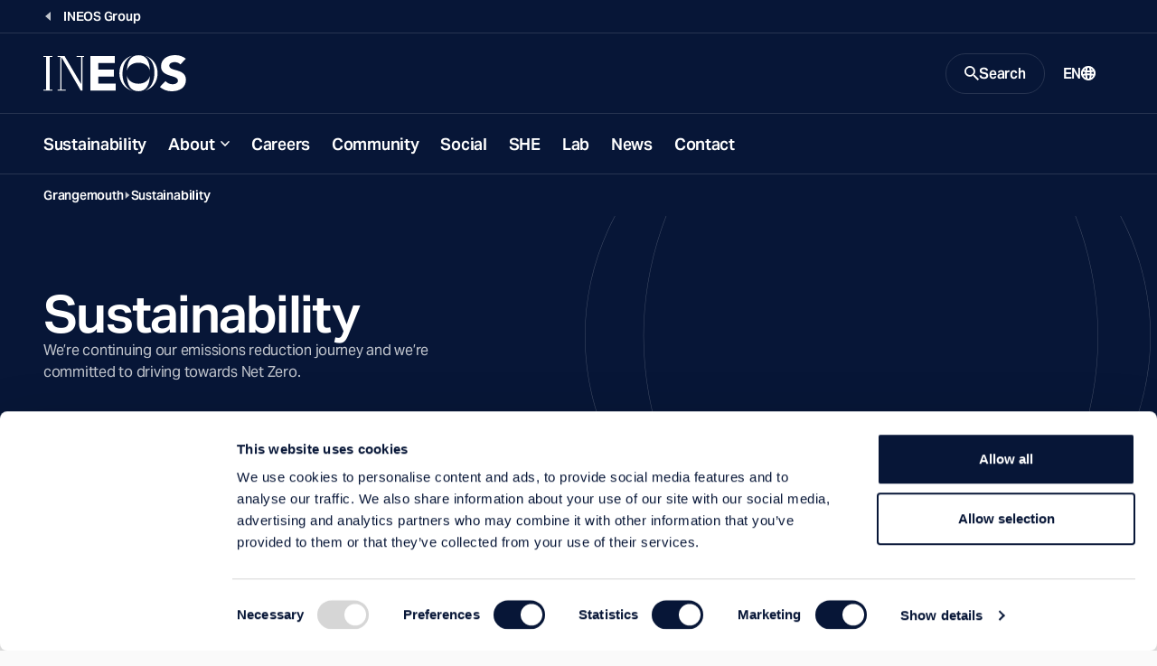

--- FILE ---
content_type: text/html; charset=utf-8
request_url: https://www.ineos.com/sites/grangemouth/sustainability/?_t_id=w4xHSzQ-s26pdt9yOxe3Uw%3D%3D&_t_uuid=TOZklS8WQMycIj24njH7qg&_t_q=Sustainability&_t_tags=language%3Aen%2Csiteid%3Adde454f7-3a3a-4cc4-aa4f-54458765dbb2%2Candquerymatch&_t_hit.id=Ineos_Models_Pages_Ineos_Stacked_StackedPage/_9fa9870f-cc6d-4d89-b8ee-6d78b4d17936_en&_t_hit.pos=10
body_size: 26439
content:
<!DOCTYPE html>
<html lang="en">
<head>
    <meta charset="UTF-8" />
    <meta name="viewport" content="width=device-width, initial-scale=1.0" />
    <meta http-equiv="X-UA-Compatible" content="ie=edge" />
    <title>Sustainability | INEOS Grangemouth</title>
    <link rel="preconnect" href="https://use.typekit.net" crossorigin />
    <link rel="preconnect" href="https://p.typekit.net" />
    <link rel="preload" as="style" href="https://use.typekit.net/wic3dos.css" />
    <link rel="stylesheet"
          href="https://use.typekit.net/wic3dos.css"
          media="print"
          onload="this.media='all'" />
    <noscript>
        <link rel="stylesheet" href="https://use.typekit.net/wic3dos.css" />
    </noscript>
    <link rel="stylesheet" crossorigin href="/assets/style.css?v=HqcZJzHtWGik5FWJNLZCZ8bj4QMGXp4BDwmfcNFIlIg">
    <link rel="apple-touch-icon" sizes="180x180" href="/assets/apple-touch-icon.png">
    <link rel="manifest" href="/assets/site.webmanifest">
    <link rel="shortcut icon" href="/assets/favicon.ico" media="(prefers-color-scheme: light)" sizes="any">
    <link rel="shortcut icon" href="/assets/favicon-dark-mode.ico" media="(prefers-color-scheme: dark)" sizes="any">
    <link rel="icon" href="/assets/favicon.svg" type="image/svg+xml">
    <meta name="msapplication-TileColor" content="#071637">
    <meta name="msapplication-config" content="/assets/browserconfig.xml">
    <meta name="theme-color" content="#ffffff">


    <meta name="twitter:card" content="summary_large_image" />
    <meta name="twitter:title" content="Sustainability | INEOS Grangemouth">

        <meta name="description" content="As an organisation we are continuing to accelerate our investment in emissions reductions and are encouraged by the progress we have already made. Find out how we&#x27;re achieving this." />
        <meta property="og:description" content="As an organisation we are continuing to accelerate our investment in emissions reductions and are encouraged by the progress we have already made. Find out how we&#x27;re achieving this." />

    <meta property="og:title" content="Sustainability | INEOS Grangemouth" />
    <meta property="og:type" content="website" />
    <meta property="og:url" content="https://www.ineos.com/sites/grangemouth/sustainability/" />
        <meta property="og:image" content="https://res.cloudinary.com/ineoslive/image/upload/ f_auto,q_auto,dpr_auto,c_fill,w_600,h_315/IneosCapitalv3/globalassets/ineos-group/grangemouth/sustainability/dsc_2827.jpg" />
    <meta property="og:locale" content="en" />
    
    <link rel="canonical" href="https://www.ineos.com/sites/grangemouth/sustainability/?_t_id=w4xHSzQ-s26pdt9yOxe3Uw%3D%3D&amp;_t_uuid=TOZklS8WQMycIj24njH7qg&amp;_t_q=Sustainability&amp;_t_tags=language%3Aen%2Csiteid%3Adde454f7-3a3a-4cc4-aa4f-54458765dbb2%2Candquerymatch&amp;_t_hit.id=Ineos_Models_Pages_Ineos_Stacked_StackedPage/_9fa9870f-cc6d-4d89-b8ee-6d78b4d17936_en&amp;_t_hit.pos=10" />
    

        <!-- Google Tag Manager -->
        <script>
            (function (w, d, s, l, i) {
                w[l] = w[l] || [];
                w[l].push({
                    'gtm.start':
                        new Date().getTime(),
                    event: 'gtm.js'
                });
                var f = d.getElementsByTagName(s)[0],
                    j = d.createElement(s),
                    dl = l != 'dataLayer' ? '&l=' + l : '';
                j.async = true;
                j.src =
                    'https://www.googletagmanager.com/gtm.js?id=' + i + dl;
                f.parentNode.insertBefore(j, f);
            })(window, document, 'script', 'dataLayer', 'GTM-KLWT78Z');
        </script>
        <!-- End Google Tag Manager -->

    
    
    
</head>
<body class="bg-light" data-search="/searchresultspage/autocomplete/">
        <!-- Google Tag Manager (noscript) -->
        <noscript>
            <iframe src="https://www.googletagmanager.com/ns.html?id=GTM-KLWT78Z"
                    height="0" width="0" style="display: none; visibility: hidden">
            </iframe>
        </noscript>
        <!-- End Google Tag Manager (noscript) -->
<script src="/site.js?v=OcQRTmBn08gaZaj8ZsUtbY8y-Xmh3sysf5mwQFyjgkg" type="text/javascript"></script>

<header class="c-site-header js-header-sticky" data-module="header">
    <a class="c-button is-primary is-small fixed top-1 left-full z-50 focus:left-1" href="#main-content">Skip to main content</a>
        <div class="c-site-header-back-wrapper">
            <div class="c-site-header-back">
                <a href="/" class="c-site-link is-link is-back">
                    <span class="c-site-link-text">INEOS Group</span>
                </a>
            </div>
        </div>
    <div class="c-site-header-bar-wrapper">
        <div class="c-site-header-bar">
            <div class="c-site-header-logo is-double">
                <a href="/sites/grangemouth/" class="c-site-link is-logo">
                    <img src="/contentassets/61794ef1a2804573b7ff4d7c77528349/ineos-business-logo.svg"
                         class="o-logo c-site-link-svg" alt="INEOS business logo.svg">
                    <img src="/contentassets/61794ef1a2804573b7ff4d7c77528349/ineos-business-logo.svg"
                         class="o-logo c-site-link-svg is-wide" alt="INEOS business logo.svg">
                </a>
            </div>
            <div class="c-site-header-bar-controls">
                    <button class="c-site-link is-button is-search js-button-search" aria-expanded="false" aria-controls="search-modal">
                        <svg class="o-icon c-site-link-icon is-closed"
                             width="16"
                             height="16"
                             viewBox="0 0 16 16"
                             xmlns="http://www.w3.org/2000/svg"
                             aria-hidden="true"
                             focusable="false">
                            <path d="M11.435 10.063h-.723l-.256-.247a5.92 5.92 0 0 0 1.437-3.87 5.946 5.946 0 1 0-5.947 5.947 5.92 5.92 0 0 0 3.87-1.437l.247.256v.723L14.637 16 16 14.637l-4.565-4.574Zm-5.489 0A4.111 4.111 0 0 1 1.83 5.946 4.111 4.111 0 0 1 5.946 1.83a4.111 4.111 0 0 1 4.117 4.116 4.111 4.111 0 0 1-4.117 4.117Z"
                                  fill="currentColor" />
                        </svg>
                        <span class="c-site-link-text is-closed">Search</span>
                        <svg class="o-icon c-site-link-icon is-open"
                             width="16"
                             height="16"
                             viewBox="0 0 16 16"
                             xmlns="http://www.w3.org/2000/svg"
                             aria-hidden="true"
                             focusable="false">
                            <path d="M14.359 3.056 3.05 14.364 1.636 12.95 12.95 1.636l1.409 1.42Z" fill="currentColor" />
                            <path d="M1.641 3.056 12.95 14.364l1.414-1.414L3.05 1.636l-1.409 1.42Z" fill="currentColor" />
                        </svg>
                        <span class="c-site-link-text is-open">Close</span>
                    </button>

                <button class="c-site-link is-button is-menu js-button-menu" aria-expanded="false" aria-controls="site-navigation">
                    <span class="c-site-link-text is-closed">Menu</span>
                    <svg class="o-icon c-site-link-icon is-closed"
                         width="16"
                         height="16"
                         viewBox="0 0 16 16"
                         xmlns="http://www.w3.org/2000/svg"
                         aria-hidden="true"
                         focusable="false">
                        <path d="M15.992 4H0V2h16l-.008 2Zm0 5H0V7h16l-.008 2Zm0 5H0v-2h16l-.008 2Z" fill="currentColor" />
                    </svg>
                    <span class="c-site-link-text is-open">Close</span>
                    <svg class="o-icon c-site-link-icon is-open"
                         width="16"
                         height="16"
                         viewBox="0 0 16 16"
                         xmlns="http://www.w3.org/2000/svg"
                         aria-hidden="true"
                         focusable="false">
                        <path d="M14.359 3.056 3.05 14.364 1.636 12.95 12.95 1.636l1.409 1.42Z" fill="currentColor" />
                        <path d="M1.641 3.056 12.95 14.364l1.414-1.414L3.05 1.636l-1.409 1.42Z" fill="currentColor" />
                    </svg>
                </button>

                    <a href="/language-selection/?contentId=1262433" class="c-site-link is-link is-language">
                        <span class="c-site-link-text">EN</span>
                        <svg class="o-icon c-site-link-icon"
                             width="16"
                             height="16"
                             viewBox="0 0 16 16"
                             xmlns="http://www.w3.org/2000/svg"
                             aria-hidden="true"
                             focusable="false">
                            <path d="M8.014.001a7.974 7.974 0 0 1 2.295.3h.2v.1a7.985 7.985 0 0 1 3.974 2.907 8.003 8.003 0 0 1 0 9.377 7.985 7.985 0 0 1-3.974 2.907v.1h-.2a7.972 7.972 0 0 1-4.391 0h-.1a7.984 7.984 0 0 1-4.2-2.87 8.003 8.003 0 0 1 0-9.652A7.984 7.984 0 0 1 8.015.001Zm.2 10.194H6.715c.1 1.3.3 2.498.699 3.798.497.063 1 .063 1.497 0 .4-1.3.599-2.499.699-3.698H8.213v-.1Zm-3.494.2h-.2l-.698.2h-.2l-.798.3a5.993 5.993 0 0 0 2.395 2.398c-.299-1-.399-1.999-.499-2.898Zm6.987 0-.1.4-.4 2.298a5.993 5.993 0 0 0 1.996-2.198l-.498-.2-.998-.3ZM2.225 6.297a6.004 6.004 0 0 0-.2 2.699l.899-.3 1.597-.4a25.016 25.016 0 0 1 0-1.599c-.599 0-1.198-.1-1.597-.3l-.699-.2v.1Zm11.478 0-.5.2c-.399.2-.997.3-1.596.3a24.64 24.64 0 0 1 0 1.599c.599 0 .998.2 1.397.3h.2l.598.3a6.006 6.006 0 0 0-.1-2.599v-.1Zm-7.086.7v1.3c1.03-.04 2.063-.04 3.093 0v-1.3c-1.03.039-2.062.039-3.093 0ZM8.014 2h-.599l-.1.4-.499 2.598c.898.03 1.797.03 2.695 0A23.014 23.014 0 0 0 8.812 1.8l.2.2a5.98 5.98 0 0 0-.998 0Zm3.194 1 .1.499.199 1.4 1.197-.3h.2a5.991 5.991 0 0 0-1.697-1.7V3Zm-5.989-.3h-.2a5.992 5.992 0 0 0-1.796 1.798l.4.1 1.197.3c0-.8.2-1.499.4-2.199Z"
                                  fill="currentColor"/>
                        </svg>
                    </a>
            </div>
        </div>
    </div>
    <div class="c-site-header-nav js-site-nav">
        <nav id="site-navigation" class="c-nav">
            <ul class="c-nav-list">
                        <li class="c-nav-root js-nav-root">
                                <a href="/sites/grangemouth/sustainability/" class="c-nav-button" target="">Sustainability</a>
                        </li>
                        <li class="c-nav-root js-nav-root">
                                <button class="c-nav-button has-children js-nav-parent-button" aria-expanded="false">About</button>
                                <ul class="c-nav-sub" aria-label="About menu">
                                    <li class="c-nav-child">
                                        <a href="/sites/grangemouth/about/" target="" class="c-nav-child-link">
                                            Visit this Section
                                        </a>
                                    </li>
                                        <li class="c-nav-child">
                                            <a href="/sites/grangemouth/about/history/" target="" class="c-nav-child-link">History Timeline</a>
                                        </li>
                                </ul>
                        </li>
                        <li class="c-nav-root js-nav-root">
                                <a href="/sites/grangemouth/careers/" class="c-nav-button" target="">Careers</a>
                        </li>
                        <li class="c-nav-root js-nav-root">
                                <a href="/sites/grangemouth/community/" class="c-nav-button" target="">Community</a>
                        </li>
                        <li class="c-nav-root js-nav-root">
                                <a href="/sites/grangemouth/social/" class="c-nav-button" target="">Social</a>
                        </li>
                        <li class="c-nav-root js-nav-root">
                                <a href="/sites/grangemouth/she/" class="c-nav-button" target="">SHE</a>
                        </li>
                        <li class="c-nav-root js-nav-root">
                                <a href="/sites/grangemouth/laboratory/" class="c-nav-button" target="">Lab</a>
                        </li>
                        <li class="c-nav-root js-nav-root">
                                <a href="/sites/grangemouth/news/" class="c-nav-button" target="">News</a>
                        </li>
                        <li class="c-nav-root js-nav-root">
                                <a href="/sites/grangemouth/contact/" class="c-nav-button" target="">Contact</a>
                        </li>

                    <li class="c-nav-root is-language">

                        <a href="/language-selection/?contentId=1262433"
                           class="c-nav-button">
                            <span class="c-site-link-text">EN</span>
                            <svg class="o-icon c-site-link-icon"
                                 width="16"
                                 height="16"
                                 viewBox="0 0 16 16"
                                 xmlns="http://www.w3.org/2000/svg"
                                 aria-hidden="true"
                                 focusable="false">
                                <path d="M8.014.001a7.974 7.974 0 0 1 2.295.3h.2v.1a7.985 7.985 0 0 1 3.974 2.907 8.003 8.003 0 0 1 0 9.377 7.985 7.985 0 0 1-3.974 2.907v.1h-.2a7.972 7.972 0 0 1-4.391 0h-.1a7.984 7.984 0 0 1-4.2-2.87 8.003 8.003 0 0 1 0-9.652A7.984 7.984 0 0 1 8.015.001Zm.2 10.194H6.715c.1 1.3.3 2.498.699 3.798.497.063 1 .063 1.497 0 .4-1.3.599-2.499.699-3.698H8.213v-.1Zm-3.494.2h-.2l-.698.2h-.2l-.798.3a5.993 5.993 0 0 0 2.395 2.398c-.299-1-.399-1.999-.499-2.898Zm6.987 0-.1.4-.4 2.298a5.993 5.993 0 0 0 1.996-2.198l-.498-.2-.998-.3ZM2.225 6.297a6.004 6.004 0 0 0-.2 2.699l.899-.3 1.597-.4a25.016 25.016 0 0 1 0-1.599c-.599 0-1.198-.1-1.597-.3l-.699-.2v.1Zm11.478 0-.5.2c-.399.2-.997.3-1.596.3a24.64 24.64 0 0 1 0 1.599c.599 0 .998.2 1.397.3h.2l.598.3a6.006 6.006 0 0 0-.1-2.599v-.1Zm-7.086.7v1.3c1.03-.04 2.063-.04 3.093 0v-1.3c-1.03.039-2.062.039-3.093 0ZM8.014 2h-.599l-.1.4-.499 2.598c.898.03 1.797.03 2.695 0A23.014 23.014 0 0 0 8.812 1.8l.2.2a5.98 5.98 0 0 0-.998 0Zm3.194 1 .1.499.199 1.4 1.197-.3h.2a5.991 5.991 0 0 0-1.697-1.7V3Zm-5.989-.3h-.2a5.992 5.992 0 0 0-1.796 1.798l.4.1 1.197.3c0-.8.2-1.499.4-2.199Z"
                                      fill="currentColor" />
                            </svg>
                        </a>
                    </li>
            </ul>
        </nav>
    </div>
    <div id="search-modal" class="c-site-header-search js-search-modal">
        <div class="c-site-header-search-bg">
            <svg class=" text-icon"
                 width="395"
                 height="375"
                 viewBox="0 0 395 375"
                 fill="none"
                 xmlns="http://www.w3.org/2000/svg"
                 aria-hidden="true"
                 focusable="false">
                <path fill="currentColor" opacity="0.25" fill-rule="evenodd" clip-rule="evenodd"
                      d="M41.3263 187.476C41.3263 146.398 53.0178 99.6704 78.6129 63.2216C100.777 31.6586 133.367 7.80142 177.84 1.98261C196.741 0.219149 215.861 1.03865 234.56 4.44111C272.058 12.969 300.193 35.0274 320.002 63.2364C345.602 99.6901 357.297 146.418 357.297 187.476C357.297 228.535 345.608 275.274 320.012 311.74C302.52 336.66 278.534 356.782 247.336 367.022C219.708 373.881 190.809 374.962 162.781 370.264C125.916 361.531 98.1956 339.65 78.613 311.755C53.0178 275.294 41.3263 228.555 41.3263 187.476ZM162.419 370.811C124.088 364.339 87.3923 347.091 57.7725 319.066C-19.2575 246.186 -19.2575 128.023 57.7725 55.142C91.2123 23.5035 133.671 5.5997 177.319 1.4306C184.349 0.490453 191.675 0 199.303 0C212.051 0 223.956 1.37026 235.044 3.92039C272.299 10.768 307.868 27.8419 336.723 55.142C413.753 128.023 413.753 246.186 336.723 319.066C311.156 343.256 280.316 359.417 247.704 367.549C233.157 372.345 217.047 375 199.303 375C186.116 375 173.831 373.533 162.419 370.811ZM154.739 368.753C119.367 361.376 85.731 344.673 58.2196 318.643C-18.5635 245.996 -18.5636 128.212 58.2196 55.5649C88.4293 26.9825 126.024 9.6456 165.192 3.55425C126.894 11.9007 98.2198 34.2295 78.1093 62.8679C52.4286 99.4386 40.7108 146.296 40.7108 187.476C40.7108 228.657 52.4286 275.526 78.1093 312.108C96.3463 338.087 121.626 358.878 154.739 368.753ZM238.173 369.688C226.21 372.735 213.265 374.385 199.303 374.385C190.215 374.385 181.557 373.686 173.32 372.357C194.905 374.838 216.84 373.949 238.173 369.688ZM254.551 365.091C284.459 356.498 312.63 341.016 336.276 318.643C413.059 245.996 413.059 128.212 336.276 55.565C310.241 30.9322 278.721 14.6518 245.435 6.7237C277.782 16.7801 302.555 37.3197 320.506 62.8827C346.191 99.4583 357.913 146.315 357.913 187.476C357.913 228.637 346.197 275.506 320.515 312.094C304.289 335.21 282.487 354.221 254.551 365.091Z" />
            </svg>
        </div>
            <div class="c-site-header-search-wrapper">
                <div class="c-modal-search" data-module="search">
                    <div class="c-modal-search-wrapper">
                        <div class="c-modal-search-form-wrapper">
                            <form class="c-modal-search-form js-site-seach" action="/search-page/" method="get" autocomplete="off">
                                <div class="c-modal-search-column">
                                    <h2 class="c-modal-search-title">Search INEOS</h2>
                                    <div class="c-modal-search-input-wrapper">
                                        <label for="site-search" class="c-modal-search-label sr-only">Search</label>
                                        <input type="search" id="site-search" class="c-index-search-input js-site-search-input" name="q" placeholder="Search Query" type="search" required />
                                        <div class="c-autocomplete js-autocomplete-suggestions"></div>
                                        <button type="submit" class="c-modal-search-button">
                                            <svg class="o-icon c-modal-search-button-icon"
                                                 width="16"
                                                 height="16"
                                                 viewBox="0 0 16 16"
                                                 xmlns="http://www.w3.org/2000/svg"
                                                 aria-hidden="true"
                                                 focusable="false">
                                                <path d="M11.435 10.063h-.723l-.256-.247a5.92 5.92 0 0 0 1.437-3.87 5.946 5.946 0 1 0-5.947 5.947 5.92 5.92 0 0 0 3.87-1.437l.247.256v.723L14.637 16 16 14.637l-4.565-4.574Zm-5.489 0A4.111 4.111 0 0 1 1.83 5.946 4.111 4.111 0 0 1 5.946 1.83a4.111 4.111 0 0 1 4.117 4.116 4.111 4.111 0 0 1-4.117 4.117Z"
                                                      fill="currentColor" />
                                            </svg>
                                        </button>
                                    </div>
                                        <div class="c-modal-search-suggestions">
                                            <h3 class="c-modal-search-subtitle">Suggestions</h3>
                                            <ul class="c-modal-search-list o-list is-inline">
                                                    <li class="c-modal-search-item">
                                                        <a href="/search-page/?q=Careers" class="c-modal-search-list-link">Careers</a>
                                                    </li>
                                                    <li class="c-modal-search-item">
                                                        <a href="/search-page/?q=Sustainability" class="c-modal-search-list-link">Sustainability</a>
                                                    </li>
                                            </ul>
                                        </div>
                                </div>
                                    <div class="c-modal-search-column hidden lg:block">
                                        <div class="c-modal-search-filters-wrapper">
                                            <div class="c-modal-search-filters">
                                                <fieldset class="c-form-fs">
                                                    <legend class="c-form-label">Filter by:</legend>
                                                        <label class="c-form-cb">
                                                            <input type="checkbox" class="c-form-cb-input" name="categories" value="Business">
                                                            <span class="c-form-cb-caption">Business</span>
                                                        </label>
                                                        <label class="c-form-cb">
                                                            <input type="checkbox" class="c-form-cb-input" name="categories" value="Careers">
                                                            <span class="c-form-cb-caption">Careers</span>
                                                        </label>
                                                        <label class="c-form-cb">
                                                            <input type="checkbox" class="c-form-cb-input" name="categories" value="Document">
                                                            <span class="c-form-cb-caption">Document</span>
                                                        </label>
                                                        <label class="c-form-cb">
                                                            <input type="checkbox" class="c-form-cb-input" name="categories" value="Group">
                                                            <span class="c-form-cb-caption">Group</span>
                                                        </label>
                                                        <label class="c-form-cb">
                                                            <input type="checkbox" class="c-form-cb-input" name="categories" value="INCH Magazine">
                                                            <span class="c-form-cb-caption">INCH Magazine</span>
                                                        </label>
                                                        <label class="c-form-cb">
                                                            <input type="checkbox" class="c-form-cb-input" name="categories" value="Markets">
                                                            <span class="c-form-cb-caption">Markets</span>
                                                        </label>
                                                        <label class="c-form-cb">
                                                            <input type="checkbox" class="c-form-cb-input" name="categories" value="News">
                                                            <span class="c-form-cb-caption">News</span>
                                                        </label>
                                                        <label class="c-form-cb">
                                                            <input type="checkbox" class="c-form-cb-input" name="categories" value="Products">
                                                            <span class="c-form-cb-caption">Products</span>
                                                        </label>
                                                        <label class="c-form-cb">
                                                            <input type="checkbox" class="c-form-cb-input" name="categories" value="Sports">
                                                            <span class="c-form-cb-caption">Sports</span>
                                                        </label>
                                                        <label class="c-form-cb">
                                                            <input type="checkbox" class="c-form-cb-input" name="categories" value="Sustainability">
                                                            <span class="c-form-cb-caption">Sustainability</span>
                                                        </label>
                                                </fieldset>
                                            </div>
                                        </div>
                                    </div>
                            </form>
                        </div>
                        <div class="c-modal-search-cta">
                            <div class="c-modal-search-cta-wrapper">
                                <span class="c-modal-search-cta-text">Looking for a product? Search using our product finder.</span>
                                <a href="/products/" class="c-button is-primary is-small flex-shrink-0">
                                    Product Finder
                                    <svg class="o-icon size-3"
                                         width="16"
                                         height="16"
                                         viewBox="0 0 16 16"
                                         xmlns="http://www.w3.org/2000/svg"
                                         aria-hidden="true"
                                         focusable="false">
                                        <path d="M9.45.5 16 8.015 9.448 15.5l-1.475-1.29 4.567-5.217H0V7.034h12.546L7.97 1.787 9.45.5Z"
                                              fill="currentColor" />
                                    </svg>
                                </a>
                            </div>
                        </div>
                    </div>
                </div>
            </div>
    </div>
</header>
    <main id="main-content" class="c-main bg-transparent">



        <div class="c-breadcrumbs is-dark">
            <div class="o-block is-wide">
                <nav aria-label="Breadcrumb" class="c-breadcrumbs-nav">
                    <ol class="c-breadcrumbs-list">
                                <li class="c-breadcrumbs-item">
                                    <a href="/sites/grangemouth/" class="c-breadcrumbs-link">Grangemouth</a>
                                </li>
                                <li class="c-breadcrumbs-item">
                                    <a href="/sites/grangemouth/sustainability/" class="c-breadcrumbs-link">Sustainability</a>
                                </li>
                    </ol>
                </nav>
            </div>
        </div>



<div class="c-page-header ">
  <div class="o-block is-wide px-0">
    <div class="c-page-header-container">
      <div class="c-page-header-left">
          <h1 class="c-page-header-title" >Sustainability</h1>
          <div class="c-page-header-description s-wys" >
<p>We&rsquo;re continuing our emissions reduction journey and we&rsquo;re committed to driving towards Net Zero.</p>          </div>
        

      </div>
      <div class="c-page-header-right">
      </div>
    </div>
  </div>
</div>
        
  <nav class="c-page-nav js-page-nav" aria-label="Navigate to a section of the page" data-module="page-nav">
    <div class="o-block is-wide relative px-6">
      <div class="c-page-nav-container js-page-nav-container">
        <ul class="c-page-nav-list js-page-nav-list">
          <li class="c-page-nav-item ">
              <a href="#economy" class="c-page-nav-link js-section-trigger">
                Economy
              </a>
          </li>
          <li class="c-page-nav-item ">
              <a href="#products" class="c-page-nav-link js-section-trigger">
                Products
              </a>
          </li>
          <li class="c-page-nav-item ">
              <a href="#emissions" class="c-page-nav-link js-section-trigger">
                Emissions
              </a>
          </li>
          <li class="c-page-nav-item ">
              <a href="#energy-and-resource-transition" class="c-page-nav-link js-section-trigger">
                Energy and Resource Transition
              </a>
          </li>
          <li class="c-page-nav-item ">
              <a href="#stories" class="c-page-nav-link js-section-trigger">
                Stories
              </a>
          </li>
        </ul>
      </div>
      <button type="button" class="c-page-nav-button is-left js-page-nav-left" aria-label="Page navigation left">
        <svg
          class="o-icon "
          width="16"
          height="16"
          viewBox="0 0 16 16"
          xmlns="http://www.w3.org/2000/svg"
          aria-hidden="true"
          focusable="false">
          <path
            d="m12.916 8-.707.706-6 6-.709.71L4.084 14l.707-.706L10.084 8l-5.29-5.294L4.084 2 5.5.584l.706.707 6 6 .71.709Z"
            fill="currentColor"/>
        </svg>
      </button>
      <button type="button" class="c-page-nav-button is-right js-page-nav-right" aria-label="Page navigation right">
        <svg
          class="o-icon "
          width="16"
          height="16"
          viewBox="0 0 16 16"
          xmlns="http://www.w3.org/2000/svg"
          aria-hidden="true"
          focusable="false">
          <path
            d="m12.916 8-.707.706-6 6-.709.71L4.084 14l.707-.706L10.084 8l-5.29-5.294L4.084 2 5.5.584l.706.707 6 6 .71.709Z"
            fill="currentColor"/>
        </svg>
      </button>
    </div>
  </nav>
<div data-qa="StackedPage"></div>


<div class="o-block-wrapper bg-light">
    <div class="o-block is-wide flex py-6">
        <div class="s-wys w-full">
            
<h2>Grangemouth&rsquo;s journey to Net Zero</h2>
<p>INEOS and Petroineos own and operate one of Scotland&rsquo;s largest manufacturing sites at Grangemouth. We recognise the importance of reducing energy consumption, waste and greenhouse gas emissions from our industrial processes. As one of Scotland&rsquo;s largest manufacturers, we acknowledge that we are operating a CO<sub>2</sub> intensive industry and we have a significant role to play in helping Scotland reach its Net Carbon Zero target by 2045.</p>
<p>&ldquo;Net zero&rdquo; by 2045 at Grangemouth is a science-based commitment that means investment in reduction measures, changes in production processes, and efficiency upgrades. INEOS investment across the Grangemouth site in all operating businesses will contribute to a reduction of CO<sub>2</sub>e (carbon dioxide equivalent) through practical measures that focus on 'at source' emissions.</p>
<p>In line with the Scottish Government commitment to meet the Paris Climate Change Agreement, this will mean INEOS will be climate-neutral in Grangemouth by 2045. It also accounts for the shared ambition to reduce greenhouse gas emissions to at least 55% below 1990 levels by 2030. Since taking ownership of the facility in 2005, we have already significantly reduced CO<sub>2</sub> emissions at the site. We must continue on this journey.</p>
<p>INEOS&rsquo; businesses at Grangemouth have put in place roadmaps to lead the transition to a net zero economy by no later than 2045, whilst remaining profitable, and staying ahead of evolving regulations and legislation. Based on these roadmaps, we are setting ambitious but achievable targets for 2030 which are in line with our 2045 commitment in Scotland.</p>
<p>Andrew Gardner, CEO INEOS FPS and Chairman O&amp;P UK, said: "The work continues to deliver our clear, achievable road-map to effectively contribute to a reduction of emissions from our operations which includes the investment in the New Energy Plant, upgrades to FPS and changes in our Petroineos operations. It will lead to increased usage of green power and clean heat, capturing and reusing hydrogen and CO<sub>2</sub>, further investment in electrification and where appropriate switching to recycled or bio-feedstock.&rdquo;</p>
<p><img style="float: right;" src="https://res.cloudinary.com/ineoslive/image/upload//IneosCapitalv3/globalassets/sustainability/sustainability-goals-all.jpg" alt="sustainability-goals-all.jpg" width="500" height="354" /></p>
<p>We are committed to continuing our journey of progress in which many investment projects will add up to significant positive impact in terms of emissions reduction with benefits for Climate Change, our local community, our business partners and the country as a whole.<br /><br />This website will feature regular updates on our journey, revealing insights into projects big and small that will help transform the future of Grangemouth while delivering the products that modern society demands. The stories will not just feature what is happening within the gates of our Grangemouth site, but will be taking you behind the scenes on the impact that INEOS as well as the products we make are making together with some of its business and community partners. We&rsquo;ll include some of the most important stakeholders: &nbsp;the next generation of change-makers in our schools, apprenticeship programme and our young future leaders. News stories will be categorised under 4 pillars<em>, Economy</em>, <em>Products, Emissions and Energy &amp; Resource Transition</em>, all of which underpin the United Nations 17 Sustainability Development Goals (SDGs).</p>
        </div>
    </div>
</div>


<div class="o-block-wrapper bg-light">
    <div class="o-block is-wide py-s">
        <div class="c-section">
            <div class="c-section-wrapper">
                    <div class="c-section-header">
                        <div class="c-section-title-wrapper">
                            <h2 class="c-section-title">
Stories                            </h2>
                        </div>
                    </div>
                <div class="c-section-body">
                        <div class="o-grid">
                            
<div class="block genericcardblock o-grid-item is-three-per-row  4">


    <a class="c-card-page" href="/sites/grangemouth/sustainability/delivering-a-net-zero-future-through-sustainable-science-and-innovation/" >
        <div class="c-card-page-wrapper">
            <div class="c-card-page-contents">
                <div class="c-card-page-body">
                        <span class="c-card-page-cat">Sustainability</span>
                    <h3 class="c-card-page-title">Delivering a Net Zero future through sustainable science and innovation</h3>
                        <p class="c-card-page-excerpt">As an organisation we are continuing to accelerate our investment in emissions reductions and are encouraged by the progress we have already made.</p>
                </div>
                    <picture class="c-card-page-picture">
                        <img class="c-card-page-picture" src="/static/IneosStatic/assets/img/CardFallbackImage.png" alt="Fallback Card image" loading="lazy" />
                    </picture>
            </div>
        </div>
    </a>
</div>
                        </div>
                </div>
            </div>
        </div>
    </div>
</div>


<div id="economy" class="c-page-nav-anchor"></div>
<div class="o-block-wrapper bg-light">
    <div class="o-block is-wide flex py-6">
        <div class="s-wys w-full">
            
<h2>Economy - Supporting the economy and creating jobs</h2>
<p>We work to enhance our beneficial impact and build strong partnerships in and around Grangemouth.</p>
<p>We support the local economy with significant spending with local service companies, and actively encourage contractors on major projects to source staff locally.</p>
<p>We work together with local and national government initiatives, especially when it comes to creating new opportunities for the future &ndash; be that for young people starting local apprenticeships or to generate new added economic value through investment partnerships.</p>
        </div>
    </div>
</div>


<div class="o-block-wrapper bg-light">
    <div class="o-block is-wide py-s">
        <div class="c-section">
            <div class="c-section-wrapper">
                    <div class="c-section-header">
                        <div class="c-section-title-wrapper">
                            <h2 class="c-section-title">
Stories                            </h2>
                        </div>
                    </div>
                <div class="c-section-body">
                        <div class="o-grid">
                            
<div class="block genericcardblock o-grid-item is-three-per-row  4">


    <a class="c-card-page" href="/sites/grangemouth/sustainability/ineos-plans-for-net-zero-at-grangemouth-recognised-as-underpinning-the-regional-economy/" >
        <div class="c-card-page-wrapper">
            <div class="c-card-page-contents">
                <div class="c-card-page-body">
                        <span class="c-card-page-cat">Sustainability</span>
                    <h3 class="c-card-page-title">INEOS&#x2019; plans for Net Zero at Grangemouth recognised as underpinning the Regional Economy</h3>
                        <p class="c-card-page-excerpt">Our plans for a net zero carbon future that will sustain our business and underpin the economic development of the region have been recognised by three local Authorities...</p>
                </div>
                    <picture class="c-card-page-picture">
                        <img class="c-card-page-picture" src="/static/IneosStatic/assets/img/CardFallbackImage.png" alt="Fallback Card image" loading="lazy" />
                    </picture>
            </div>
        </div>
    </a>
</div><div class="block stackedpage o-grid-item is-three-per-row  4">
<a class="c-card-page" href="/sites/grangemouth/sustainability/inspiring-the-netzerogeneration--stem-mentoring-in-the-classroom/">
    <div class="c-card-page-wrapper">
        <div class="c-card-page-contents">
            <div class="c-card-page-body">
                    <span class="c-card-page-cat">Sustainability</span>
                <h3 class="c-card-page-title">Inspiring the #NetZeroGeneration</h3>
                    <p class="c-card-page-excerpt">We recently joined INEOS Materials &amp; Corrosion Engineer, Philip Enegela on two days of visits to St Andrew&#x2019;s Primary School in Falkirk, just 10 minutes&#x2019; drive from the INEOS Grangemouth site.</p>
            </div>
                <picture class="c-card-page-picture">
                    <img class="c-card-page-picture" src="/static/IneosStatic/assets/img/CardFallbackImage.png" alt="Fallback Card image" loading="lazy" />
                </picture>
        </div>
    </div>
</a></div><div class="block genericcardblock o-grid-item is-three-per-row  4">


    <a class="c-card-page" href="/sites/grangemouth/sustainability/girls-into-stem--encouraging-the-net-zero-generation/" >
        <div class="c-card-page-wrapper">
            <div class="c-card-page-contents">
                <div class="c-card-page-body">
                        <span class="c-card-page-cat">Sustainability</span>
                    <h3 class="c-card-page-title">Girls into STEM &#x2013; encouraging the net zero generation</h3>
                        <p class="c-card-page-excerpt">As the World focusses on meeting the challenge of Climate Change, and our Grangemouth businesses pledge to meet the Paris Agreement and the associated UK / Scottish governments targets (net zero by 2045), it is patently obvious that many of those engineers, technologists and entrepreneurs that will be &lsquo;stepping up&rsquo; and addressing those challenges are currently sitting in classrooms in schools, colleges and universities.</p>
                </div>
                    <picture class="c-card-page-picture">
                        <img class="c-card-page-picture" src="/static/IneosStatic/assets/img/CardFallbackImage.png" alt="Fallback Card image" loading="lazy" />
                    </picture>
            </div>
        </div>
    </a>
</div><div class="block genericcardblock o-grid-item is-three-per-row  4">


    <a class="c-card-page" href="/sites/grangemouth/sustainability/ineos-fuel-change-challenges/" >
        <div class="c-card-page-wrapper">
            <div class="c-card-page-contents">
                <div class="c-card-page-body">
                        <span class="c-card-page-cat">SUSTAINABILITY</span>
                    <h3 class="c-card-page-title">INEOS Fuel Change Challenges</h3>
                        <p class="c-card-page-excerpt">Over the last four months, INEOS and the Scottish government collaborated with FUEL CHANGE to stage the Grangemouth Net Zero Challenge &ndash; an initiative that has sparked interest, insights and innovative ideas in equal measure.</p>
                </div>
                    <picture class="c-card-page-picture">
                        <img class="c-card-page-picture" src="/static/IneosStatic/assets/img/CardFallbackImage.png" alt="Fallback Card image" loading="lazy" />
                    </picture>
            </div>
        </div>
    </a>
</div><div class="block genericcardblock o-grid-item is-three-per-row  4">


    <a class="c-card-page" href="/sites/grangemouth/sustainability/attracting-talent-building-careers-delivering-data/" >
        <div class="c-card-page-wrapper">
            <div class="c-card-page-contents">
                <div class="c-card-page-body">
                        <span class="c-card-page-cat">Sustainability</span>
                    <h3 class="c-card-page-title">Attracting Talent, Building Careers, Delivering Data: &#x201C;Open all hours!&#x201D;</h3>
                        <p class="c-card-page-excerpt">We are always looking to attract bright young people who have the right skills set and the right attitude towards their own personal development.</p>
                </div>
                    <picture class="c-card-page-picture">
                        <img class="c-card-page-picture" src="/static/IneosStatic/assets/img/CardFallbackImage.png" alt="Fallback Card image" loading="lazy" />
                    </picture>
            </div>
        </div>
    </a>
</div><div class="block genericcardblock o-grid-item is-three-per-row  4">


    <a class="c-card-page" href="/sites/grangemouth/sustainability/partners-in-developing-the-net-zero-generation/" >
        <div class="c-card-page-wrapper">
            <div class="c-card-page-contents">
                <div class="c-card-page-body">
                        <span class="c-card-page-cat">Sustainability</span>
                    <h3 class="c-card-page-title">Partners in developing the Net Zero Generation</h3>
                        <p class="c-card-page-excerpt">INEOS Grangemouth recently announced its bold plans to reach Net Zero by 2045, including a 60% reduction by 2030, having already reduced its carbon footprint at its site by 37% since 2005.</p>
                </div>
                    <picture class="c-card-page-picture">
                        <img class="c-card-page-picture" src="/static/IneosStatic/assets/img/CardFallbackImage.png" alt="Fallback Card image" loading="lazy" />
                    </picture>
            </div>
        </div>
    </a>
</div>
                        </div>
                </div>
            </div>
        </div>
    </div>
</div>


<div id="products" class="c-page-nav-anchor"></div>
<div class="o-block-wrapper bg-light">
    <div class="o-block is-wide flex py-6">
        <div class="s-wys w-full">
            
<h2>Products - Making safe, sustainable products that a modern society needs and will enable net zero by 2050 (2045 in Scotland)</h2>
<p>Our products improve the lives of millions of people every day. The sectors we serve include health &amp; pharmaceuticals, agriculture, electronics &amp; technology, food &amp; beverages, construction &amp; utilities, transport &amp; aviation &ndash; in most instances the INEOS brand is invisible but the benefits received and experienced by end-users are very real.</p>
<p>The products we make reduce waste and greenhouse gas emissions &ndash; strong, lightweight polymer based materials replace much heavier, higher energy intensive materials such as glass and aluminium; reformulation and light-weighting existing plastics reduces total carbon footprint and include increasing levels of Post-Consumer Recyclate (PCR) and we focus on innovative design of both product and process to enable better recyclability in the future.</p>
<p>We produce materials that are used in renewable technologies &ndash; including wind turbines, solar panels; lubricants to improve wind turbine efficiency and cable insulation to safely and effectively transport renewable electricity.</p>
<p>We are an important part of a successful transition from traditional hydrocarbon fuels and petrochemical towards a more sustainable future; our products, our processes and our investments will assist the safe and smooth transition to other forms of power/ energy. The Grangemouth site will play a key part of this 'just transition' to a lower carbon economy.</p>
        </div>
    </div>
</div>


<div class="o-block-wrapper bg-light">
    <div class="o-block is-wide py-s">
        <div class="c-section">
            <div class="c-section-wrapper">
                    <div class="c-section-header">
                        <div class="c-section-title-wrapper">
                            <h2 class="c-section-title">
Stories                            </h2>
                        </div>
                    </div>
                <div class="c-section-body">
                        <div class="o-grid">
                            
<div class="block genericcardblock o-grid-item is-three-per-row  4">


    <a class="c-card-page" href="/businesses/ineos-olefins-polymers-europe/news/molok-high-capacity-waste-containers-made-with-ineos-polymers/" >
        <div class="c-card-page-wrapper">
            <div class="c-card-page-contents">
                <div class="c-card-page-body">
                        <span class="c-card-page-cat">Sustainability</span>
                    <h3 class="c-card-page-title">Molok high capacity waste containers: made with INEOS polymers</h3>
                        <p class="c-card-page-excerpt">A short film which describes how high density polyethylene produced at INEOS Grangemouth helps our customer, Molok, to manufacture high capacity waste containers that keep the promises they make to their own customers.&nbsp;</p>
                </div>
                    <picture class="c-card-page-picture">
                        <img class="c-card-page-picture" src="/static/IneosStatic/assets/img/CardFallbackImage.png" alt="Fallback Card image" loading="lazy" />
                    </picture>
            </div>
        </div>
    </a>
</div><div class="block genericcardblock o-grid-item is-three-per-row  4">


    <a class="c-card-page" href="/sites/grangemouth/news/supplying-world-class-customers-based-in-scotland-and-simplifying-the-local-supply-chain/" >
        <div class="c-card-page-wrapper">
            <div class="c-card-page-contents">
                <div class="c-card-page-body">
                        <span class="c-card-page-cat">SUSTAINABILITY</span>
                    <h3 class="c-card-page-title">Supplying world-class customers based in Scotland and simplifying the local supply chain</h3>
                        <p class="c-card-page-excerpt">Guala Closures UK is one of INEOS&rsquo; most local customers, receiving one of a range of grades of polypropylene manufactured at the Grangemouth site. The short distance between Grangemouth and Guala&rsquo;s site enables a simply supply chain; reducing emissions associated with transporting the raw materials and contributing more fully to the Scottish economy.</p>
                </div>
                    <picture class="c-card-page-picture">
                        <img class="c-card-page-picture" src="/static/IneosStatic/assets/img/CardFallbackImage.png" alt="Fallback Card image" loading="lazy" />
                    </picture>
            </div>
        </div>
    </a>
</div><div class="block genericcardblock o-grid-item is-three-per-row  4">


    <a class="c-card-page" href="/sites/grangemouth/news/new-recycled-polymer-from-ineos-to-be-used-by-polyclear-group--following-successful-trials-in-shrink-film-applications/" >
        <div class="c-card-page-wrapper">
            <div class="c-card-page-contents">
                <div class="c-card-page-body">
                        <span class="c-card-page-cat">Sustainability</span>
                    <h3 class="c-card-page-title">New recycled polymer from INEOS to be used by Polyclear Group following successful trials in shrink film applications.</h3>
                        <p class="c-card-page-excerpt">A new hybrid polyethylene grade is causing a stir in the packaging industry with major UK player, The Polyclear Group, working alongside INEOS to deliver novel solutions to shrink film applications</p>
                </div>
                    <picture class="c-card-page-picture">
                        <img class="c-card-page-picture" src="/static/IneosStatic/assets/img/CardFallbackImage.png" alt="Fallback Card image" loading="lazy" />
                    </picture>
            </div>
        </div>
    </a>
</div><div class="block genericcardblock o-grid-item is-three-per-row  4">


    <a class="c-card-page" href="/sites/grangemouth/sustainability/ineos-op-europe-announces-exciting-new-application-for-its-recycl-in-polymer-grade-range/" >
        <div class="c-card-page-wrapper">
            <div class="c-card-page-contents">
                <div class="c-card-page-body">
                        <span class="c-card-page-cat">SUSTAINABILITY</span>
                    <h3 class="c-card-page-title">Exciting new application for INEOS O&amp;P Europe&#x27;s Recycl-IN polymer grade range</h3>
                        <p class="c-card-page-excerpt">INEOS O&amp;P Europe announces exciting new application for its Recycl-IN polymer grade range.</p>
                </div>
                    <picture class="c-card-page-picture">
                        <img class="c-card-page-picture" src="/static/IneosStatic/assets/img/CardFallbackImage.png" alt="Fallback Card image" loading="lazy" />
                    </picture>
            </div>
        </div>
    </a>
</div><div class="block genericcardblock o-grid-item is-three-per-row  4">


    <a class="c-card-page" href="/sites/grangemouth/sustainability/ineos-and-nextloopp-work-together-to-recycle-polypropylene/" >
        <div class="c-card-page-wrapper">
            <div class="c-card-page-contents">
                <div class="c-card-page-body">
                        <span class="c-card-page-cat">SUSTAINABILITY</span>
                    <h3 class="c-card-page-title">INEOS and NEXTLOOPP Work Together To Recycle Polypropylene</h3>
                        <p class="c-card-page-excerpt">INEOS Olefins and Polymers Europe joins the award-winning NEXTLOOPP project to&nbsp;deliver new grades of Polypropylene (PP) incorporating recycled content that will be food-grade certified.</p>
                </div>
                    <picture class="c-card-page-picture">
                        <img class="c-card-page-picture" src="/static/IneosStatic/assets/img/CardFallbackImage.png" alt="Fallback Card image" loading="lazy" />
                    </picture>
            </div>
        </div>
    </a>
</div><div class="block genericcardblock o-grid-item is-three-per-row  4">


    <a class="c-card-page" href="/sites/grangemouth/sustainability/breakthrough-in-the-recycling-of-plastic/" >
        <div class="c-card-page-wrapper">
            <div class="c-card-page-contents">
                <div class="c-card-page-body">
                        <span class="c-card-page-cat">SUSTAINABILITY</span>
                    <h3 class="c-card-page-title">Breakthrough in the recycling of plastic</h3>
                        <p class="c-card-page-excerpt">INEOS Olefins &amp; Polymers Europe and Plastic Energy have announced that they are working together on a trial to convert &lsquo;hard to recycle plastic material&rsquo;, such as flexible packaging, back into &lsquo;food-grade&rsquo; quality plastic for use in food packaging, and other high hygiene standard applications.</p>
                </div>
                    <picture class="c-card-page-picture">
                        <img class="c-card-page-picture" src="/static/IneosStatic/assets/img/CardFallbackImage.png" alt="Fallback Card image" loading="lazy" />
                    </picture>
            </div>
        </div>
    </a>
</div><div class="block genericcardblock o-grid-item is-three-per-row  4">


    <a class="c-card-page" href="/sites/grangemouth/sustainability/partners-in-time-of-need--don--low-uk-ltd-and-ineos-op-uk/" >
        <div class="c-card-page-wrapper">
            <div class="c-card-page-contents">
                <div class="c-card-page-body">
                        <span class="c-card-page-cat">Sustainability</span>
                    <h3 class="c-card-page-title">Partners in Time of Need &#x2013; Don &amp; Low UK Ltd and INEOS O&amp;P UK</h3>
                        <p class="c-card-page-excerpt">At the height of the COVID19 pandemic the INEOS O&amp;P UK team based at Grangemouth partnered with local Forfar based company Don &amp; Low UK to align our efforts and complementary capabilities.</p>
                </div>
                    <picture class="c-card-page-picture">
                        <img class="c-card-page-picture" src="/static/IneosStatic/assets/img/CardFallbackImage.png" alt="Fallback Card image" loading="lazy" />
                    </picture>
            </div>
        </div>
    </a>
</div><div class="block genericcardblock o-grid-item is-three-per-row  4">


    <a class="c-card-page" href="/sites/grangemouth/sustainability/partners-in-progress--recycl-in/" >
        <div class="c-card-page-wrapper">
            <div class="c-card-page-contents">
                <div class="c-card-page-body">
                        <span class="c-card-page-cat">Sustainability</span>
                    <h3 class="c-card-page-title">Partners in Progress: Recycl-IN</h3>
                        <p class="c-card-page-excerpt">To the naked eye, a new grade of polyethylene from Grangemouth is no different to the other 30 or so (virgin) grades produced at the site. However, rLL9210 is the first of a new breed of hybrid PCR (Post Consumer Recycled) polymers. rLL9210 contains 60% recycled plastic.</p>
                </div>
                    <picture class="c-card-page-picture">
                        <img class="c-card-page-picture" src="/static/IneosStatic/assets/img/CardFallbackImage.png" alt="Fallback Card image" loading="lazy" />
                    </picture>
            </div>
        </div>
    </a>
</div><div class="block genericcardblock o-grid-item is-three-per-row  4">


    <a class="c-card-page" href="/sites/grangemouth/sustainability/delivering-a-just-transition--more-than-just-fuels--chemicals/" >
        <div class="c-card-page-wrapper">
            <div class="c-card-page-contents">
                <div class="c-card-page-body">
                        <span class="c-card-page-cat">Sustainability</span>
                    <h3 class="c-card-page-title">A Just Transition &#x2013; More than &#x27;just&#x27; Fuels &amp; Chemicals</h3>
                        <p class="c-card-page-excerpt">INEOS is committed to helping to find the scientific and engineering solutions to the climate challenge facing the world.</p>
                </div>
                    <picture class="c-card-page-picture">
                        <img class="c-card-page-picture" src="/static/IneosStatic/assets/img/CardFallbackImage.png" alt="Fallback Card image" loading="lazy" />
                    </picture>
            </div>
        </div>
    </a>
</div><div class="block genericcardblock o-grid-item is-three-per-row  4">


    <a class="c-card-page" href="/sites/grangemouth/sustainability/operation-clean-sweep/" >
        <div class="c-card-page-wrapper">
            <div class="c-card-page-contents">
                <div class="c-card-page-body">
                        <span class="c-card-page-cat">Sustainability</span>
                    <h3 class="c-card-page-title">Operation Clean Sweep</h3>
                        <p class="c-card-page-excerpt">The new BSI Standard for Plastic Pellet Management marks a new era in the fight against Plastic Waste.</p>
                </div>
                    <picture class="c-card-page-picture">
                        <img class="c-card-page-picture" src="/static/IneosStatic/assets/img/CardFallbackImage.png" alt="Fallback Card image" loading="lazy" />
                    </picture>
            </div>
        </div>
    </a>
</div>
                        </div>
                </div>
            </div>
        </div>
    </div>
</div>


<div id="emissions" class="c-page-nav-anchor"></div>
<div class="o-block-wrapper bg-light">
    <div class="o-block is-wide flex py-6">
        <div class="s-wys w-full">
            
<h2>Emissions - Implementing emissions reductions across our sites</h2>
<p>Continuous improvement in energy efficiency and reduction of carbon emissions is in our "DNA".</p>
<p>It makes for a cleaner environment, reduces our use of resources, and makes our business economically and environmentally more sustainable. It secures the future of our business for years to come to sustaining local employment and nurturing the skills required for a greener, brighter future.</p>
<p>Each year we invest &pound;millions in ensuring we remain compliant, meeting stringent environmental standards. This includes Grangemouth investments in new equipment, new plant and new operating processes that are designed to improve operational efficiency and optimise our emissions footprint.</p>
<p>We have a track record of delivering environmental improvements and have significantly reduced CO<sub>2</sub> emissions since 2005 when we acquired the site, with further reductions planned.</p>
        </div>
    </div>
</div>


<div class="o-block-wrapper bg-light">
    <div class="o-block is-wide py-s">
        <div class="c-section">
            <div class="c-section-wrapper">
                    <div class="c-section-header">
                        <div class="c-section-title-wrapper">
                            <h2 class="c-section-title">
Stories                            </h2>
                        </div>
                    </div>
                <div class="c-section-body">
                        <div class="o-grid">
                            
<div class="block genericcardblock o-grid-item is-three-per-row  4">


    <a class="c-card-page" href="/sites/grangemouth/sustainability/incremental-changes-add-up-to-carbon-savings/" >
        <div class="c-card-page-wrapper">
            <div class="c-card-page-contents">
                <div class="c-card-page-body">
                        <span class="c-card-page-cat">SUSTAINABILITY</span>
                    <h3 class="c-card-page-title">Incremental Changes add up to Carbon Savings</h3>
                        <p class="c-card-page-excerpt">An example of how we are always looking to work in collaboration with our contracting partners to reduce the environmental impact of our day to day operations.</p>
                </div>
                    <picture class="c-card-page-picture">
                        <img class="c-card-page-picture" src="/static/IneosStatic/assets/img/CardFallbackImage.png" alt="Fallback Card image" loading="lazy" />
                    </picture>
            </div>
        </div>
    </a>
</div><div class="block genericcardblock o-grid-item is-three-per-row  4">


    <a class="c-card-page" href="/sites/grangemouth/news/ineos-awards-contract-to-atkins-to-design-its-world-scale-low-carbon-hydrogen-plant-at-grangemouth/" >
        <div class="c-card-page-wrapper">
            <div class="c-card-page-contents">
                <div class="c-card-page-body">
                        <span class="c-card-page-cat">SUSTAINABILITY</span>
                    <h3 class="c-card-page-title">INEOS awards contract to Atkins to design its world scale low carbon hydrogen plant at Grangemouth</h3>
                        <p class="c-card-page-excerpt">INEOS takes a huge step forward in delivering its plans for a world-scale low-carbon hydrogen plant at Grangemouth as it awards a key contract for the design of the plant to Atkins.</p>
                </div>
                    <picture class="c-card-page-picture">
                        <img class="c-card-page-picture" src="/static/IneosStatic/assets/img/CardFallbackImage.png" alt="Fallback Card image" loading="lazy" />
                    </picture>
            </div>
        </div>
    </a>
</div><div class="block stackedpage o-grid-item is-three-per-row  4">
<a class="c-card-page" href="/sites/grangemouth/sustainability/ineos-at-grangemouth-announces-plans-to-construct-a-low-carbon-hydrogen-manufacturing-plant/">
    <div class="c-card-page-wrapper">
        <div class="c-card-page-contents">
            <div class="c-card-page-body">
                    <span class="c-card-page-cat">Sustainability</span>
                <h3 class="c-card-page-title">INEOS at Grangemouth announces plans to construct a Low-Carbon Hydrogen Manufacturing Plant</h3>
                    <p class="c-card-page-excerpt">INEOS takes the next significant step towards delivering a sustainable future for its businesses at Grangemouth with a move to low carbon hydrogen fuel</p>
            </div>
                <picture class="c-card-page-picture">
                    <img class="c-card-page-picture" src="/static/IneosStatic/assets/img/CardFallbackImage.png" alt="Fallback Card image" loading="lazy" />
                </picture>
        </div>
    </div>
</a></div><div class="block genericcardblock o-grid-item is-three-per-row  4">


    <a class="c-card-page" href="/sites/grangemouth/sustainability/ineos-fps-rolls-out-ai-optimisation-technology-for-lower-emissions/" >
        <div class="c-card-page-wrapper">
            <div class="c-card-page-contents">
                <div class="c-card-page-body">
                        <span class="c-card-page-cat">Sustainability</span>
                    <h3 class="c-card-page-title">INEOS FPS rolls out AI optimisation technology for lower emissions</h3>
                        <p class="c-card-page-excerpt">The deployment of innovative Artificial Intelligence (AI) technology will further reduce emissions from its operations, demonstrating the company&rsquo;s commitment to meeting UK/ Scottish Government targets.</p>
                </div>
                    <picture class="c-card-page-picture">
                        <img class="c-card-page-picture" src="/static/IneosStatic/assets/img/CardFallbackImage.png" alt="Fallback Card image" loading="lazy" />
                    </picture>
            </div>
        </div>
    </a>
</div><div class="block genericcardblock o-grid-item is-three-per-row  4">


    <a class="c-card-page" href="/sites/grangemouth/sustainability/ongoing-emissions-reduction-at-ineos-grangemouth/" >
        <div class="c-card-page-wrapper">
            <div class="c-card-page-contents">
                <div class="c-card-page-body">
                        <span class="c-card-page-cat">Sustainability</span>
                    <h3 class="c-card-page-title">Ongoing Emissions reduction at INEOS Grangemouth - Project Examples</h3>
                        <p class="c-card-page-excerpt">Since acquiring the Grangemouth site in 2005, we have reduced our CO2 emissions by 37%; however we recognise the need to go further if we are to meet our commitments to be net zero by 2045.</p>
                </div>
                    <picture class="c-card-page-picture">
                        <img class="c-card-page-picture" src="/static/IneosStatic/assets/img/CardFallbackImage.png" alt="Fallback Card image" loading="lazy" />
                    </picture>
            </div>
        </div>
    </a>
</div><div class="block genericcardblock o-grid-item is-three-per-row  4">


    <a class="c-card-page" href="/sites/grangemouth/sustainability/inspiring-solutions-for-complex-challenges/" >
        <div class="c-card-page-wrapper">
            <div class="c-card-page-contents">
                <div class="c-card-page-body">
                        <span class="c-card-page-cat">Sustainability</span>
                    <h3 class="c-card-page-title">Inspiring solutions for complex challenges</h3>
                        <p class="c-card-page-excerpt">INEOS is committed to finding workable solutions that drive operational reliability and so help reduce emissions at Grangemouth.</p>
                </div>
                    <picture class="c-card-page-picture">
                        <img class="c-card-page-picture" src="/static/IneosStatic/assets/img/CardFallbackImage.png" alt="Fallback Card image" loading="lazy" />
                    </picture>
            </div>
        </div>
    </a>
</div>
                        </div>
                </div>
            </div>
        </div>
    </div>
</div>


<div id="energy-and-resource-transition" class="c-page-nav-anchor"></div>
<div class="o-block-wrapper bg-light">
    <div class="o-block is-wide flex py-6">
        <div class="s-wys w-full">
            
<h2>Energy and Resource Transition</h2>
<p>We operate in a global market which means we have to be energy efficient and competitive across of all our operations. This includes the potential to use hydrogen from our own resources to immediately displace fossil fuels and to access the wider market as soon as it becomes available at scale.</p>
<p>We are committed to transition to net zero by 2045 in Scotland. The critical word is&nbsp;<strong>'Transition'</strong>. We are moving quickly to continue to supply the products that society needs and to significantly reduce our CO<sub>2</sub> emissions. None of this can happen overnight and it requires rigorous and planning with safe, agile project design and implementation to make today&rsquo;s conceptual ideas the practical realities of tomorrow.</p>
<p>At INEOS Grangemouth we are constantly evolving. In the coming years our journey will be driven by our desire to innovate, combined with our drive and capacity to invest.</p>
        </div>
    </div>
</div>


<div class="o-block-wrapper bg-light">
    <div class="o-block is-wide py-s">
        <div class="c-section">
            <div class="c-section-wrapper">
                    <div class="c-section-header">
                        <div class="c-section-title-wrapper">
                            <h2 class="c-section-title">
Stories                            </h2>
                        </div>
                    </div>
                <div class="c-section-body">
                        <div class="o-grid">
                            
<div class="block genericcardblock o-grid-item is-two-per-row  6">


    <a class="c-card-page" href="/sites/grangemouth/news/hydrogen-fuel-network-trial--update-june-2023/" >
        <div class="c-card-page-wrapper">
            <div class="c-card-page-contents">
                <div class="c-card-page-body">
                        <span class="c-card-page-cat">Sustainability</span>
                    <h3 class="c-card-page-title">Hydrogen fuel network trial &#x2013; update June 2023</h3>
                        <p class="c-card-page-excerpt">In May last year we announced that plans to undertake trials at Grangemouth to test the repurposing of the Local Transmission System (LTS) from natural gas to hydrogen were moving forward.&nbsp;Over the past 12 months, as partners in this project, INEOS Grangemouth has been working closely with SGN in developing and further refining the project.</p>
                </div>
                    <picture class="c-card-page-picture">
                        <img class="c-card-page-picture" src="/static/IneosStatic/assets/img/CardFallbackImage.png" alt="Fallback Card image" loading="lazy" />
                    </picture>
            </div>
        </div>
    </a>
</div><div class="block genericcardblock o-grid-item is-two-per-row  6">


    <a class="c-card-page" href="/sites/grangemouth/news/investing-in-lower-carbon-production/" >
        <div class="c-card-page-wrapper">
            <div class="c-card-page-contents">
                <div class="c-card-page-body">
                        <span class="c-card-page-cat">Sustainability</span>
                    <h3 class="c-card-page-title">Investing in lower carbon production</h3>
                        <p class="c-card-page-excerpt">INEOS are undertaking a study to lower carbon production at its manufacturing site in Grangemouth; considering energy efficiency improvements that will reduce consumption of natural gas at the site.</p>
                </div>
                    <picture class="c-card-page-picture">
                        <img class="c-card-page-picture" src="/static/IneosStatic/assets/img/CardFallbackImage.png" alt="Fallback Card image" loading="lazy" />
                    </picture>
            </div>
        </div>
    </a>
</div><div class="block genericcardblock o-grid-item is-three-per-row  4">


    <a class="c-card-page" href="/sites/grangemouth/news/hydrogen-fuel-network-trial-gets-underway-with-ineos-at-grangemouth/" >
        <div class="c-card-page-wrapper">
            <div class="c-card-page-contents">
                <div class="c-card-page-body">
                        <span class="c-card-page-cat">Sustainability</span>
                    <h3 class="c-card-page-title">Hydrogen fuel network trial gets underway with INEOS at Grangemouth</h3>
                        <p class="c-card-page-excerpt">INEOS are taking part in a project with SGN to bring hydrogen distribution networks a step closer to reality in the UK. Hydrogen supplied from the Grangemouth site in Scotland to the SGN project will help determine how existing natural gas networks can be repurposed for hydrogen.</p>
                </div>
                    <picture class="c-card-page-picture">
                        <img class="c-card-page-picture" src="/static/IneosStatic/assets/img/CardFallbackImage.png" alt="Fallback Card image" loading="lazy" />
                    </picture>
            </div>
        </div>
    </a>
</div><div class="block genericcardblock o-grid-item is-three-per-row  4">


    <a class="c-card-page" href="/sites/grangemouth/sustainability/building-back-better/" >
        <div class="c-card-page-wrapper">
            <div class="c-card-page-contents">
                <div class="c-card-page-body">
                        <span class="c-card-page-cat">Sustainability</span>
                    <h3 class="c-card-page-title">Building Back Better &#x2013; The Forties Pipeline System Upgrade 2021</h3>
                        <p class="c-card-page-excerpt">Completed in June 2021, this &pound;75m project, as part of a &pound;500m investment in a system-wide upgrade, improves pipeline integrity, brings oil and gas safely to shore for energy efficient processing at Grangemouth.</p>
                </div>
                    <picture class="c-card-page-picture">
                        <img class="c-card-page-picture" src="/static/IneosStatic/assets/img/CardFallbackImage.png" alt="Fallback Card image" loading="lazy" />
                    </picture>
            </div>
        </div>
    </a>
</div><div class="block genericcardblock o-grid-item is-three-per-row  4">


    <a class="c-card-page" href="/sites/grangemouth/sustainability/our-new-energy-plant-takes-shape/" >
        <div class="c-card-page-wrapper">
            <div class="c-card-page-contents">
                <div class="c-card-page-body">
                        <span class="c-card-page-cat">SUSTAINABILITY</span>
                    <h3 class="c-card-page-title">Our New Energy Plant Takes Shape &#x2013; Another significant step in our Roadmap to Net Zero</h3>
                        <p class="c-card-page-excerpt">Work continues on the construction of our &pound;350m state of the art energy plant located at the heart of our operations at the Grangemouth site. There is currently much activity with extensive land preparation underway.&nbsp;</p>
                </div>
                    <picture class="c-card-page-picture">
                        <img class="c-card-page-picture" src="/static/IneosStatic/assets/img/CardFallbackImage.png" alt="Fallback Card image" loading="lazy" />
                    </picture>
            </div>
        </div>
    </a>
</div>
                        </div>
                </div>
            </div>
        </div>
    </div>
</div>


<div id="stories" class="c-page-nav-anchor"></div>

<div class="o-block-wrapper bg-light">
    <div class="o-block is-wide py-s">
        <div class="c-section">
            <div class="c-section-wrapper">
                    <div class="c-section-header">
                        <div class="c-section-title-wrapper">
                            <h2 class="c-section-title">
Our Sustainability Stories                            </h2>
                        </div>
                    </div>
                <div class="c-section-body">
                        <div class="o-grid">
                            
<div class="block genericcardblock o-grid-item is-three-per-row  4">


    <a class="c-card-page" href="/sites/grangemouth/news/hydrogen-fuel-network-trial--update-june-2023/" >
        <div class="c-card-page-wrapper">
            <div class="c-card-page-contents">
                <div class="c-card-page-body">
                        <span class="c-card-page-cat">Sustainability</span>
                    <h3 class="c-card-page-title">Hydrogen fuel network trial &#x2013; update June 2023</h3>
                        <p class="c-card-page-excerpt">In May last year we announced that plans to undertake trials at Grangemouth to test the repurposing of the Local Transmission System (LTS) from natural gas to hydrogen were moving forward.&nbsp;Over the past 12 months, as partners in this project, INEOS Grangemouth has been working closely with SGN in developing and further refining the project.</p>
                </div>
                    <picture class="c-card-page-picture">
                        <img class="c-card-page-picture" src="/static/IneosStatic/assets/img/CardFallbackImage.png" alt="Fallback Card image" loading="lazy" />
                    </picture>
            </div>
        </div>
    </a>
</div><div class="block genericcardblock o-grid-item is-three-per-row  4">


    <a class="c-card-page" href="/sites/grangemouth/sustainability/ineos-plans-for-net-zero-at-grangemouth-recognised-as-underpinning-the-regional-economy/" >
        <div class="c-card-page-wrapper">
            <div class="c-card-page-contents">
                <div class="c-card-page-body">
                        <span class="c-card-page-cat">Sustainability</span>
                    <h3 class="c-card-page-title">INEOS&#x2019; plans for Net Zero at Grangemouth recognised as underpinning the Regional Economy</h3>
                        <p class="c-card-page-excerpt">Our plans for a net zero carbon future that will sustain our business and underpin the economic development of the region have been recognised by three local Authorities.</p>
                </div>
                    <picture class="c-card-page-picture">
                        <img class="c-card-page-picture" src="/static/IneosStatic/assets/img/CardFallbackImage.png" alt="Fallback Card image" loading="lazy" />
                    </picture>
            </div>
        </div>
    </a>
</div><div class="block stackedpage o-grid-item is-three-per-row  4">
<a class="c-card-page" href="/sites/grangemouth/sustainability/ineos-op-europe-announces-exciting-new-application-for-its-recycl-in-polymer-grade-range/">
    <div class="c-card-page-wrapper">
        <div class="c-card-page-contents">
            <div class="c-card-page-body">
                    <span class="c-card-page-cat">Sustainability</span>
                <h3 class="c-card-page-title">Exciting new application for INEOS O&amp;P Europe&#x27;s Recycl-IN polymer grade range</h3>
                    <p class="c-card-page-excerpt">INEOS Olefins &amp; Polymers Europe are today announcing an exciting new application of a new polymer grade to its portfolio of products that comprise of post-consumer recyclates (PCR). </p>
            </div>
                <picture class="c-card-page-picture">
                    <img class="c-card-page-picture" src="/static/IneosStatic/assets/img/CardFallbackImage.png" alt="Fallback Card image" loading="lazy" />
                </picture>
        </div>
    </div>
</a></div><div class="block stackedpage o-grid-item is-three-per-row  4">
<a class="c-card-page" href="/sites/grangemouth/sustainability/ineos-at-grangemouth-announces-plans-to-construct-a-low-carbon-hydrogen-manufacturing-plant/">
    <div class="c-card-page-wrapper">
        <div class="c-card-page-contents">
            <div class="c-card-page-body">
                    <span class="c-card-page-cat">Sustainability</span>
                <h3 class="c-card-page-title">INEOS at Grangemouth announces plans to construct a Low-Carbon Hydrogen Manufacturing Plant</h3>
                    <p class="c-card-page-excerpt">INEOS takes the next significant step towards delivering a sustainable future for its businesses at Grangemouth with a move to low carbon hydrogen fuel</p>
            </div>
                <picture class="c-card-page-picture">
                    <img class="c-card-page-picture" src="/static/IneosStatic/assets/img/CardFallbackImage.png" alt="Fallback Card image" loading="lazy" />
                </picture>
        </div>
    </div>
</a></div><div class="block stackedpage o-grid-item is-three-per-row  4">
<a class="c-card-page" href="/sites/grangemouth/sustainability/ineos-and-nextloopp-work-together-to-recycle-polypropylene/">
    <div class="c-card-page-wrapper">
        <div class="c-card-page-contents">
            <div class="c-card-page-body">
                    <span class="c-card-page-cat">Sustainability</span>
                <h3 class="c-card-page-title">INEOS and NEXTLOOPP Work Together To Recycle Polypropylene</h3>
                    <p class="c-card-page-excerpt">INEOS Olefins and Polymers Europe joins the award-winning NEXTLOOPP project to deliver new grades of Polypropylene (PP) incorporating recycled content that will be food-grade certified.</p>
            </div>
                <picture class="c-card-page-picture">
                    <img class="c-card-page-picture" src="/static/IneosStatic/assets/img/CardFallbackImage.png" alt="Fallback Card image" loading="lazy" />
                </picture>
        </div>
    </div>
</a></div><div class="block stackedpage o-grid-item is-three-per-row  4">
<a class="c-card-page" href="/sites/grangemouth/sustainability/breakthrough-in-the-recycling-of-plastic/">
    <div class="c-card-page-wrapper">
        <div class="c-card-page-contents">
            <div class="c-card-page-body">
                    <span class="c-card-page-cat">Sustainability</span>
                <h3 class="c-card-page-title">Breakthrough in the recycling of plastic</h3>
                    <p class="c-card-page-excerpt">INEOS Olefins &amp; Polymers Europe and Plastic Energy have announced that they are working together on a trial to convert &#x2018;hard to recycle plastic material&#x2019;, such as flexible packaging, back into &#x2018;food-grade&#x2019; quality plastic for use in food packaging, and other high hygiene standard applications.</p>
            </div>
                <picture class="c-card-page-picture">
                    <img class="c-card-page-picture" src="/static/IneosStatic/assets/img/CardFallbackImage.png" alt="Fallback Card image" loading="lazy" />
                </picture>
        </div>
    </div>
</a></div><div class="block stackedpage o-grid-item is-three-per-row  4">
<a class="c-card-page" href="/sites/grangemouth/sustainability/partners-in-time-of-need--don--low-uk-ltd-and-ineos-op-uk/">
    <div class="c-card-page-wrapper">
        <div class="c-card-page-contents">
            <div class="c-card-page-body">
                    <span class="c-card-page-cat">Sustainability</span>
                <h3 class="c-card-page-title">Partners in Time of Need &#x2013; Don &amp; Low UK Ltd and INEOS O&amp;P UK</h3>
                    <p class="c-card-page-excerpt">At the height of the COVID19 pandemic the INEOS O&amp;P UK team based at Grangemouth partnered with local Forfar based company Don &amp; Low UK to align our efforts and complementary capabilities. </p>
            </div>
                <picture class="c-card-page-picture">
                    <img class="c-card-page-picture" src="/static/IneosStatic/assets/img/CardFallbackImage.png" alt="Fallback Card image" loading="lazy" />
                </picture>
        </div>
    </div>
</a></div><div class="block stackedpage o-grid-item is-three-per-row  4">
<a class="c-card-page" href="/sites/grangemouth/sustainability/partners-in-progress--recycl-in/">
    <div class="c-card-page-wrapper">
        <div class="c-card-page-contents">
            <div class="c-card-page-body">
                    <span class="c-card-page-cat">Sustainability</span>
                <h3 class="c-card-page-title">Partners in Progress: Recycl-IN</h3>
                    <p class="c-card-page-excerpt">To the naked eye, a new grade of polyethylene from Grangemouth is no different to the other 30 or so (virgin) grades produced at the site. However, rLL9210 is the first of a new breed of hybrid PCR (Post Consumer Recycled) polymers. rLL9210 contains 60% recycled plastic.</p>
            </div>
                <picture class="c-card-page-picture">
                    <img class="c-card-page-picture" src="/static/IneosStatic/assets/img/CardFallbackImage.png" alt="Fallback Card image" loading="lazy" />
                </picture>
        </div>
    </div>
</a></div><div class="block stackedpage o-grid-item is-three-per-row  4">
<a class="c-card-page" href="/sites/grangemouth/sustainability/ineos-fps-rolls-out-ai-optimisation-technology-for-lower-emissions/">
    <div class="c-card-page-wrapper">
        <div class="c-card-page-contents">
            <div class="c-card-page-body">
                    <span class="c-card-page-cat">Sustainability</span>
                <h3 class="c-card-page-title">INEOS FPS rolls out AI optimisation technology for lower emissions</h3>
                    <p class="c-card-page-excerpt">The deployment of innovative Artificial Intelligence (AI) technology will further reduce emissions from its operations, demonstrating the company&#x2019;s commitment to meeting UK/ Scottish Government targets.</p>
            </div>
                <picture class="c-card-page-picture">
                    <img class="c-card-page-picture" src="/static/IneosStatic/assets/img/CardFallbackImage.png" alt="Fallback Card image" loading="lazy" />
                </picture>
        </div>
    </div>
</a></div><div class="block stackedpage o-grid-item is-three-per-row  4">
<a class="c-card-page" href="/sites/grangemouth/sustainability/operation-clean-sweep/">
    <div class="c-card-page-wrapper">
        <div class="c-card-page-contents">
            <div class="c-card-page-body">
                    <span class="c-card-page-cat">Sustainability</span>
                <h3 class="c-card-page-title">Operation Clean Sweep</h3>
                    <p class="c-card-page-excerpt">The new BSI Standard for Plastic Pellet Management marks a new era in the fight against Plastic Waste.</p>
            </div>
                <picture class="c-card-page-picture">
                    <img class="c-card-page-picture" src="/static/IneosStatic/assets/img/CardFallbackImage.png" alt="Fallback Card image" loading="lazy" />
                </picture>
        </div>
    </div>
</a></div><div class="block stackedpage o-grid-item is-three-per-row  4">
<a class="c-card-page" href="/sites/grangemouth/sustainability/inspiring-the-netzerogeneration--stem-mentoring-in-the-classroom/">
    <div class="c-card-page-wrapper">
        <div class="c-card-page-contents">
            <div class="c-card-page-body">
                    <span class="c-card-page-cat">Sustainability</span>
                <h3 class="c-card-page-title">Inspiring the #NetZeroGeneration</h3>
                    <p class="c-card-page-excerpt">We recently joined INEOS Materials &amp; Corrosion Engineer, Philip Enegela on two days of visits to St Andrew&#x2019;s Primary School in Falkirk, just 10 minutes&#x2019; drive from the INEOS Grangemouth site.</p>
            </div>
                <picture class="c-card-page-picture">
                    <img class="c-card-page-picture" src="/static/IneosStatic/assets/img/CardFallbackImage.png" alt="Fallback Card image" loading="lazy" />
                </picture>
        </div>
    </div>
</a></div><div class="block stackedpage o-grid-item is-three-per-row  4">
<a class="c-card-page" href="/sites/grangemouth/sustainability/girls-into-stem--encouraging-the-net-zero-generation/">
    <div class="c-card-page-wrapper">
        <div class="c-card-page-contents">
            <div class="c-card-page-body">
                    <span class="c-card-page-cat">Sustainability</span>
                <h3 class="c-card-page-title">Girls into STEM</h3>
                    <p class="c-card-page-excerpt">As the World focusses on meeting the challenge of Climate Change, and our Grangemouth businesses pledge to meet the Paris Agreement and the associated UK / Scottish governments targets (net zero by 2045), it is patently obvious that many of those engineers, technologists and entrepreneurs that will be &#x2018;stepping up&#x2019; and addressing those challenges are currently sitting in classrooms in schools, colleges and universities.</p>
            </div>
                <picture class="c-card-page-picture">
                    <img class="c-card-page-picture" src="/static/IneosStatic/assets/img/CardFallbackImage.png" alt="Fallback Card image" loading="lazy" />
                </picture>
        </div>
    </div>
</a></div><div class="block stackedpage o-grid-item is-three-per-row  4">
<a class="c-card-page" href="/sites/grangemouth/sustainability/ineos-fuel-change-challenges/">
    <div class="c-card-page-wrapper">
        <div class="c-card-page-contents">
            <div class="c-card-page-body">
                    <span class="c-card-page-cat">Sustainability</span>
                <h3 class="c-card-page-title">INEOS Fuel Change Challenges</h3>
                    <p class="c-card-page-excerpt">Over the last four months, INEOS and the Scottish government collaborated with FUEL CHANGE to stage the Grangemouth Net Zero Challenge &#x2013; an initiative that has sparked interest, insights and innovative ideas in equal measure.</p>
            </div>
                <picture class="c-card-page-picture">
                    <img class="c-card-page-picture" src="/static/IneosStatic/assets/img/CardFallbackImage.png" alt="Fallback Card image" loading="lazy" />
                </picture>
        </div>
    </div>
</a></div><div class="block stackedpage o-grid-item is-three-per-row  4">
<a class="c-card-page" href="/sites/grangemouth/sustainability/our-new-energy-plant-takes-shape/">
    <div class="c-card-page-wrapper">
        <div class="c-card-page-contents">
            <div class="c-card-page-body">
                    <span class="c-card-page-cat">Sustainability</span>
                <h3 class="c-card-page-title">Our New Energy Plant Takes Shape </h3>
                    <p class="c-card-page-excerpt">Work continues on the construction of our &#xA3;350m state of the art energy plant located at the heart of our operations at the Grangemouth site. There is currently much activity with extensive land preparation underway. </p>
            </div>
                <picture class="c-card-page-picture">
                    <img class="c-card-page-picture" src="/static/IneosStatic/assets/img/CardFallbackImage.png" alt="Fallback Card image" loading="lazy" />
                </picture>
        </div>
    </div>
</a></div><div class="block stackedpage o-grid-item is-three-per-row  4">
<a class="c-card-page" href="/sites/grangemouth/sustainability/partners-in-developing-the-net-zero-generation/">
    <div class="c-card-page-wrapper">
        <div class="c-card-page-contents">
            <div class="c-card-page-body">
                    <span class="c-card-page-cat">Sustainability</span>
                <h3 class="c-card-page-title">Partners in developing the Net Zero Generation</h3>
                    <p class="c-card-page-excerpt">INEOS Grangemouth recently announced its bold plans to reach Net Zero by 2045, including a 60% reduction by 2030, having already reduced its carbon footprint at its site by 37% since 2005.</p>
            </div>
                <picture class="c-card-page-picture">
                    <img class="c-card-page-picture" src="/static/IneosStatic/assets/img/CardFallbackImage.png" alt="Fallback Card image" loading="lazy" />
                </picture>
        </div>
    </div>
</a></div><div class="block stackedpage o-grid-item is-three-per-row  4">
<a class="c-card-page" href="/sites/grangemouth/sustainability/ongoing-emissions-reduction-at-ineos-grangemouth/">
    <div class="c-card-page-wrapper">
        <div class="c-card-page-contents">
            <div class="c-card-page-body">
                    <span class="c-card-page-cat">Sustainability</span>
                <h3 class="c-card-page-title">Ongoing Emissions Reduction at INEOS Grangemouth &#x2013; Project examples </h3>
                    <p class="c-card-page-excerpt">Since acquiring the Grangemouth site in 2005, we have reduced our CO2 emissions by 37%; however we recognise the need to go further if we are to meet our commitments to be net zero by 2045.</p>
            </div>
                <picture class="c-card-page-picture">
                    <img class="c-card-page-picture" src="/static/IneosStatic/assets/img/CardFallbackImage.png" alt="Fallback Card image" loading="lazy" />
                </picture>
        </div>
    </div>
</a></div><div class="block stackedpage o-grid-item is-three-per-row  4">
<a class="c-card-page" href="/sites/grangemouth/sustainability/inspiring-solutions-for-complex-challenges/">
    <div class="c-card-page-wrapper">
        <div class="c-card-page-contents">
            <div class="c-card-page-body">
                    <span class="c-card-page-cat">Sustainability</span>
                <h3 class="c-card-page-title">Inspiring solutions for complex challenges</h3>
                    <p class="c-card-page-excerpt">INEOS is committed to finding workable solutions that drive operational reliability and so help reduce emissions at Grangemouth.</p>
            </div>
                <picture class="c-card-page-picture">
                    <img class="c-card-page-picture" src="/static/IneosStatic/assets/img/CardFallbackImage.png" alt="Fallback Card image" loading="lazy" />
                </picture>
        </div>
    </div>
</a></div><div class="block stackedpage o-grid-item is-three-per-row  4">
<a class="c-card-page" href="/sites/grangemouth/sustainability/delivering-a-net-zero-future-through-sustainable-science-and-innovation/">
    <div class="c-card-page-wrapper">
        <div class="c-card-page-contents">
            <div class="c-card-page-body">
                    <span class="c-card-page-cat">Sustainability</span>
                <h3 class="c-card-page-title">Delivering a NET ZERO future through sustainable science and innovation</h3>
                    <p class="c-card-page-excerpt">As an organisation we are continuing to accelerate our investment in emissions reductions and are encouraged by the progress we have already made.</p>
            </div>
                <picture class="c-card-page-picture">
                    <img class="c-card-page-picture" src="/static/IneosStatic/assets/img/CardFallbackImage.png" alt="Fallback Card image" loading="lazy" />
                </picture>
        </div>
    </div>
</a></div><div class="block stackedpage o-grid-item is-three-per-row  4">
<a class="c-card-page" href="/sites/grangemouth/sustainability/building-back-better/">
    <div class="c-card-page-wrapper">
        <div class="c-card-page-contents">
            <div class="c-card-page-body">
                    <span class="c-card-page-cat">Sustainability</span>
                <h3 class="c-card-page-title">Building Back Better &#x2013; The Forties Pipeline System Upgrade 2021 </h3>
                    <p class="c-card-page-excerpt">Completed in June 2021, this &#xA3;75m project, as part of a &#xA3;500m investment in a system-wide upgrade, improves pipeline integrity, brings oil and gas safely to shore for energy efficient processing at Grangemouth.</p>
            </div>
                <picture class="c-card-page-picture">
                    <img class="c-card-page-picture" src="/static/IneosStatic/assets/img/CardFallbackImage.png" alt="Fallback Card image" loading="lazy" />
                </picture>
        </div>
    </div>
</a></div><div class="block stackedpage o-grid-item is-three-per-row  4">
<a class="c-card-page" href="/sites/grangemouth/sustainability/delivering-a-just-transition--more-than-just-fuels--chemicals/">
    <div class="c-card-page-wrapper">
        <div class="c-card-page-contents">
            <div class="c-card-page-body">
                    <span class="c-card-page-cat">Sustainability</span>
                <h3 class="c-card-page-title">Delivering &#x201C;A Just Transition&#x201D; &#x2013; More than &#x201C;just&#x201D; Fuels &amp; Chemicals</h3>
                    <p class="c-card-page-excerpt">INEOS is committed to helping to find the scientific and engineering solutions to the climate challenge facing the world.</p>
            </div>
                <picture class="c-card-page-picture">
                    <img class="c-card-page-picture" src="/static/IneosStatic/assets/img/CardFallbackImage.png" alt="Fallback Card image" loading="lazy" />
                </picture>
        </div>
    </div>
</a></div><div class="block stackedpage o-grid-item is-three-per-row  4">
<a class="c-card-page" href="/sites/grangemouth/sustainability/attracting-talent-building-careers-delivering-data/">
    <div class="c-card-page-wrapper">
        <div class="c-card-page-contents">
            <div class="c-card-page-body">
                    <span class="c-card-page-cat">Sustainability</span>
                <h3 class="c-card-page-title">Attracting Talent, Building Careers, Delivering Data: &#x201C;Open all hours!&#x201D;</h3>
                    <p class="c-card-page-excerpt">We are always looking to attract bright young people who have the right skills set and the right attitude towards their own personal development.</p>
            </div>
                <picture class="c-card-page-picture">
                    <img class="c-card-page-picture" src="/static/IneosStatic/assets/img/CardFallbackImage.png" alt="Fallback Card image" loading="lazy" />
                </picture>
        </div>
    </div>
</a></div><div class="block genericcardblock o-grid-item is-three-per-row  4">


    <a class="c-card-page" href="/sites/grangemouth/news/hydrogen-fuel-network-trial-gets-underway-with-ineos-at-grangemouth/" >
        <div class="c-card-page-wrapper">
            <div class="c-card-page-contents">
                <div class="c-card-page-body">
                        <span class="c-card-page-cat">Sustainability</span>
                    <h3 class="c-card-page-title">Hydrogen fuel network trial gets underway with INEOS at Grangemouth</h3>
                        <p class="c-card-page-excerpt">INEOS are taking part in a project with SGN to bring hydrogen distribution networks a step closer to reality in the UK. Hydrogen supplied from the Grangemouth site in Scotland to the SGN project will help determine how existing natural gas networks can be repurposed for hydrogen.</p>
                </div>
                    <picture class="c-card-page-picture">
                        <img class="c-card-page-picture" src="/static/IneosStatic/assets/img/CardFallbackImage.png" alt="Fallback Card image" loading="lazy" />
                    </picture>
            </div>
        </div>
    </a>
</div>
                        </div>
                </div>
            </div>
        </div>
    </div>
</div>


    </main>

    <footer class="c-site-footer">



<div class="c-site-footer-wrapper o-block is-wide">
    <div class="c-site-footer-columns">
        <div class="c-site-footer-menus">
            <div class="c-site-footer-menu is-primary">
                <div class="c-footer-nav is-large">
                    <h4 class="sr-only">Site sections</h4>
                    <ul class="c-footer-nav-list">
                                <li class="c-footer-nav-item">
                                    <a href="/about/" class="c-footer-nav-link">About Us</a>
                                </li>
                                <li class="c-footer-nav-item">
                                    <a href="/industry/" class="c-footer-nav-link">Industry</a>
                                </li>
                                <li class="c-footer-nav-item">
                                    <a href="/Automotive/" class="c-footer-nav-link">Automotive</a>
                                </li>
                                <li class="c-footer-nav-item">
                                    <a href="/sports/" class="c-footer-nav-link">Sports</a>
                                </li>
                                <li class="c-footer-nav-item">
                                    <a href="/charities/" class="c-footer-nav-link">Charity</a>
                                </li>
                                <li class="c-footer-nav-item">
                                    <a href="/sustainability/" class="c-footer-nav-link">Sustainability</a>
                                </li>
                                <li class="c-footer-nav-item">
                                    <a href="/careers/" class="c-footer-nav-link">Careers</a>
                                </li>
                                <li class="c-footer-nav-item">
                                    <a href="/media/" class="c-footer-nav-link">News</a>
                                </li>
                                <li class="c-footer-nav-item">
                                    <a href="/investors-companies/" class="c-footer-nav-link">Investors</a>
                                </li>
                    </ul>
                </div>
            </div>
            <div class="c-site-footer-menu is-secondary">
                <div class="c-footer-nav">
                    <h4 class="c-footer-nav-title">Industry</h4>
                    <ul class="c-footer-nav-list">
                                <li class="c-footer-nav-item">
                                    <a href="/our-businesses/" class="c-footer-nav-link">Businesses</a>
                                </li>
                                <li class="c-footer-nav-item">
                                    <a href="/industry/products/chemicals/" class="c-footer-nav-link">Chemicals</a>
                                </li>
                                <li class="c-footer-nav-item">
                                    <a href="/industry/products/polymers/" class="c-footer-nav-link">Polymers</a>
                                </li>
                                <li class="c-footer-nav-item">
                                    <a href="/industry/products/oil-and-gas/" class="c-footer-nav-link">Oil and Gas</a>
                                </li>
                                <li class="c-footer-nav-item">
                                    <a href="/industry/markets/" class="c-footer-nav-link">Markets</a>
                                </li>
                                <li class="c-footer-nav-item">
                                    <a href="/products/" class="c-footer-nav-link">Product Finder</a>
                                </li>
                    </ul>
                </div>
            </div>
                <div class="c-site-footer-menu is-stacked-mobile">
                    <div class="c-footer-nav">
                        <h4 class="c-footer-nav-title">Grangemouth Info</h4>
                        <ul class="c-footer-nav-list">
                                    <li class="c-footer-nav-item">
                                        <a href="/sites/grangemouth/information/statement-of-investment-principles/" class="c-footer-nav-link">Statement of Investment Principles</a>
                                    </li>
                                    <li class="c-footer-nav-item">
                                        <a href="/sites/grangemouth/information/gender-pay-reporting/" class="c-footer-nav-link">Gender Pay Reporting</a>
                                    </li>
                        </ul>
                    </div>
                </div>
        </div>
        <div class="c-site-footer-info">
            <div class="c-site-footer-logo">
                <a href="/" class="c-site-footer-logo-link">
                    <svg role="img"
                         class="o-logo c-site-footer-logo-svg"
                         width="158"
                         height="40"
                         viewBox="0 0 158 40"
                         xmlns="http://www.w3.org/2000/svg"
                         aria-label="INEOS logo">
                        <path d="m128.852 35.212 6.267-6.556a9.803 9.803 0 0 0 3.412 2.647 10.11 10.11 0 0 0 4.258.956c2.876 0 6.097-1.288 6.097-3.978 0-6.987-18.735-3.224-18.735-15.911 0-8.117 7.395-12.357 15.236-12.357 4.444-.163 8.797 1.25 12.244 3.975l-6.033 6.285a8.649 8.649 0 0 0-2.917-1.905 8.871 8.871 0 0 0-3.459-.619c-2.478 0-5.93 1.074-5.93 3.926 0 6.932 18.4 2.468 18.4 15.796 0 8.495-7.16 12.52-15.408 12.52-4.946.148-9.759-1.565-13.432-4.78Zm-36.497-12.71c1.25 5.63 6.26 9.161 12.815 9.161 6.385 0 11.295-3.357 12.706-8.723-.573 10.166-3.912 16.985-12.642 16.985-9.01-.003-12.42-6.763-12.88-17.423Zm-8.288-2.478c0-9.57 5.464-17.038 14.476-19.545-7.106 2.977-11.05 10.627-11.05 20.46 0 9.043 4.262 15.849 10.978 18.608-8.972-2.523-14.404-9.97-14.404-19.523Zm38.783-.764c0-8.976-3.927-15.672-10.252-18.56 8.579 2.699 13.752 10.016 13.752 19.327 0 9.417-5.296 16.794-14.049 19.416 6.932-3.062 10.549-10.667 10.549-20.183ZM51.887 39.19V1.017h27.231v7.842h-18.43v7.087h17.325v7.736H60.688v7.736h19.357v7.774H51.887Zm-10.574-.008-21.26-36.8V38.15h4.792v1.033H15.73V38.15h2.954V2.108H15.73v-1.09h7.691l18.366 31.107V2.11H36.81V1.02h8.231v1.09h-1.895v37.072h-1.833ZM0 39.183V38.15h3.023V2.108H0v-1.09h10.038v1.09H6.986V38.15h3.052v1.033H0ZM105.232.106c8.966 0 12.176 6.687 12.663 17.093-1.382-5.42-6.306-8.809-12.729-8.809-6.532 0-11.513 3.5-12.796 9.086.536-10.358 3.986-17.37 12.862-17.37Z"
                              fill="currentColor" />
                    </svg>
                </a>
            </div>

                <div class="c-site-footer-social">
                    <div class="c-social">
                        <h4 class="c-social-title">Follow Us</h4>
                        <ul class="c-social-list">
                                <li class="c-social-item">
                                    <a href="https://www.facebook.com/ineos" class="c-social-link" target="_blank" aria-label="Facebook">
                                        <svg class="o-icon c-social-link-icon"
                                             width="16"
                                             height="16"
                                             viewBox="0 0 16 16"
                                             xmlns="http://www.w3.org/2000/svg"
                                             aria-hidden="true"
                                             focusable="false">

                                                    <path d="M16 8a8 8 0 0 0-8-8 8 8 0 0 0-8 8c0 3.75 2.584 6.9 6.069 7.766v-5.322h-1.65V8h1.65V6.947c0-2.722 1.231-3.985 3.906-3.985.506 0 1.381.1 1.74.2v2.213a10.54 10.54 0 0 0-.924-.031c-1.313 0-1.82.497-1.82 1.787V8h2.613l-.45 2.444H8.97v5.497A7.999 7.999 0 0 0 16 8Z"
                                                          fill="currentColor" />

                                        </svg>
                                    </a>
                                </li>
                                <li class="c-social-item">
                                    <a href="https://www.youtube.com/user/INEOSgroup/featured" class="c-social-link" target="_blank" aria-label="YouTube">
                                        <svg class="o-icon c-social-link-icon"
                                             width="16"
                                             height="16"
                                             viewBox="0 0 16 16"
                                             xmlns="http://www.w3.org/2000/svg"
                                             aria-hidden="true"
                                             focusable="false">

                                                    <path d="M15.666 4.247a2.008 2.008 0 0 0-1.415-1.423c-1.248-.337-6.25-.337-6.25-.337s-5.004 0-6.252.337c-.689.184-1.23.73-1.415 1.423C0 5.504 0 8.123 0 8.123s0 2.619.334 3.875a1.977 1.977 0 0 0 1.415 1.4c1.248.337 6.251.337 6.251.337s5.003 0 6.251-.336a1.982 1.982 0 0 0 1.415-1.4C16 10.741 16 8.122 16 8.122s0-2.619-.334-3.876Zm-9.3 6.254V5.744l4.18 2.379-4.18 2.378Z"
                                                          fill="currentColor" />

                                        </svg>
                                    </a>
                                </li>
                                <li class="c-social-item">
                                    <a href="https://twitter.com/INEOS" class="c-social-link" target="_blank" aria-label="Twitter">
                                        <svg class="o-icon c-social-link-icon"
                                             width="16"
                                             height="16"
                                             viewBox="0 0 16 16"
                                             xmlns="http://www.w3.org/2000/svg"
                                             aria-hidden="true"
                                             focusable="false">

                                                    <path d="M12.6 1h2.454l-5.36 6.126L16 15.463h-4.937l-3.87-5.055-4.422 5.055H.313L6.046 8.91 0 1h5.062l3.494 4.62L12.6 1Zm-.862 12.996h1.359L4.322 2.391h-1.46l8.876 11.605Z"
                                                          fill="currentColor" />

                                        </svg>
                                    </a>
                                </li>
                                <li class="c-social-item">
                                    <a href="https://www.ineos.com/rsspage/" class="c-social-link" target="_blank" aria-label="Rss">
                                        <svg class="o-icon c-social-link-icon"
                                             width="16"
                                             height="16"
                                             viewBox="0 0 16 16"
                                             xmlns="http://www.w3.org/2000/svg"
                                             aria-hidden="true"
                                             focusable="false">

                                                    <path d="M15 15C15 7.269 8.731 1 1 1v2c6.628 0 12 5.372 12 12h2ZM1 5v2a8 8 0 0 1 8 8h2C11 9.478 6.522 5 1 5Zm4 8a2 2 0 1 0-4 0 2 2 0 0 0 4 0Z"
                                                          fill="currentColor" />

                                        </svg>
                                    </a>
                                </li>
                        </ul>
                    </div>
                </div>
                <div class="c-site-footer-blurb">
                    <p class="c-site-footer-blurb-text">This website is published by INEOS on behalf of its businesses. Headquarters: 38 Hans Crescent, Knightsbridge, London, SW1X 0LZ, UK. INEOS is a Registered Trademark, the property of INEOS Capital Limited.</p>
                    <p class="c-site-footer-blurb-text">Copyright © 2025. All rights reserved.</p>
                </div>
        </div>
    </div>
    <div class="c-site-footer-signoff">
        <div class="c-footer-nav is-inline is-small is-muted">
            <ul class="c-footer-nav-list">
                        <li class="c-footer-nav-item">
                            <a href="/information/legal/" class="c-footer-nav-link">Legal</a>
                        </li>
                        <li class="c-footer-nav-item">
                            <a href="/information/anti-slavery-act/" class="c-footer-nav-link">Anti Slavery Act</a>
                        </li>
                        <li class="c-footer-nav-item">
                            <a href="/information/privacy-policy/" class="c-footer-nav-link">Privacy Policy</a>
                        </li>
                        <li class="c-footer-nav-item">
                            <a href="/information/cookie-policy/" class="c-footer-nav-link">Cookie Policy</a>
                        </li>
                        <li class="c-footer-nav-item">
                            <a href="/information/vat-numbers/" class="c-footer-nav-link">VAT Numbers</a>
                        </li>
                        <li class="c-footer-nav-item">
                            <a href="/terms_of_sale/" class="c-footer-nav-link">Terms of Sale</a>
                        </li>
                        <li class="c-footer-nav-item">
                            <a href="/careers/transparency-in-coverage-rule/" class="c-footer-nav-link">US Transparency in Coverage</a>
                        </li>
            </ul>
        </div>
        <div class="c-site-footer-agency">
            <div class="c-footer-nav is-inline is-small">
                <a href="https://www.themtmagency.com/" class="c-footer-nav-link" target="_blank">Site by The MTM Agency</a>
            </div>
        </div>
    </div>
</div>        <script defer="defer" src="/Util/Find/epi-util/find.js"></script>
<script>
document.addEventListener('DOMContentLoaded',function(){if(typeof FindApi === 'function'){var api = new FindApi();api.setApplicationUrl('/');api.setServiceApiBaseUrl('/find_v2/');api.processEventFromCurrentUri();api.bindWindowEvents();api.bindAClickEvent();api.sendBufferedEvents();}})
</script>

    </footer>
    <button data-qa="BackToTopButton" class="c-back-to-top c-button c-button--primary" type="button"
            aria-label="Back to top" data-module="back-to-top">
        <svg
            class="o-icon size-4"
            width="16"
            height="16"
            viewBox="0 0 16 16"
            xmlns="http://www.w3.org/2000/svg"
            aria-hidden="true"
            focusable="false"
        >
            <path d="M.5 6.55 8.015 0 15.5 6.552l-1.29 1.475L8.993 3.46V16H7.034V3.454L1.787 8.03.5 6.55Z"
                  fill="currentColor"/>
        </svg>
        <span class="c-back-to-top-label">Top</span>
    </button>
    <script defer type="module" crossorigin src="/assets/main.js?v=vTF9tNIfG6QI5dunuL4MrRGK6ouUNg3hoC7wFceNYAQ"></script>
</body>
</html>


--- FILE ---
content_type: text/css
request_url: https://www.ineos.com/assets/style.css?v=HqcZJzHtWGik5FWJNLZCZ8bj4QMGXp4BDwmfcNFIlIg
body_size: 52324
content:
*,:after,:before{border:0 solid;box-sizing:border-box}:after,:before{--tw-content:""}:host,html{line-height:1.5;-webkit-text-size-adjust:100%;font-family:aktiv-grotesk,Arial,sans-serif;font-feature-settings:normal;font-variation-settings:normal;-moz-tab-size:4;-o-tab-size:4;tab-size:4;-webkit-tap-highlight-color:transparent}body{line-height:inherit;margin:0}hr{border-top-width:1px;color:inherit;height:0}abbr:where([title]){-webkit-text-decoration:underline dotted;text-decoration:underline dotted}h1,h2,h3,h4,h5,h6{font-size:inherit;font-weight:inherit}a{color:inherit;text-decoration:inherit}b,strong{font-weight:bolder}code,kbd,pre,samp{font-family:ui-monospace,SFMono-Regular,Menlo,Monaco,Consolas,Liberation Mono,Courier New,monospace;font-feature-settings:normal;font-size:1em;font-variation-settings:normal}small{font-size:80%}sub,sup{font-size:75%;line-height:0;position:relative;vertical-align:baseline}sub{bottom:-.25em}sup{top:-.5em}table{border-collapse:collapse;border-color:inherit;text-indent:0}button,input,optgroup,select,textarea{color:inherit;font-family:inherit;font-feature-settings:inherit;font-size:100%;font-variation-settings:inherit;font-weight:inherit;line-height:inherit;margin:0;padding:0}button,select{text-transform:none}[type=button],[type=reset],[type=submit],button{-webkit-appearance:button;background-color:transparent;background-image:none}:-moz-focusring{outline:auto}:-moz-ui-invalid{box-shadow:none}progress{vertical-align:baseline}::-webkit-inner-spin-button,::-webkit-outer-spin-button{height:auto}[type=search]{-webkit-appearance:textfield;outline-offset:-2px}::-webkit-search-decoration{-webkit-appearance:none}::-webkit-file-upload-button{-webkit-appearance:button;font:inherit}summary{display:list-item}blockquote,dd,dl,figure,h1,h2,h3,h4,h5,h6,hr,p,pre{margin:0}fieldset{margin:0}fieldset,legend{padding:0}menu,ol,ul{list-style:none;margin:0;padding:0}dialog{padding:0}textarea{resize:vertical}input::-moz-placeholder,textarea::-moz-placeholder{color:#9ca3af;opacity:1}input::placeholder,textarea::placeholder{color:#9ca3af;opacity:1}[role=button],button{cursor:pointer}:disabled{cursor:default}audio,canvas,embed,iframe,img,object,svg,video{display:block;vertical-align:middle}img,video{height:auto;max-width:100%}[hidden]{display:none}[multiple],[type=date],[type=datetime-local],[type=email],[type=month],[type=number],[type=password],[type=search],[type=tel],[type=text],[type=time],[type=url],[type=week],input:where(:not([type])),select,textarea{-webkit-appearance:none;-moz-appearance:none;appearance:none;background-color:#fff;border-color:#6b7280;border-radius:0;border-width:1px;font-size:1rem;line-height:1.5rem;padding:.5rem .75rem;--tw-shadow:0 0 #0000}[multiple]:focus,[type=date]:focus,[type=datetime-local]:focus,[type=email]:focus,[type=month]:focus,[type=number]:focus,[type=password]:focus,[type=search]:focus,[type=tel]:focus,[type=text]:focus,[type=time]:focus,[type=url]:focus,[type=week]:focus,input:where(:not([type])):focus,select:focus,textarea:focus{outline:2px solid transparent;outline-offset:2px;--tw-ring-inset:var(--tw-empty, );--tw-ring-offset-width:0px;--tw-ring-offset-color:#fff;--tw-ring-color:#2563eb;--tw-ring-offset-shadow:var(--tw-ring-inset) 0 0 0 var(--tw-ring-offset-width) var(--tw-ring-offset-color);--tw-ring-shadow:var(--tw-ring-inset) 0 0 0 calc(1px + var(--tw-ring-offset-width)) var(--tw-ring-color);border-color:#2563eb;box-shadow:var(--tw-ring-offset-shadow),var(--tw-ring-shadow),var(--tw-shadow)}input::-moz-placeholder,textarea::-moz-placeholder{color:#6b7280;opacity:1}input::placeholder,textarea::placeholder{color:#6b7280;opacity:1}::-webkit-datetime-edit-fields-wrapper{padding:0}::-webkit-date-and-time-value{min-height:1.5em;text-align:inherit}::-webkit-datetime-edit{display:inline-flex}::-webkit-datetime-edit,::-webkit-datetime-edit-day-field,::-webkit-datetime-edit-hour-field,::-webkit-datetime-edit-meridiem-field,::-webkit-datetime-edit-millisecond-field,::-webkit-datetime-edit-minute-field,::-webkit-datetime-edit-month-field,::-webkit-datetime-edit-second-field,::-webkit-datetime-edit-year-field{padding-bottom:0;padding-top:0}select{background-image:url("data:image/svg+xml;charset=utf-8,%3Csvg xmlns='http://www.w3.org/2000/svg' fill='none' viewBox='0 0 20 20'%3E%3Cpath stroke='%236b7280' stroke-linecap='round' stroke-linejoin='round' stroke-width='1.5' d='m6 8 4 4 4-4'/%3E%3C/svg%3E");background-position:right .5rem center;background-repeat:no-repeat;background-size:1.5em 1.5em;padding-right:2.5rem;-webkit-print-color-adjust:exact;print-color-adjust:exact}[multiple],[size]:where(select:not([size="1"])){background-image:none;background-position:0 0;background-repeat:unset;background-size:initial;padding-right:.75rem;-webkit-print-color-adjust:unset;print-color-adjust:unset}[type=checkbox],[type=radio]{-webkit-appearance:none;-moz-appearance:none;appearance:none;background-color:#fff;background-origin:border-box;border-color:#6b7280;border-width:1px;color:#2563eb;display:inline-block;flex-shrink:0;height:1rem;padding:0;-webkit-print-color-adjust:exact;print-color-adjust:exact;-webkit-user-select:none;-moz-user-select:none;user-select:none;vertical-align:middle;width:1rem;--tw-shadow:0 0 #0000}[type=checkbox]{border-radius:0}[type=radio]{border-radius:100%}[type=checkbox]:focus,[type=radio]:focus{outline:2px solid transparent;outline-offset:2px;--tw-ring-inset:var(--tw-empty, );--tw-ring-offset-width:2px;--tw-ring-offset-color:#fff;--tw-ring-color:#2563eb;--tw-ring-offset-shadow:var(--tw-ring-inset) 0 0 0 var(--tw-ring-offset-width) var(--tw-ring-offset-color);--tw-ring-shadow:var(--tw-ring-inset) 0 0 0 calc(2px + var(--tw-ring-offset-width)) var(--tw-ring-color);box-shadow:var(--tw-ring-offset-shadow),var(--tw-ring-shadow),var(--tw-shadow)}[type=checkbox]:checked,[type=radio]:checked{background-color:currentColor;background-position:50%;background-repeat:no-repeat;background-size:100% 100%;border-color:transparent}[type=checkbox]:checked{background-image:url("data:image/svg+xml;charset=utf-8,%3Csvg xmlns='http://www.w3.org/2000/svg' fill='%23fff' viewBox='0 0 16 16'%3E%3Cpath d='M12.207 4.793a1 1 0 0 1 0 1.414l-5 5a1 1 0 0 1-1.414 0l-2-2a1 1 0 0 1 1.414-1.414L6.5 9.086l4.293-4.293a1 1 0 0 1 1.414 0'/%3E%3C/svg%3E")}@media (forced-colors:active){[type=checkbox]:checked{-webkit-appearance:auto;-moz-appearance:auto;appearance:auto}}[type=radio]:checked{background-image:url("data:image/svg+xml;charset=utf-8,%3Csvg xmlns='http://www.w3.org/2000/svg' fill='%23fff' viewBox='0 0 16 16'%3E%3Ccircle cx='8' cy='8' r='3'/%3E%3C/svg%3E")}@media (forced-colors:active){[type=radio]:checked{-webkit-appearance:auto;-moz-appearance:auto;appearance:auto}}[type=checkbox]:checked:focus,[type=checkbox]:checked:hover,[type=radio]:checked:focus,[type=radio]:checked:hover{background-color:currentColor;border-color:transparent}[type=checkbox]:indeterminate{background-color:currentColor;background-image:url("data:image/svg+xml;charset=utf-8,%3Csvg xmlns='http://www.w3.org/2000/svg' fill='none' viewBox='0 0 16 16'%3E%3Cpath stroke='%23fff' stroke-linecap='round' stroke-linejoin='round' stroke-width='2' d='M4 8h8'/%3E%3C/svg%3E");background-position:50%;background-repeat:no-repeat;background-size:100% 100%;border-color:transparent}@media (forced-colors:active){[type=checkbox]:indeterminate{-webkit-appearance:auto;-moz-appearance:auto;appearance:auto}}[type=checkbox]:indeterminate:focus,[type=checkbox]:indeterminate:hover{background-color:currentColor;border-color:transparent}[type=file]{background:unset;border-color:inherit;border-radius:0;border-width:0;font-size:unset;line-height:inherit;padding:0}[type=file]:focus{outline:1px solid ButtonText;outline:1px auto -webkit-focus-ring-color}:root{--rgb-black:0 0 0;--rgb-white:255 255 255;--rgb-bb100:250 250 251;--rgb-bb250:231 232 239;--rgb-bb300:223 225 233;--rgb-bb350:193 197 205;--rgb-bb400:177 182 195;--rgb-bb450:131 138 155;--rgb-bb460:57 69 95;--rgb-bb470:39 52 81;--rgb-bb475:19 34 65;--rgb-bb500:7 22 55;--rgb-grey:89 89 89;--rgb-chalk:250 250 250;--rgb-no100:250 236 230;--rgb-no500:255 77 6;--rgb-no600:240 57 6;--rgb-cb100:233 236 247;--rgb-cb500:39 76 216;--rgb-tr100:243 230 234;--rgb-tr500:165 0 52;--rgb-gn100:221 246 238;--rgb-gn500:7 214 148;--rgb-br500:182 21 21;--rgb-britannia-150:243 243 247}body{overflow-x:hidden;-webkit-font-smoothing:antialiased;-moz-osx-font-smoothing:grayscale}h1,h2,h3,h4,h5,h6{font-weight:600}h1{font-size:2.5rem;letter-spacing:-.03em;line-height:1.2em}@media (min-width:980px){h1{font-size:3rem;letter-spacing:-.03em;line-height:1.2em}}h2{font-size:2.25rem;letter-spacing:-.03em;line-height:1.2em}@media (min-width:980px){h2{font-size:2.5rem;letter-spacing:-.03em;line-height:1.2em}}h3{font-size:1.875rem}h3,h4{letter-spacing:-.03em;line-height:1.2em}h4{font-size:1.5rem}h5{font-size:1.25rem;letter-spacing:-.03em;line-height:1.2rem}h6,p{font-size:1.125rem;letter-spacing:-.016em;line-height:1.2em}p{line-height:1.5}@media not all and (min-width:980px){html.has-open-menu{overflow:hidden}body.has-open-menu{height:100%;overflow:visible}}html.has-open-search{overflow:hidden}body.has-open-search{height:100%;overflow:visible}.s-wys{color:rgb(var(--rgb-grey));display:block}.s-wys>*{margin-bottom:1.5rem}.s-wys>:last-child{margin-bottom:0}.s-wys :first-child{margin-top:0}.s-wys h2,.s-wys h3,.s-wys h4,.s-wys h5,.s-wys h6{color:rgb(var(--rgb-bb500));font-weight:600;line-height:1}.s-wys p{font-size:1rem;line-height:1.2em;line-height:1.5}.s-wys p,.s-wys p.c-heading-delta,.s-wys p.s-wys-subtitle{color:rgb(var(--rgb-grey));letter-spacing:-.016em}.s-wys p.c-heading-delta,.s-wys p.s-wys-subtitle{font-size:1.125rem;line-height:1.2em}.s-wys h2{font-size:1.875rem;letter-spacing:-.03em;line-height:1.2em}.s-wys h2.c-heading-lead,.s-wys h2.s-wys-heading-lead{font-size:2.5rem;letter-spacing:-.03em;line-height:1.2em}.s-wys h2.c-heading--display,.s-wys h2.s-wys-heading-large{font-size:3rem;letter-spacing:-.03em;line-height:1.2em}.s-wys h3{font-size:1.5rem;line-height:1.2em}.s-wys h3,.s-wys h4{letter-spacing:-.03em}.s-wys h4{font-size:1.25rem;line-height:1.2rem}.s-wys h5{font-size:1.125rem;letter-spacing:-.016em;line-height:1.2em}.s-wys blockquote{color:rgb(var(--rgb-bb500));font-size:1.5rem;font-weight:600;letter-spacing:-.03em;line-height:1.2em;line-height:1}.s-wys cite{color:rgb(var(--rgb-cb500));font-size:1.125rem;font-style:normal}.s-wys cite,.s-wys q{font-weight:600;letter-spacing:-.016em;line-height:1.2em}.s-wys q{color:rgb(var(--rgb-grey));font-size:1rem;line-height:1.2}.s-wys ul{display:block;letter-spacing:-.016em;line-height:1.5;list-style-type:square;padding-left:1rem;width:100%}.s-wys ul li:not(:last-child){margin-bottom:.5rem}.s-wys ul li::marker{color:rgb(var(--rgb-cb500))}.s-wys ol{counter-reset:item;display:block;letter-spacing:-.03em;list-style-type:none;padding-left:1.25rem;width:100%}.s-wys ol,.s-wys ol li{position:relative}.s-wys ol li:not(:last-child){margin-bottom:.25rem}.s-wys ol li:before{color:rgb(var(--rgb-cb500));content:counter(item) "  ";counter-increment:item;font-weight:700;left:-1.25rem;position:absolute}.s-wys a:not(.c-button){color:rgb(var(--rgb-bb500));text-decoration-line:underline}.s-wys a:not(.c-button):hover{color:rgb(var(--rgb-cb500))}.s-wys a[href$=doc]:not(.c-button),.s-wys a[href$=docx]:not(.c-button),.s-wys a[href$=pdf]:not(.c-button),.s-wys a[href$=zip]:not(.c-button){align-items:center;color:rgb(var(--rgb-bb500));display:inline-flex;font-size:.875rem;font-weight:600;gap:.25rem;letter-spacing:-.016em;line-height:1.2em;line-height:1;text-decoration-line:none}.s-wys a[href$=doc]:not(.c-button):hover,.s-wys a[href$=docx]:not(.c-button):hover,.s-wys a[href$=pdf]:not(.c-button):hover,.s-wys a[href$=zip]:not(.c-button):hover{color:rgb(var(--rgb-bb450))}.s-wys a[href$=doc]:not(.c-button):hover:before,.s-wys a[href$=docx]:not(.c-button):hover:before,.s-wys a[href$=pdf]:not(.c-button):hover:before,.s-wys a[href$=zip]:not(.c-button):hover:before{background-image:url("data:image/svg+xml;charset=utf-8,%3Csvg xmlns='http://www.w3.org/2000/svg' width='16' height='16' aria-hidden='true' class='o-icon text-icon' viewBox='0 0 16 16'%3E%3Cpath fill='%23838A9B' d='M12.5 14.5V5H9V1.5H3.5v13zM3.5 0H10l4 4v12H2V0z'/%3E%3C/svg%3E");content:var(--tw-content)}.s-wys a[href$=doc]:before,.s-wys a[href$=docx]:before,.s-wys a[href$=pdf]:before,.s-wys a[href$=zip]:before{background-image:url("data:image/svg+xml;charset=utf-8,%3Csvg xmlns='http://www.w3.org/2000/svg' width='16' height='16' aria-hidden='true' class='o-icon text-icon' viewBox='0 0 16 16'%3E%3Cpath fill='%23071637' d='M12.5 14.5V5H9V1.5H3.5v13zM3.5 0H10l4 4v12H2V0z'/%3E%3C/svg%3E");background-repeat:no-repeat;background-size:contain;display:inline-block;height:14px;width:14px;--tw-content:" ";content:var(--tw-content)}.s-wys img{height:auto}.s-wys img:not([width]){width:100%}.s-wys img[style*="float: left"]{margin-bottom:1.5rem;margin-right:1.5rem}.s-wys img[style*="float: right"]{margin-bottom:1.5rem;margin-left:1.5rem}.s-wys .b-video{width:100%}.c-multi-column,.s-wys .s-wys-two-columns{display:block;margin-bottom:0;width:100%}@media (min-width:640px){.c-multi-column,.s-wys .s-wys-two-columns{-moz-columns:2;column-count:2;gap:1.5rem}}.c-multi-column>*,.s-wys .s-wys-two-columns>*{margin-bottom:1.5rem}.s-wys table{border-collapse:separate;width:100%;--tw-border-spacing-x:0px;--tw-border-spacing-y:0px;border-radius:.5rem;border-spacing:var(--tw-border-spacing-x) var(--tw-border-spacing-y);border-width:1px;overflow:hidden;--tw-shadow:0 4px 20px 0 rgba(7,22,55,.03),0 6px 8px 0 rgba(7,22,55,.05);--tw-shadow-colored:0 4px 20px 0 var(--tw-shadow-color),0 6px 8px 0 var(--tw-shadow-color);border-color:rgb(var(--rgb-bb250));box-shadow:var(--tw-ring-offset-shadow,0 0 #0000),var(--tw-ring-shadow,0 0 #0000),var(--tw-shadow)}.s-wys table tr th{background-color:rgb(var(--rgb-bb500));border-bottom-width:1px;border-color:rgb(var(--rgb-bb470));color:rgb(var(--rgb-white));text-align:left}.s-wys table tr td,.s-wys table tr th{font-size:1rem;font-weight:600;letter-spacing:-.016em;line-height:1.2em;line-height:1.2;padding:1rem 1.5rem}.s-wys table tr td{color:rgb(var(--rgb-grey))}.s-wys table tbody tr:not(:last-child) td{border-bottom-width:1px;border-color:rgb(var(--rgb-bb250))}.s-wys table tbody tr td:not(:last-child){border-color:rgb(var(--rgb-bb250));border-right-width:1px}.s-wys table tbody tr:nth-child(odd) td{background-color:rgb(var(--rgb-white))}.s-wys table tbody tr:nth-child(2n) td{background-color:rgb(var(--rgb-chalk))}.s-wys .c-button{margin-bottom:.5rem;margin-right:.5rem}.s-wys hr{color:rgb(var(--rgb-bb250));width:100%}.s-product-table th .c-section-header{border-color:rgb(var(--rgb-bb470))}.s-product-table th{background-color:rgb(var(--rgb-bb250));color:rgb(var(--rgb-bb500));font-size:.75rem}.s-product-table td,.s-product-table th{font-weight:600;letter-spacing:-.016em;line-height:1.2em;line-height:1;padding:1rem .75rem;text-align:left}.s-product-table td{background-color:rgb(var(--rgb-white));color:rgb(var(--rgb-grey));font-size:.875rem}.s-product-table td:first-child,.s-product-table td:last-child,.s-product-table th:first-child,.s-product-table th:last-child{padding-left:1.5rem}.s-product-table td a,.s-product-table td:first-child{color:rgb(var(--rgb-bb500))}.s-product-table td a:focus,.s-product-table td a:hover{opacity:.5}.s-product-table .is-hidden{display:none}.s-product-table .is-invisible{overflow:hidden;position:relative;text-indent:-200%}.s-product-table .product-icon--download,.s-product-table .product-icon--mail{align-items:center;color:rgb(var(--rgb-bb500));display:inline-flex}.s-product-table .product-icon--download:before,.s-product-table .product-icon--mail:before{background-image:url("data:image/svg+xml;charset=utf-8,%3Csvg xmlns='http://www.w3.org/2000/svg' fill='none' viewBox='0 0 12 13'%3E%3Cpath fill='%23071637' d='M12 11v1.5H0V11zM6.525.5v6.9l2.85-3 .9.9-4.425 4.725L1.35 5.3l.975-.9 2.7 2.85V.5z'/%3E%3C/svg%3E");display:inline-flex;height:1rem;margin-right:.5rem;width:1rem;--tw-content:"";content:var(--tw-content)}.leaflet-bottom,.leaflet-control,.leaflet-top{z-index:0!important}.c-map-pin-popup .leaflet-popup-content-wrapper,.leaflet-popup .leaflet-popup-content-wrapper{border-bottom-width:2px;border-color:rgb(var(--rgb-cb500));border-radius:0}.c-map-pin-popup .leaflet-popup-content,.leaflet-popup .leaflet-popup-content{color:rgb(var(--rgb-bb500));display:block;font-size:.875rem;font-weight:600;letter-spacing:-.016em;line-height:1.2em;line-height:1;padding:.5rem 1.25rem;text-align:center}.c-map-pin-popup .leaflet-popup-tip-container:before,.leaflet-popup .leaflet-popup-tip-container:before{border-bottom:0 solid transparent;border-left:11px solid transparent;border-right:11px solid transparent;border-top:11px solid rgb(var(--rgb-cb500));height:0;left:-1px;position:absolute;top:0;width:0;--tw-content:"";content:var(--tw-content)}.c-map-pin-popup .leaflet-popup-tip,.leaflet-popup .leaflet-popup-tip{position:relative;top:-2px}.Form__Description,.Form__Title{margin-bottom:1.5rem}.FormStep{align-self:stretch;display:flex;flex-direction:column;gap:1rem}.Form__Element__ValidationError{color:rgb(var(--rgb-white))!important;color:rgb(var(--rgb-br500))!important;display:inline-block!important;font-size:.875rem!important;font-weight:700!important;letter-spacing:-.016em!important;line-height:1.2em!important;margin-top:.5rem!important}.c-feed-wrapper.flickity-enabled .flickity-viewport{overflow:visible}*,:after,:before{--tw-border-spacing-x:0;--tw-border-spacing-y:0;--tw-translate-x:0;--tw-translate-y:0;--tw-rotate:0;--tw-skew-x:0;--tw-skew-y:0;--tw-scale-x:1;--tw-scale-y:1;--tw-pan-x: ;--tw-pan-y: ;--tw-pinch-zoom: ;--tw-scroll-snap-strictness:proximity;--tw-gradient-from-position: ;--tw-gradient-via-position: ;--tw-gradient-to-position: ;--tw-ordinal: ;--tw-slashed-zero: ;--tw-numeric-figure: ;--tw-numeric-spacing: ;--tw-numeric-fraction: ;--tw-ring-inset: ;--tw-ring-offset-width:0px;--tw-ring-offset-color:#fff;--tw-ring-color:rgba(59,130,246,.5);--tw-ring-offset-shadow:0 0 #0000;--tw-ring-shadow:0 0 #0000;--tw-shadow:0 0 #0000;--tw-shadow-colored:0 0 #0000;--tw-blur: ;--tw-brightness: ;--tw-contrast: ;--tw-grayscale: ;--tw-hue-rotate: ;--tw-invert: ;--tw-saturate: ;--tw-sepia: ;--tw-drop-shadow: ;--tw-backdrop-blur: ;--tw-backdrop-brightness: ;--tw-backdrop-contrast: ;--tw-backdrop-grayscale: ;--tw-backdrop-hue-rotate: ;--tw-backdrop-invert: ;--tw-backdrop-opacity: ;--tw-backdrop-saturate: ;--tw-backdrop-sepia: }::backdrop{--tw-border-spacing-x:0;--tw-border-spacing-y:0;--tw-translate-x:0;--tw-translate-y:0;--tw-rotate:0;--tw-skew-x:0;--tw-skew-y:0;--tw-scale-x:1;--tw-scale-y:1;--tw-pan-x: ;--tw-pan-y: ;--tw-pinch-zoom: ;--tw-scroll-snap-strictness:proximity;--tw-gradient-from-position: ;--tw-gradient-via-position: ;--tw-gradient-to-position: ;--tw-ordinal: ;--tw-slashed-zero: ;--tw-numeric-figure: ;--tw-numeric-spacing: ;--tw-numeric-fraction: ;--tw-ring-inset: ;--tw-ring-offset-width:0px;--tw-ring-offset-color:#fff;--tw-ring-color:rgba(59,130,246,.5);--tw-ring-offset-shadow:0 0 #0000;--tw-ring-shadow:0 0 #0000;--tw-shadow:0 0 #0000;--tw-shadow-colored:0 0 #0000;--tw-blur: ;--tw-brightness: ;--tw-contrast: ;--tw-grayscale: ;--tw-hue-rotate: ;--tw-invert: ;--tw-saturate: ;--tw-sepia: ;--tw-drop-shadow: ;--tw-backdrop-blur: ;--tw-backdrop-brightness: ;--tw-backdrop-contrast: ;--tw-backdrop-grayscale: ;--tw-backdrop-hue-rotate: ;--tw-backdrop-invert: ;--tw-backdrop-opacity: ;--tw-backdrop-saturate: ;--tw-backdrop-sepia: }.container{width:100%}@media (min-width:375px){.container{max-width:375px}}@media (min-width:640px){.container{max-width:640px}}@media (min-width:980px){.container{max-width:980px}}@media (min-width:1200px){.container{max-width:1200px}}@media (min-width:1440px){.container{max-width:1440px}}.c-button{align-items:center;border-radius:4rem;display:inline-flex;flex-direction:row;font-size:1rem;font-weight:600;gap:.5rem;justify-content:center;letter-spacing:-.016em;line-height:1.2em;padding:1rem 2rem}.c-button.c-button--outline,.c-button.is-primary{background-color:rgb(var(--rgb-bb300));color:rgb(var(--rgb-bb500))}.c-button.c-button--outline:hover,.c-button.is-primary:hover{background-color:rgb(var(--rgb-bb350))}.c-button.is-secondary{background-color:rgb(var(--rgb-bb500));color:rgb(var(--rgb-white))}.c-button.is-secondary:hover{background-color:rgb(var(--rgb-bb475))}.c-button.is-tertiary{background-color:rgb(var(--rgb-white));color:rgb(var(--rgb-bb500))}.c-button.is-tertiary:hover{background-color:rgb(var(--rgb-bb250))}.c-button.is-outline{background-color:transparent;border-color:rgb(var(--rgb-bb500));border-width:1px;color:rgb(var(--rgb-bb500))}.c-button.is-outline:hover{background-color:rgb(var(--rgb-bb500));border-color:rgb(var(--rgb-bb500));color:rgb(var(--rgb-white))}.c-button.is-small{padding:.75rem 1.5rem}.c-button.is-pill{font-size:.75rem;letter-spacing:-.016em;line-height:1.2em;padding:.5rem .75rem}.c-button.has-arrow-right:after{background-image:url("data:image/svg+xml;charset=utf-8,%3Csvg xmlns='http://www.w3.org/2000/svg' aria-hidden='true' class='o-icon size-3' viewBox='0 0 16 16'%3E%3Cpath fill='%23071637' d='M9.45.5 16 8.015 9.448 15.5l-1.475-1.29 4.567-5.217H0V7.034h12.546L7.97 1.787z'/%3E%3C/svg%3E");background-repeat:no-repeat;display:inline-flex;height:.75rem;width:.75rem;--tw-content:" ";content:var(--tw-content)}.c-button.is-outline.has-arrow-right:hover:after{background-image:url("data:image/svg+xml;charset=utf-8,%3Csvg xmlns='http://www.w3.org/2000/svg' aria-hidden='true' class='o-icon size-3' viewBox='0 0 16 16'%3E%3Cpath fill='%23FFF' d='M9.45.5 16 8.015 9.448 15.5l-1.475-1.29 4.567-5.217H0V7.034h12.546L7.97 1.787z'/%3E%3C/svg%3E");content:var(--tw-content)}.c-button.is-reset:after{background-image:url("data:image/svg+xml;charset=utf-8,%3Csvg xmlns='http://www.w3.org/2000/svg' width='16' height='16' aria-hidden='true' class='o-icon text-icon' viewBox='0 0 16 16'%3E%3Cpath fill='%23071637' d='M14.359 3.056 3.05 14.364 1.636 12.95 12.95 1.636z'/%3E%3Cpath fill='%23071637' d='M1.641 3.056 12.95 14.364l1.414-1.414L3.05 1.636z'/%3E%3C/svg%3E");background-repeat:no-repeat;background-size:15px;display:inline-flex;height:1rem;width:1rem;--tw-content:" ";content:var(--tw-content)}.c-button[type=button]{transition-duration:.15s;transition-duration:250;transition-property:opacity;transition-timing-function:cubic-bezier(.4,0,.2,1)}.c-button[type=button]:disabled{cursor:none;opacity:.3;pointer-events:none}.c-quote{align-items:flex-start;display:flex;flex-direction:column;gap:1.5rem}.c-quote-text{color:rgb(var(--rgb-bb500));font-size:1.5rem;font-weight:600;letter-spacing:-.03em;line-height:1.2em;line-height:1;max-width:800px}.is-large .c-quote-text{font-size:1.875rem;letter-spacing:-.03em;line-height:1.2em}.c-quote-author{align-items:flex-start;display:flex;flex-direction:column;font-size:1.125rem;font-style:normal;font-weight:600;letter-spacing:-.016em;line-height:1.2em}.c-quote-author-job{color:rgb(var(--rgb-grey))}.c-quote-author-name{color:rgb(var(--rgb-cb500))}.c-main{position:relative}.c-nav{--nav-btn-h:4.125rem}.c-nav .c-section-header{border-color:rgb(var(--rgb-bb470))}.c-nav .c-section-title{color:rgb(var(--rgb-white))}.c-nav .c-section-description{color:rgb(var(--rgb-bb350))}.c-nav .c-card-content-title{color:rgb(var(--rgb-white))}.c-nav .c-card-content-excerpt{color:rgb(var(--rgb-bb350))}.c-nav .b-stats-title{color:rgb(var(--rgb-white))}.c-nav .b-stats-item-label{color:rgb(var(--rgb-no500))}.c-nav .b-stats-item-metric{color:rgb(var(--rgb-white))}.c-nav .b-stats-item-description{color:rgb(var(--rgb-bb350))}.c-nav{background-color:rgb(var(--rgb-bb500));color:rgb(var(--rgb-white));font-weight:600}.is-sticky .c-nav{--nav-btn-h:3.375rem}@media (min-width:980px){.c-nav-list{display:flex;flex-wrap:wrap}}.c-nav-root{font-size:1.125rem;letter-spacing:-.016em;line-height:1.2em;position:relative}@media not all and (min-width:980px){.c-nav-root{border-bottom-width:1px;border-color:rgb(var(--rgb-bb470))}}@media (min-width:980px){.c-nav-root.is-language .c-nav-button{display:none}}.c-nav-root.is-language .c-nav-button{align-items:center;gap:.625rem;justify-content:flex-start}.c-nav-button{cursor:pointer;display:flex;justify-content:space-between;padding-bottom:1rem;padding-left:var(--site-nav-padding);padding-right:var(--site-nav-padding);padding-top:1rem;width:100%}.c-nav-button:focus,.c-nav-button:hover{background-color:rgb(var(--rgb-bb475))}@media (min-width:980px){.c-nav-button{align-items:center;height:var(--nav-btn-h);padding-bottom:.25rem;padding-top:.25rem}}.c-nav-button.has-children{position:relative}.c-nav-button.has-children:after{background-image:url("data:image/svg+xml;charset=utf-8,%3Csvg xmlns='http://www.w3.org/2000/svg' width='16' height='16' aria-hidden='true' class='o-icon text-icon' viewBox='0 0 16 16'%3E%3Cpath fill='%23fff' d='M1.7 3 0 4.7l8 8.4 8-8.5L14.3 3 8 9.6z'/%3E%3C/svg%3E");background-repeat:no-repeat;background-size:contain;--tw-content:" ";height:.625rem;pointer-events:none;width:.625rem}@media not all and (min-width:980px){.c-nav-button.has-children:after{content:var(--tw-content);margin-top:.375rem}}.c-nav-button.has-children:after{content:var(--tw-content);margin-left:.375rem}@media not all and (min-width:980px){.is-active-mobile .c-nav-button.has-children:after{--tw-rotate:180deg;background-image:url("data:image/svg+xml;charset=utf-8,%3Csvg xmlns='http://www.w3.org/2000/svg' width='16' height='16' aria-hidden='true' class='o-icon text-icon' viewBox='0 0 16 16'%3E%3Cpath fill='%23071637' d='M1.7 3 0 4.7l8 8.4 8-8.5L14.3 3 8 9.6z'/%3E%3C/svg%3E");content:var(--tw-content);transform:translate(var(--tw-translate-x),var(--tw-translate-y)) rotate(var(--tw-rotate)) skew(var(--tw-skew-x)) skewY(var(--tw-skew-y)) scaleX(var(--tw-scale-x)) scaleY(var(--tw-scale-y))}.is-active-mobile .c-nav-button.has-children{background-color:rgb(var(--rgb-white));color:rgb(var(--rgb-bb500))}}@media (min-width:980px){.is-active .c-nav-button:after{--tw-rotate:180deg;background-image:url("data:image/svg+xml;charset=utf-8,%3Csvg xmlns='http://www.w3.org/2000/svg' width='16' height='16' aria-hidden='true' class='o-icon text-icon' viewBox='0 0 16 16'%3E%3Cpath fill='%23071637' d='M1.7 3 0 4.7l8 8.4 8-8.5L14.3 3 8 9.6z'/%3E%3C/svg%3E");content:var(--tw-content);transform:translate(var(--tw-translate-x),var(--tw-translate-y)) rotate(var(--tw-rotate)) skew(var(--tw-skew-x)) skewY(var(--tw-skew-y)) scaleX(var(--tw-scale-x)) scaleY(var(--tw-scale-y))}.is-active .c-nav-button{background-color:rgb(var(--rgb-white));color:rgb(var(--rgb-bb500))}}.c-nav-sub{background-color:rgb(var(--rgb-chalk));color:rgb(var(--rgb-bb500));display:none;font-size:1rem;letter-spacing:-.016em;line-height:1.2em}@media (min-width:980px){.c-nav-sub{border-bottom-left-radius:.5rem;border-bottom-right-radius:.5rem;left:0;position:absolute;top:100%;width:232px;z-index:10;--tw-shadow:0 4px 20px 0 rgba(7,22,55,.03),0 6px 8px 0 rgba(7,22,55,.05);--tw-shadow-colored:0 4px 20px 0 var(--tw-shadow-color),0 6px 8px 0 var(--tw-shadow-color);box-shadow:var(--tw-ring-offset-shadow,0 0 #0000),var(--tw-ring-shadow,0 0 #0000),var(--tw-shadow)}}@media not all and (min-width:980px){.c-nav-root.is-active-mobile .c-nav-sub{display:block}}@media (min-width:980px){.c-nav-root.is-active .c-nav-sub{background-color:rgb(var(--rgb-white));display:block;padding:.75rem 1rem}}.c-nav-child:not(:last-child){border-bottom-width:1px;border-color:rgb(var(--rgb-bb250))}.c-nav-child-link{display:block;padding:1rem 1.75rem}.c-nav-child-link:focus,.c-nav-child-link:hover{color:rgb(var(--rgb-cb500))}@media (min-width:980px){.c-nav-child-link{padding:.75rem 0}}.c-site-link{font-weight:600}.c-site-link.is-logo{color:rgb(var(--rgb-white))}.c-site-link.is-logo:hover{color:rgb(var(--rgb-bb350))}.c-site-link.is-logo .c-site-link-svg{height:100%;-o-object-fit:contain;object-fit:contain;width:100%}.c-site-link.is-back:before{background-image:url("data:image/svg+xml;charset=utf-8,%3Csvg xmlns='http://www.w3.org/2000/svg' fill='none' viewBox='0 0 8 8'%3E%3Cpath fill='%23C1C5CD' d='M6.334 8 1.667 4l4.667-4z'/%3E%3C/svg%3E");background-repeat:no-repeat;background-size:contain;display:inline-block;--tw-content:" ";content:var(--tw-content);height:.625rem;margin-right:.5rem;pointer-events:none;width:.625rem}.c-site-link.is-back .c-site-link-text{color:rgb(var(--rgb-white));font-size:.875rem;font-weight:600;letter-spacing:-.016em;line-height:1.2em;line-height:1}.c-site-link.is-back .c-site-link-text:hover{text-decoration-line:underline}.c-site-link.is-button{align-items:center;border-radius:1.5rem;display:inline-flex;gap:.5rem;padding:.75rem 1.25rem}.c-site-link.is-search .c-section-header{border-color:rgb(var(--rgb-bb470))}.c-site-link.is-search .c-section-title{color:rgb(var(--rgb-white))}.c-site-link.is-search .c-section-description{color:rgb(var(--rgb-bb350))}.c-site-link.is-search .c-card-content-title{color:rgb(var(--rgb-white))}.c-site-link.is-search .c-card-content-excerpt{color:rgb(var(--rgb-bb350))}.c-site-link.is-search .b-stats-title{color:rgb(var(--rgb-white))}.c-site-link.is-search .b-stats-item-label{color:rgb(var(--rgb-no500))}.c-site-link.is-search .b-stats-item-metric{color:rgb(var(--rgb-white))}.c-site-link.is-search .b-stats-item-description{color:rgb(var(--rgb-bb350))}.c-site-link.is-search{background-color:rgb(var(--rgb-bb500));border-color:rgb(var(--rgb-bb470));border-width:1px;color:rgb(var(--rgb-white))}.c-site-link.is-search:hover{border-color:rgb(var(--rgb-bb450))}.c-site-link.is-search .c-site-link-text{height:1px;margin:-1px;overflow:hidden;padding:0;position:absolute;width:1px;clip:rect(0,0,0,0);border-width:0;white-space:nowrap}@media (min-width:640px){.c-site-link.is-search .c-site-link-text{height:auto;margin:0;overflow:visible;padding:0;position:static;width:auto;clip:auto;white-space:normal}}.c-site-link.is-language{align-items:center;display:inline-flex;display:none;gap:.5rem;height:100%}@media (min-width:980px){.c-site-link.is-language{display:inline-flex}}.c-site-link.is-language{color:rgb(var(--rgb-white))}.c-site-link.is-language:hover{background-color:rgb(var(--rgb-bb475))}.c-site-link.is-language{padding-left:1.25rem;padding-right:1.25rem}.c-site-link-text{font-size:1rem;letter-spacing:-.016em;line-height:1.2em}@media (min-width:980px){.c-site-link.is-menu{display:none}}.c-site-link.is-menu{background-color:rgb(var(--rgb-bb475));border-color:rgb(var(--rgb-bb475));border-width:1px;color:rgb(var(--rgb-white))}.c-site-link.is-menu:hover{background-color:rgb(var(--rgb-bb470));border-color:rgb(var(--rgb-bb450));color:rgb(var(--rgb-white))}.c-site-link .is-open{display:none}.c-site-link[aria-expanded=true]{background-color:rgb(var(--rgb-white));color:rgb(var(--rgb-bb500))}.c-site-link[aria-expanded=true] .is-open{display:flex}.c-site-link[aria-expanded=true] .is-closed{display:none}.c-site-header{--site-header-padding:0;--site-bar-h-xs:4rem;--site-bar-h-sm:4.688rem;--site-bar-h-lg:5.5rem;--site-nav-padding:1.5rem;--site-logo-h:2rem;background-color:rgb(var(--rgb-bb500));position:sticky;top:0;z-index:50}@media (min-width:980px){.c-site-header{--site-logo-h:2.5rem;--site-header-padding:2.375rem;--site-nav-padding:.625rem;--site-bar-height:9.625rem}.c-site-header.is-sticky{--site-logo-h:1.5rem}}@media (min-width:1200px){.c-site-header{--site-header-padding:2.25rem;--site-nav-padding:.75rem}}@media (min-width:1440px){.c-site-header{--site-header-padding:1.5rem;--site-nav-padding:1.5rem}}.c-site-header-back-wrapper{border-bottom-width:1px;border-color:rgb(var(--rgb-bb470))}.c-site-header-back>*{display:inline-block;padding-bottom:.375rem;padding-top:.375rem}.c-site-header-bar-wrapper{border-bottom-width:1px;border-color:rgb(var(--rgb-bb470))}.c-site-header-bar{align-items:center;display:flex;height:var(--site-bar-h-sm);justify-content:space-between;margin-left:auto;margin-right:auto;max-width:90rem}@media (min-width:980px){.c-site-header-bar{height:var(--site-bar-h-lg)}}.c-site-header-bar{padding-left:1.5rem;padding-right:1.5rem}@media (min-width:980px){.c-site-header-bar{padding-left:3rem;padding-right:3rem}}.c-site-header-bar{transition-duration:.15s;transition-duration:250;transition-property:height;transition-timing-function:cubic-bezier(.4,0,.2,1);transition-timing-function:linear}@media (min-width:980px){.is-sticky .c-site-header-bar{height:var(--site-bar-h-xs)}}.c-site-header-back{margin-left:auto;margin-right:auto;max-width:90rem;padding-left:1.5rem;padding-right:1.5rem;width:100%}@media (min-width:980px){.c-site-header-back{padding-left:3rem;padding-right:3rem}}.c-site-header-bar-controls{align-items:center;display:flex;gap:.75rem;height:100%}.is-brand-portal .is-language,.is-brand-portal .is-search{display:none}.is-brand-portal .c-site-header-logo{height:auto}.c-site-header-nav{display:none}@media (min-width:980px){.c-site-header-nav{display:block}}.c-site-header-nav{position:relative;z-index:20}@media (min-width:980px){.c-site-header-nav{border-bottom-width:1px;border-color:rgb(var(--rgb-bb470))}}@media not all and (min-width:980px){.c-site-header-nav.is-open{display:block;height:calc(100vh - var(--site-bar-height));overflow:auto}.c-site-header-nav.is-brand-nav{height:calc(100vh - 75px)!important}}.c-site-header-nav>*{margin-left:auto;margin-right:auto;max-width:90rem;padding-left:var(--site-header-padding);padding-right:var(--site-header-padding)}.c-site-header-search{background-color:rgb(var(--rgb-bb300));display:none;overflow:hidden;position:relative}.c-site-header-search.is-open{display:block;height:100svh}.c-site-header-search-wrapper{height:100%;position:relative;z-index:10}.c-site-header-search-bg{position:absolute;right:-500px;top:0;z-index:0}.c-site-header-search-bg>svg{height:900px;width:auto}.c-site-header-logo{height:var(--site-logo-h);margin-right:.5rem;transition-duration:.15s;transition-duration:250;transition-property:height;transition-timing-function:cubic-bezier(.4,0,.2,1);transition-timing-function:linear}@media (min-width:980px){.c-site-header-logo.is-double .c-site-link-svg{display:none}}.c-site-header-logo.is-double .c-site-link-svg+.c-site-link-svg{display:none}@media (min-width:980px){.c-site-header-logo.is-double .c-site-link-svg+.c-site-link-svg{display:inline-flex}}.c-media-player{align-items:center;animation:fadeIn .5s both;display:flex;height:100%;justify-content:center;left:0;position:fixed;top:0;width:100%;z-index:50}.c-media-player:before{background-color:rgb(var(--rgb-black));top:0;right:0;bottom:0;left:0;opacity:.9;position:absolute;--tw-content:"";content:var(--tw-content)}.c-media-player-close{align-items:center;background-color:rgb(var(--rgb-chalk));color:rgb(var(--rgb-bb500));cursor:pointer;display:flex;height:3rem;justify-content:center;position:absolute;right:-1.5rem;top:-1.5rem;width:3rem;z-index:50}.c-media-player-close:after{background-image:url("data:image/svg+xml;charset=utf-8,%3Csvg xmlns='http://www.w3.org/2000/svg' width='16' height='16' aria-hidden='true' class='o-icon text-icon' viewBox='0 0 16 16'%3E%3Cpath fill='%23071637' d='M14.359 3.056 3.05 14.364 1.636 12.95 12.95 1.636z'/%3E%3Cpath fill='%23071637' d='M1.641 3.056 12.95 14.364l1.414-1.414L3.05 1.636z'/%3E%3C/svg%3E");background-repeat:no-repeat;background-size:contain;height:1.25rem;width:1.25rem;--tw-content:" ";content:var(--tw-content)}.c-media-player-content{aspect-ratio:16/9;border-color:rgb(var(--rgb-bb250));border-width:2px;max-width:90rem;position:relative;width:90vw}.c-media-player-content iframe{height:100%;top:0;right:0;bottom:0;left:0;position:absolute;width:100%}.c-media-player-hide{animation:fadeOut .5s both}.c-modal-search{height:100%}.c-modal-search-form-wrapper{display:flex;flex-direction:column;flex-grow:1;justify-content:center}@media (min-width:980px){.c-modal-search-form{display:grid;gap:3rem;grid-template-columns:repeat(2,minmax(0,1fr))}}.c-modal-search-wrapper{display:flex;flex-direction:column;gap:3rem;margin-left:auto;margin-right:auto;max-width:90rem;padding:1.5rem}@media (min-width:980px){.c-modal-search-wrapper{padding-left:3rem;padding-right:3rem}}.c-modal-search-wrapper{height:calc(100vh - var(--site-bar-height))}.c-modal-search-suggestions{margin-top:3rem}.c-modal-search-cta{padding-bottom:1.5rem;padding-top:1.5rem}.c-modal-search-cta-wrapper{align-items:flex-start;display:flex;flex-direction:column;gap:1rem;--tw-shadow:0 4px 6px -1px rgba(0,0,0,.1),0 2px 4px -2px rgba(0,0,0,.1);--tw-shadow-colored:0 4px 6px -1px var(--tw-shadow-color),0 2px 4px -2px var(--tw-shadow-color);box-shadow:var(--tw-ring-offset-shadow,0 0 #0000),var(--tw-ring-shadow,0 0 #0000),var(--tw-shadow)}@media (min-width:640px){.c-modal-search-cta-wrapper{align-items:center;flex-direction:row;justify-content:space-between}}.c-modal-search-cta-wrapper{background-color:rgb(var(--rgb-white));border-color:rgb(var(--rgb-bb250));border-radius:.5rem;border-width:1px;padding:1.5rem}.c-modal-search-title{color:rgb(var(--rgb-bb500));font-size:1.875rem;font-weight:600;letter-spacing:-.03em;line-height:1.2em;margin-bottom:1rem}.c-modal-search-input-wrapper{background-color:rgb(var(--rgb-white));border-color:rgb(var(--rgb-bb250));border-radius:1.5rem;border-width:1px;display:flex;flex-direction:row-reverse;gap:1rem;padding:1rem 1.5rem;position:relative}.c-modal-search-input-wrapper:focus-within{border-color:rgb(var(--rgb-cb500))}.c-modal-search-input{border-style:none;color:rgb(var(--rgb-bb450));flex-grow:1;font-size:1rem;letter-spacing:-.016em;line-height:1.2em;outline:2px solid transparent;outline-offset:2px;padding:0}.c-modal-search-input:focus{--tw-shadow:0 0 #0000;--tw-shadow-colored:0 0 #0000;box-shadow:var(--tw-ring-offset-shadow,0 0 #0000),var(--tw-ring-shadow,0 0 #0000),var(--tw-shadow);--tw-ring-offset-shadow:var(--tw-ring-inset) 0 0 0 var(--tw-ring-offset-width) var(--tw-ring-offset-color);--tw-ring-shadow:var(--tw-ring-inset) 0 0 0 calc(var(--tw-ring-offset-width)) var(--tw-ring-color);box-shadow:var(--tw-ring-offset-shadow),var(--tw-ring-shadow),var(--tw-shadow,0 0 #0000)}.c-modal-search-button{display:inline-flex}.c-modal-search-cta-text{color:rgb(var(--rgb-bb500));font-size:1.25rem;font-weight:600;letter-spacing:-.03em;line-height:1.2rem}.c-modal-search-filters{margin-top:1rem}.c-modal-search-filters .c-form-fs{display:grid;gap:.375rem;grid-template-columns:repeat(2,minmax(0,1fr))}.c-modal-search-filters .c-form-label{color:rgb(var(--rgb-bb500));font-size:1rem;letter-spacing:-.016em;line-height:1.2em}.c-modal-search-list{gap:1rem;margin-top:1rem}.c-modal-search-filters-item{width:100%}.c-modal-search-item{color:rgb(var(--rgb-bb500));font-weight:600}.c-modal-search-item:hover{color:rgb(var(--rgb-cb500))}.c-article{--article-content-w:45rem;--article-sidebar-w:15.625rem;--article-feature-image-2xl-w:21.25rem;--article-gap:3rem}.c-article-header .c-section-header{border-color:rgb(var(--rgb-bb470))}.c-article-header .c-section-title{color:rgb(var(--rgb-white))}.c-article-header .c-section-description{color:rgb(var(--rgb-bb350))}.c-article-header .c-card-content-title{color:rgb(var(--rgb-white))}.c-article-header .c-card-content-excerpt{color:rgb(var(--rgb-bb350))}.c-article-header .b-stats-title{color:rgb(var(--rgb-white))}.c-article-header .b-stats-item-label{color:rgb(var(--rgb-no500))}.c-article-header .b-stats-item-metric{color:rgb(var(--rgb-white))}.c-article-header .b-stats-item-description{color:rgb(var(--rgb-bb350))}.c-article-header{background-color:rgb(var(--rgb-bb500));color:rgb(var(--rgb-white));overflow:hidden;position:relative}@media not all and (min-width:640px){.c-article-bg-image{display:none}}.c-article-bg-image{top:0;right:0;bottom:0;left:0;justify-content:flex-end;pointer-events:none;position:absolute;top:-.5rem}@media (min-width:640px){.c-article-bg-image{display:flex;right:-526px}}@media (min-width:980px){.c-article-bg-image{right:-340px}}@media (min-width:1200px){.c-article-bg-image{right:-219px}}@media (min-width:1440px){.c-article-bg-image{right:-116px}}.c-article-bg-image>svg{height:595px;width:auto}.c-article-accent-line{background-color:rgb(var(--rgb-cb500));bottom:0;display:none;height:1.25rem;margin-right:3rem;position:absolute;right:100%;width:100vw}@media (min-width:1200px){.c-article-accent-line{display:flex}}.c-article-header-container{margin-left:auto;margin-right:auto;width:100%}@media (min-width:980px){.c-article-header-container{max-width:calc(var(--article-content-w) + var(--article-sidebar-w) + var(--article-gap))}}.c-article-header-text-container{align-items:flex-start;display:flex;flex-direction:column;gap:1.5rem;max-width:900px;padding-bottom:4rem;padding-top:4rem;position:relative;width:100%}.has-feature-image .c-article-header-text-container{padding-bottom:8rem}.c-article-published-date{color:rgb(var(--rgb-bb350));font-size:.75rem;letter-spacing:-.016em;text-transform:uppercase}.c-article-published-date,.c-article-title{font-weight:600;line-height:1.2em;line-height:1}.c-article-title{font-size:2.25rem;letter-spacing:-.03em}@media (min-width:980px){.c-article-title{font-size:3rem;letter-spacing:-.03em;line-height:1.2em}}.c-article-figure-wrapper{display:flex;margin-top:-96px;padding-bottom:1.5rem;padding-top:1.5rem;position:relative}@media (min-width:640px){.c-article-figure-wrapper{padding-bottom:0}}@media (min-width:980px){.c-article-figure-wrapper{justify-content:flex-end;margin-top:-114px;padding-top:0}}@media (min-width:1200px){.c-article-figure-wrapper{max-width:calc(var(--article-content-w) + var(--article-sidebar-w) + var(--article-gap))!important;padding-left:0!important;padding-right:0!important}}@media (min-width:1440px){.c-article-figure-wrapper{margin-top:-142px;max-width:calc(var(--article-content-w) + var(--article-feature-image-2xl-w) + var(--article-gap)*3)!important}}.c-article-figure{display:flex;flex-direction:column;gap:.5rem}@media (min-width:980px){.c-article-figure{width:var(--article-sidebar-w)}}@media (min-width:1440px){.c-article-figure{width:var(--article-feature-image-2xl-w)}}.c-article-image{aspect-ratio:16/9;-o-object-fit:contain;object-fit:contain}.c-article-figure-caption{color:rgb(var(--rgb-grey));font-size:.875rem;font-weight:600;letter-spacing:-.016em;line-height:1.2em;line-height:1;max-width:var(--article-sidebar-w)}@media (min-width:1440px){.c-article-figure-caption{max-width:var(--article-feature-image-2xl-w)}}.c-article-body{display:flex;flex-direction:column;gap:var(--article-gap);justify-content:center;padding-bottom:3rem;padding-top:1.5rem}@media (min-width:640px){.c-article-body{padding-top:3rem}}@media (min-width:980px){.c-article-body{flex-direction:row}.has-feature-image .c-article-body{padding-top:0}}.c-article-content{display:flex;flex-direction:column;gap:3rem;max-width:var(--article-content-w);width:100%}.c-article-summary{color:rgb(var(--rgb-bb500));font-size:1.125rem;font-weight:600;letter-spacing:-.016em;line-height:1.2em}.c-article-sidebar{display:flex;flex-direction:column;gap:2rem;width:100%}@media (min-width:980px){.c-article-sidebar{max-width:var(--article-sidebar-w)}}.has-feature-image .c-article-sidebar{padding-top:2.5rem}.c-article-sidebar-item{align-items:flex-start;border-color:rgb(var(--rgb-bb250));border-top-width:1px;flex-direction:column;gap:1rem;padding-top:1.5rem}.c-article-link,.c-article-sidebar-item{display:flex}.c-article-link{align-items:center;color:rgb(var(--rgb-bb500));flex-direction:row;font-size:1rem;font-weight:600;gap:.5rem;letter-spacing:-.016em;line-height:1.2em;line-height:1.2}.c-article-link:hover{color:rgb(var(--rgb-cb500))}.c-site-footer .c-section-header{border-color:rgb(var(--rgb-bb470))}.c-site-footer .c-section-title{color:rgb(var(--rgb-white))}.c-site-footer .c-section-description{color:rgb(var(--rgb-bb350))}.c-site-footer .c-card-content-title{color:rgb(var(--rgb-white))}.c-site-footer .c-card-content-excerpt{color:rgb(var(--rgb-bb350))}.c-site-footer .b-stats-title{color:rgb(var(--rgb-white))}.c-site-footer .b-stats-item-label{color:rgb(var(--rgb-no500))}.c-site-footer .b-stats-item-metric{color:rgb(var(--rgb-white))}.c-site-footer,.c-site-footer .b-stats-item-description{color:rgb(var(--rgb-bb350))}.c-site-footer{background-color:rgb(var(--rgb-bb500));overflow:hidden}.c-site-footer:before{background-color:rgb(var(--rgb-no500));display:block;height:1rem;--tw-content:"";content:var(--tw-content)}@media (min-width:980px){.c-site-footer:before{content:var(--tw-content);width:50vw}}.c-site-footer-wrapper{position:relative}@media (min-width:980px){.c-site-footer-wrapper .c-section-header:before{border-color:rgb(var(--rgb-bb470));content:var(--tw-content)}.c-site-footer-wrapper .c-section-title:before{color:rgb(var(--rgb-white));content:var(--tw-content)}.c-site-footer-wrapper .c-section-description:before{color:rgb(var(--rgb-bb350));content:var(--tw-content)}.c-site-footer-wrapper .c-card-content-title:before{color:rgb(var(--rgb-white));content:var(--tw-content)}.c-site-footer-wrapper .c-card-content-excerpt:before{color:rgb(var(--rgb-bb350));content:var(--tw-content)}.c-site-footer-wrapper .b-stats-title:before{color:rgb(var(--rgb-white));content:var(--tw-content)}.c-site-footer-wrapper .b-stats-item-label:before{color:rgb(var(--rgb-no500));content:var(--tw-content)}.c-site-footer-wrapper .b-stats-item-metric:before{color:rgb(var(--rgb-white));content:var(--tw-content)}.c-site-footer-wrapper .b-stats-item-description:before{color:rgb(var(--rgb-bb350));content:var(--tw-content)}.c-site-footer-wrapper:before{background-color:rgb(var(--rgb-bb500));display:block;height:1rem;--tw-content:"";content:var(--tw-content);position:absolute;right:0;top:-1rem;width:calc(75% - 1rem)}}@media (min-width:1200px){.c-site-footer-wrapper:before{content:var(--tw-content);width:calc(75% - 1.5rem)}}.c-site-footer-columns{display:flex;flex-direction:column;gap:3rem;padding-bottom:3rem;padding-top:4rem}@media (min-width:980px){.c-site-footer-columns{flex-direction:row-reverse;gap:0;padding-bottom:1.75rem;padding-top:5rem}}.c-site-footer-menus{display:flex;flex-direction:column;gap:1.5rem;width:100%}@media (min-width:640px){.c-site-footer-menus{flex-direction:row}}@media (min-width:980px){.c-site-footer-menus{gap:0;width:75%}.c-site-footer-info{display:flex;flex-direction:column;justify-content:flex-end;padding-right:3rem;width:25%}}.c-site-footer-menu{width:100%}@media (min-width:980px){.c-site-footer-menu{padding-left:3rem;padding-right:3rem}.c-site-footer-menu:last-of-type{padding-right:0}}.c-site-footer-logo{margin-bottom:1.25rem}@media (min-width:980px){.c-site-footer-logo{margin-bottom:auto}}.c-site-footer-logo-link{display:inline-flex}@media (min-width:980px){.c-site-footer-logo-link{height:auto;width:100%}}.c-site-footer-logo-link{color:rgb(var(--rgb-white))}.c-site-footer-logo-link:hover{color:rgb(var(--rgb-bb350))}.c-site-footer-logo-svg{height:100%;width:100%}@media not all and (min-width:980px){.c-site-footer-logo-svg{height:3rem}}.c-site-footer-menu.is-secondary{display:none}@media (min-width:640px){.c-site-footer-menu.is-secondary{display:block}}.c-site-footer-social{margin-bottom:1.25rem}.c-site-footer-blurb{display:flex;flex-direction:column;gap:1.25rem}.c-site-footer-blurb-text{font-size:.75rem;letter-spacing:-.016em;line-height:1.2em;line-height:1.5}.c-site-footer-signoff{display:flex;flex-direction:column;gap:1rem}@media (min-width:980px){.c-site-footer-signoff{flex-direction:row;justify-content:space-between}}.c-site-footer-signoff{padding-bottom:3rem;padding-top:1.5rem}@media (min-width:980px){.c-site-footer-signoff{margin-top:3rem;padding-top:3rem}}.c-site-footer-signoff{border-color:rgb(var(--rgb-bb470));border-top-width:1px}.c-site-footer-agency{display:inline-flex;flex-shrink:0}.c-footer-nav{display:inline-flex;flex-direction:column}.c-footer-nav-list{display:flex;flex-direction:column;gap:.75rem}.is-large .c-footer-nav-list{gap:1rem}.is-inline .c-footer-nav-list{-moz-column-gap:1.5rem;column-gap:1.5rem;flex-direction:row;flex-wrap:wrap;row-gap:1rem}.c-footer-nav-item,.c-footer-nav-link{display:inline-flex}.c-footer-nav-link{color:rgb(var(--rgb-white));font-size:1rem;font-weight:600;letter-spacing:-.016em;line-height:1.2em}.c-footer-nav-link:focus,.c-footer-nav-link:hover{text-decoration-line:underline}.is-muted .c-footer-nav-link{color:rgb(var(--rgb-bb350))}.is-large .c-footer-nav-link{font-size:1.25rem;letter-spacing:-.03em;line-height:1.2rem;line-height:1}@media (min-width:980px){.is-large .c-footer-nav-link{font-size:1.5rem;letter-spacing:-.03em;line-height:1.2em}}@media (min-width:1200px){.is-large .c-footer-nav-link{font-size:1.875rem;letter-spacing:-.03em;line-height:1.2em}}.is-small .c-footer-nav-link{font-size:.75rem;letter-spacing:-.016em;line-height:1.2em;text-transform:uppercase}.c-footer-nav-title{font-size:1rem;margin-bottom:.75rem}.c-footer-nav-title,.c-social-title{color:rgb(var(--rgb-bb350));font-weight:600;letter-spacing:-.016em;line-height:1.2em}.c-social-title{font-size:.875rem;margin-bottom:.5rem}.c-social-list{display:flex;flex-direction:row;gap:1rem}.c-social-link{color:rgb(var(--rgb-white));display:inline-flex;height:1.5rem;width:1.5rem}.c-social-link:focus,.c-social-link:hover{color:rgb(var(--rgb-bb250))}.c-social-link svg{height:100%;width:100%}.c-breadcrumbs{display:none}@media (min-width:980px){.c-breadcrumbs{display:flex}}.c-breadcrumbs{background-color:rgb(var(--rgb-chalk));color:rgb(var(--rgb-bb500));padding-bottom:1rem;padding-top:1rem}.c-breadcrumbs.is-dark .c-section-header{border-color:rgb(var(--rgb-bb470))}.c-breadcrumbs.is-dark .c-section-title{color:rgb(var(--rgb-white))}.c-breadcrumbs.is-dark .c-section-description{color:rgb(var(--rgb-bb350))}.c-breadcrumbs.is-dark .c-card-content-title{color:rgb(var(--rgb-white))}.c-breadcrumbs.is-dark .c-card-content-excerpt{color:rgb(var(--rgb-bb350))}.c-breadcrumbs.is-dark .b-stats-title{color:rgb(var(--rgb-white))}.c-breadcrumbs.is-dark .b-stats-item-label{color:rgb(var(--rgb-no500))}.c-breadcrumbs.is-dark .b-stats-item-metric{color:rgb(var(--rgb-white))}.c-breadcrumbs.is-dark .b-stats-item-description{color:rgb(var(--rgb-bb350))}.c-breadcrumbs.is-dark{background-color:rgb(var(--rgb-bb500));color:rgb(var(--rgb-white))}.c-breadcrumbs-list{display:flex;flex-direction:row;font-size:.875rem;font-weight:600;gap:.5rem;letter-spacing:-.016em;line-height:1.2em;line-height:1}.c-breadcrumbs-link{align-items:center;display:inline-flex;gap:.5rem}.c-breadcrumbs-link:after{display:inline-flex;height:.5rem;width:.5rem;--tw-content:" ";--tw-rotate:180deg;background-image:url("data:image/svg+xml;charset=utf-8,%3Csvg xmlns='http://www.w3.org/2000/svg' fill='none' viewBox='0 0 8 8'%3E%3Cpath fill='%23C1C5CD' d='M6.334 8 1.667 4l4.667-4z'/%3E%3C/svg%3E");content:var(--tw-content);transform:translate(var(--tw-translate-x),var(--tw-translate-y)) rotate(var(--tw-rotate)) skew(var(--tw-skew-x)) skewY(var(--tw-skew-y)) scaleX(var(--tw-scale-x)) scaleY(var(--tw-scale-y))}.c-breadcrumbs-link:hover{text-decoration-line:underline}.c-breadcrumbs-item:last-child .c-breadcrumbs-link:after{--tw-content:none;content:var(--tw-content)}.c-page-header .c-section-header{border-color:rgb(var(--rgb-bb470))}.c-page-header .c-section-title{color:rgb(var(--rgb-white))}.c-page-header .c-section-description{color:rgb(var(--rgb-bb350))}.c-page-header .c-card-content-title{color:rgb(var(--rgb-white))}.c-page-header .c-card-content-excerpt{color:rgb(var(--rgb-bb350))}.c-page-header .b-stats-title{color:rgb(var(--rgb-white))}.c-page-header .b-stats-item-label{color:rgb(var(--rgb-no500))}.c-page-header .b-stats-item-metric{color:rgb(var(--rgb-white))}.c-page-header .b-stats-item-description{color:rgb(var(--rgb-bb350))}.c-page-header{background-color:rgb(var(--rgb-bb500));color:rgb(var(--rgb-white));overflow:hidden}.c-page-header-container{display:flex;flex-direction:column;position:relative;width:100%}@media (min-width:640px){.c-page-header-container{flex-direction:row}}@media (min-width:980px){.c-page-header-container{display:grid;grid-template-columns:repeat(2,minmax(0,1fr))}}@media not all and (min-width:980px){.is-cover .c-page-header-container{flex-direction:column}}.c-page-header-left{align-items:flex-start;display:flex;flex-direction:column;gap:1.5rem;justify-content:center;padding:4rem 1.5rem;position:relative;z-index:1}@media (min-width:640px){.c-page-header-left{min-width:400px;width:50%}}@media (min-width:980px){.c-page-header-left{padding:5rem 3rem;width:auto}}.c-page-header-left:before{display:inline-flex;height:595px;left:210px;position:absolute;top:50%;width:626px;z-index:0;--tw-translate-y:-50%;background-image:url("data:image/svg+xml;charset=utf-8,%3Csvg xmlns='http://www.w3.org/2000/svg' width='626' height='595' fill='none' aria-hidden='true' viewBox='0 0 626 595'%3E%3Cpath fill='%23fff' fill-rule='evenodd' d='M65.273 297.489c0-65.276 18.577-139.533 59.257-197.464 34.311-48.86 84.345-86.108 152.233-96.567 33.628-3.693 67.769-2.227 100.99 4.4 56.963 14.39 99.967 48.692 130.514 92.191 40.687 57.938 59.271 132.196 59.271 197.44s-18.574 139.52-59.256 197.478c-28.275 40.282-67.229 72.682-118.058 88.693-41.934 10.077-85.648 11.806-128.193 5.187-60.452-13.277-105.721-48.586-137.501-93.857-40.68-57.949-59.257-132.225-59.257-197.501m196.454 291.803c-62.267-9.731-122.022-37.318-170.051-82.76-122.234-115.65-122.234-303.155 0-418.805C143.464 38.728 208.884 10.49 276.386 3.01 289.092 1.037 302.423 0 316.392 0c22.161 0 42.716 2.61 61.72 7.432 57.246 11.465 111.753 38.23 156.213 80.295 122.234 115.65 122.234 303.155 0 418.805-41.233 39.012-91.108 64.864-143.795 77.556-22.381 7.068-47.06 10.965-74.138 10.965-19.447 0-37.656-2.01-54.665-5.761m-7.097-1.683c-59.567-10.662-116.49-37.803-162.591-81.421-122.034-115.46-122.034-302.658 0-418.118C141.242 41.518 202.77 13.735 266.685 4.722c-62.974 12.459-109.89 48.487-142.564 95.016-40.75 58.03-59.348 132.392-59.348 197.751s18.598 139.74 59.348 197.789c30.554 43.524 73.562 77.866 130.509 92.331m128.271-1.779c-20.321 5.646-42.467 8.723-66.509 8.723-16.15 0-31.444-1.389-45.905-4.012 37.385 4.822 75.514 3.252 112.414-4.711m13.865-3.813c50.247-13.179 97.694-38.455 137.195-75.829 122.034-115.46 122.034-302.658 0-418.118-42.208-39.934-93.487-66.057-147.562-78.367 52.877 15.58 93.21 48.667 122.277 90.058 40.756 58.038 59.362 132.4 59.362 197.728 0 65.327-18.596 139.709-59.347 197.765-27.136 38.659-64.097 70.079-111.925 86.763M366.757 5.365C350.991 2.19 334.212.5 316.392.5c-9.069 0-17.868.438-26.401 1.286a332.4 332.4 0 0 1 76.766 3.579' clip-rule='evenodd' opacity='.25'/%3E%3C/svg%3E");background-repeat:no-repeat;transform:translate(var(--tw-translate-x),var(--tw-translate-y)) rotate(var(--tw-rotate)) skew(var(--tw-skew-x)) skewY(var(--tw-skew-y)) scaleX(var(--tw-scale-x)) scaleY(var(--tw-scale-y));--tw-content:" ";content:var(--tw-content)}@media (min-width:640px){.c-page-header-left:before{--tw-content:none;content:var(--tw-content)}}.c-page-header-left:after{border-bottom-width:20px;border-color:rgb(var(--rgb-cb500));top:0;right:0;bottom:0;left:0;pointer-events:none;position:absolute;--tw-content:"";content:var(--tw-content)}@media (min-width:640px){.has-icon .c-page-header-left{min-height:456px}.is-cover .c-page-header-left{width:100%}}.is-cover .c-page-header-left:before{left:-110px;top:0;--tw-translate-y:-0px;content:var(--tw-content);--tw-translate-x:-50%;transform:translate(var(--tw-translate-x),var(--tw-translate-y)) rotate(var(--tw-rotate)) skew(var(--tw-skew-x)) skewY(var(--tw-skew-y)) scaleX(var(--tw-scale-x)) scaleY(var(--tw-scale-y))}@media (min-width:640px){.is-cover .c-page-header-left:before{--tw-content:" ";content:var(--tw-content)}}@media (min-width:980px){.is-cover .c-page-header-left:before{content:var(--tw-content);top:50%;--tw-translate-y:-50%;transform:translate(var(--tw-translate-x),var(--tw-translate-y)) rotate(var(--tw-rotate)) skew(var(--tw-skew-x)) skewY(var(--tw-skew-y)) scaleX(var(--tw-scale-x)) scaleY(var(--tw-scale-y))}}@media (min-width:1440px){.is-cover .c-page-header-left:before{content:var(--tw-content);left:calc(50% - 50vw);margin-left:-63px;--tw-translate-x:-0px;transform:translate(var(--tw-translate-x),var(--tw-translate-y)) rotate(var(--tw-rotate)) skew(var(--tw-skew-x)) skewY(var(--tw-skew-y)) scaleX(var(--tw-scale-x)) scaleY(var(--tw-scale-y))}}@media (min-width:640px){.is-investor-relations .c-page-header-left{width:100%}}@media not all and (min-width:640px){.c-page-header-right{display:none}}.c-page-header-right{flex-grow:1}@media (min-width:640px){.c-page-header-right{display:flex}}.c-page-header-right{align-items:center;flex-direction:column;gap:1.5rem;justify-content:center;padding:4rem 1.5rem;position:relative}.c-page-header-right:after{display:inline-flex;height:595px;left:50%;position:absolute;top:50%;width:626px;z-index:0;--tw-translate-x:-50%;--tw-translate-y:-50%;background-image:url("data:image/svg+xml;charset=utf-8,%3Csvg xmlns='http://www.w3.org/2000/svg' width='626' height='595' fill='none' aria-hidden='true' viewBox='0 0 626 595'%3E%3Cpath fill='%23fff' fill-rule='evenodd' d='M65.273 297.489c0-65.276 18.577-139.533 59.257-197.464 34.311-48.86 84.345-86.108 152.233-96.567 33.628-3.693 67.769-2.227 100.99 4.4 56.963 14.39 99.967 48.692 130.514 92.191 40.687 57.938 59.271 132.196 59.271 197.44s-18.574 139.52-59.256 197.478c-28.275 40.282-67.229 72.682-118.058 88.693-41.934 10.077-85.648 11.806-128.193 5.187-60.452-13.277-105.721-48.586-137.501-93.857-40.68-57.949-59.257-132.225-59.257-197.501m196.454 291.803c-62.267-9.731-122.022-37.318-170.051-82.76-122.234-115.65-122.234-303.155 0-418.805C143.464 38.728 208.884 10.49 276.386 3.01 289.092 1.037 302.423 0 316.392 0c22.161 0 42.716 2.61 61.72 7.432 57.246 11.465 111.753 38.23 156.213 80.295 122.234 115.65 122.234 303.155 0 418.805-41.233 39.012-91.108 64.864-143.795 77.556-22.381 7.068-47.06 10.965-74.138 10.965-19.447 0-37.656-2.01-54.665-5.761m-7.097-1.683c-59.567-10.662-116.49-37.803-162.591-81.421-122.034-115.46-122.034-302.658 0-418.118C141.242 41.518 202.77 13.735 266.685 4.722c-62.974 12.459-109.89 48.487-142.564 95.016-40.75 58.03-59.348 132.392-59.348 197.751s18.598 139.74 59.348 197.789c30.554 43.524 73.562 77.866 130.509 92.331m128.271-1.779c-20.321 5.646-42.467 8.723-66.509 8.723-16.15 0-31.444-1.389-45.905-4.012 37.385 4.822 75.514 3.252 112.414-4.711m13.865-3.813c50.247-13.179 97.694-38.455 137.195-75.829 122.034-115.46 122.034-302.658 0-418.118-42.208-39.934-93.487-66.057-147.562-78.367 52.877 15.58 93.21 48.667 122.277 90.058 40.756 58.038 59.362 132.4 59.362 197.728 0 65.327-18.596 139.709-59.347 197.765-27.136 38.659-64.097 70.079-111.925 86.763M366.757 5.365C350.991 2.19 334.212.5 316.392.5c-9.069 0-17.868.438-26.401 1.286a332.4 332.4 0 0 1 76.766 3.579' clip-rule='evenodd' opacity='.25'/%3E%3C/svg%3E");background-repeat:no-repeat;transform:translate(var(--tw-translate-x),var(--tw-translate-y)) rotate(var(--tw-rotate)) skew(var(--tw-skew-x)) skewY(var(--tw-skew-y)) scaleX(var(--tw-scale-x)) scaleY(var(--tw-scale-y));--tw-content:" ";content:var(--tw-content)}.is-cover .c-page-header-right{display:flex;height:300px;z-index:1}@media (min-width:640px){.is-cover .c-page-header-right{min-height:330px}}@media (min-width:980px){.is-cover .c-page-header-right{min-height:700px}}.is-cover .c-page-header-right:after{--tw-content:none;content:var(--tw-content)}.is-investor-relations .c-page-header-right{display:flex}@media not all and (min-width:980px){.is-investor-relations .c-page-header-right{display:none}}.c-page-header-title{color:rgb(var(--rgb-white));font-weight:600;line-height:1;overflow-wrap:break-word}@media (min-width:640px){.c-page-header-title{width:800px}}.c-page-header-title{font-size:clamp(2.5rem,2rem + 2vw,4rem);word-break:break-word}@media (min-width:1200px){.is-cover .c-page-header-title{max-width:440px}}@media (min-width:1440px){.is-cover .c-page-header-title{max-width:520px}}@media (min-width:640px){.has-icon .c-page-header-title,.is-cover .c-page-header-title,.is-investor-relations .c-page-header-title{width:auto}}.c-page-header-description{color:rgb(var(--rgb-bb350));font-size:1rem;letter-spacing:-.016em;line-height:1.2em;line-height:1.5;max-width:500px}@media (min-width:980px){.is-cover .c-page-header-description{max-width:340px}}@media (min-width:1200px){.is-cover .c-page-header-description{max-width:400px}}@media (min-width:1440px){.is-cover .c-page-header-description{max-width:450px}}.c-page-header-description p{color:rgb(var(--rgb-bb350))}.c-page-header-icon{height:auto;pointer-events:none;width:80px}@media (min-width:640px){.c-page-header-icon{width:150px}}@media (min-width:980px){.c-page-header-icon{width:200px}}.c-page-header-picture{display:flex}.c-page-header-image,.c-page-header-picture{height:100%;-o-object-fit:cover;object-fit:cover;width:100%}.c-page-header-image{top:0;right:0;bottom:0;left:0;position:absolute}.c-page-header-picture-center{display:none;height:236px;left:50%;position:absolute;top:50%;width:169px;z-index:2;--tw-translate-x:-50%;--tw-translate-y:-50%;transform:translate(var(--tw-translate-x),var(--tw-translate-y)) rotate(var(--tw-rotate)) skew(var(--tw-skew-x)) skewY(var(--tw-skew-y)) scaleX(var(--tw-scale-x)) scaleY(var(--tw-scale-y))}@media (min-width:1200px){.c-page-header-picture-center{display:flex}}@media (min-width:1440px){.c-page-header-picture-center{height:320px;width:229px}}.c-page-header-card{background-color:rgb(var(--rgb-white));border-radius:.5rem;display:flex;z-index:1;--tw-shadow:0 4px 20px 0 rgba(7,22,55,.03),0 6px 8px 0 rgba(7,22,55,.05);--tw-shadow-colored:0 4px 20px 0 var(--tw-shadow-color),0 6px 8px 0 var(--tw-shadow-color);box-shadow:var(--tw-ring-offset-shadow,0 0 #0000),var(--tw-ring-shadow,0 0 #0000),var(--tw-shadow)}@media (min-width:640px){.c-page-header-card{width:350px}}.c-page-header-card-wrapper{color:rgb(var(--rgb-grey));font-style:normal;gap:1rem;padding:1.5rem}.c-form-container,.c-page-header-card-wrapper{align-items:flex-start;display:flex;flex-direction:column}.c-form-container{align-self:stretch;gap:1.5rem;max-width:720px}.c-form-group{align-items:flex-start;display:flex;flex-direction:column;gap:.5rem;width:100%}.c-form-title{color:rgb(var(--rgb-bb500));font-size:2.25rem;font-weight:600;letter-spacing:-.03em;line-height:1.2em;line-height:1}.c-form-description,.c-form-description>*{color:rgb(var(--rgb-grey))}.c-form-description,.c-form-description>*,.c-form-label{font-size:1rem;letter-spacing:-.016em;line-height:1.2em}.c-form-label{display:inline-block;font-weight:600;margin-bottom:.5rem}.c-form-hint{font-size:.875rem;letter-spacing:-.016em;line-height:1.2em;margin-bottom:.5rem}.c-form-cb,.c-form-hint{color:rgb(var(--rgb-grey))}.c-form-cb{cursor:pointer;display:inline-block;width:100%}.c-form-cb-input{height:1px;margin:-1px;overflow:hidden;padding:0;position:absolute;width:1px;clip:rect(0,0,0,0);border-width:0;white-space:nowrap}.c-form-cb-caption{display:block;font-size:1rem;letter-spacing:-.016em;line-height:1.2em;margin-left:2rem}.c-form-cb-caption,.c-form-cb-caption:before{position:relative}.c-form-cb-caption:before{display:inline-block;height:1.5rem;margin-left:-2rem;margin-right:.5rem;top:.375rem;width:1.5rem;--tw-content:" ";background-color:rgb(var(--rgb-white));border-color:rgb(var(--rgb-bb250));border-radius:.25rem;border-width:1px;content:var(--tw-content)}.c-form-cb-caption:hover:before,.c-form-cb-input:focus+.c-form-cb-caption:before{background-color:rgb(var(--rgb-bb100));border-color:rgb(var(--rgb-bb400));content:var(--tw-content)}.c-form-cb-input:checked+.c-form-cb-caption .c-section-header:before{border-color:rgb(var(--rgb-bb470));content:var(--tw-content)}.c-form-cb-input:checked+.c-form-cb-caption:before{background-color:rgb(var(--rgb-bb250));background-image:url("data:image/svg+xml;charset=utf-8,%3Csvg xmlns='http://www.w3.org/2000/svg' fill='none' viewBox='0 0 16 16'%3E%3Cpath fill='%23274CD8' d='M5.333 14.571 0 9.221 1.867 7.35l3.466 3.477L14.133 2 16 3.872z'/%3E%3C/svg%3E");background-position:50%;background-repeat:no-repeat;background-size:1rem;border-color:rgb(var(--rgb-cb500));content:var(--tw-content)}.c-form-cb-input:disabled+.c-form-cb-caption{opacity:.5;pointer-events:none}.c-form-error{color:rgb(var(--rgb-white));color:rgb(var(--rgb-br500));font-size:.875rem;font-weight:700;letter-spacing:-.016em;line-height:1.2em;margin-top:.5rem}.c-form-cb-caption-r:before{border-radius:9999px;content:var(--tw-content)}.c-form-cb-input:checked+.c-form-cb-caption-r:before{background-color:rgb(var(--rgb-white));background-image:url("data:image/svg+xml;charset=utf-8,%3Csvg xmlns='http://www.w3.org/2000/svg' fill='none' viewBox='0 0 12 12'%3E%3Ccircle cx='6' cy='6' r='6' fill='%23274CD8'/%3E%3C/svg%3E");background-size:.75rem;content:var(--tw-content)}.c-form-input,.c-form-textarea{align-items:center;background-color:rgb(var(--rgb-white));border-color:rgb(var(--rgb-bb250));border-radius:4rem;border-width:1px;color:rgb(var(--rgb-white));color:rgb(var(--rgb-bb500));display:flex;font-weight:600;line-height:1;overflow:hidden;padding:1rem 1.5rem;position:relative;white-space:nowrap;width:100%}.c-form-input::-moz-placeholder,.c-form-textarea::-moz-placeholder{color:rgb(var(--rgb-bb450))}.c-form-input::placeholder,.c-form-textarea::placeholder{color:rgb(var(--rgb-bb450))}.c-form-input,.c-form-textarea{--tw-ring-offset-shadow:var(--tw-ring-inset) 0 0 0 var(--tw-ring-offset-width) var(--tw-ring-offset-color)!important;--tw-ring-shadow:var(--tw-ring-inset) 0 0 0 calc(var(--tw-ring-offset-width)) var(--tw-ring-color)!important;box-shadow:var(--tw-ring-offset-shadow),var(--tw-ring-shadow),var(--tw-shadow,0 0 #0000)!important}.c-form-input:hover,.c-form-textarea:hover{background-color:rgb(var(--rgb-bb100));border-color:rgb(var(--rgb-bb400))}.c-form-input:focus,.c-form-textarea:focus{background-color:rgb(var(--rgb-white));border-color:rgb(var(--rgb-cb500));outline:2px solid transparent;outline-offset:2px}.c-form-input:focus-within,.c-form-textarea:focus-within{border-color:rgb(var(--rgb-cb500))}.c-form-input:active,.c-form-textarea:active{background-color:rgb(var(--rgb-white));border-color:rgb(var(--rgb-cb500))}.c-form-input:disabled,.c-form-textarea:disabled{background-color:rgb(var(--rgb-bb250))!important;border-color:rgb(var(--rgb-bb250))!important;color:rgb(var(--rgb-bb250))!important;color:rgb(var(--rgb-grey))!important}input[type=search].c-form-input{background-image:url("data:image/svg+xml;charset=utf-8,%3Csvg xmlns='http://www.w3.org/2000/svg' fill='none' viewBox='0 0 16 16'%3E%3Cpath fill='%23071637' d='M11.435 10.063h-.723l-.256-.247a5.92 5.92 0 0 0 1.437-3.87 5.946 5.946 0 1 0-5.947 5.947 5.92 5.92 0 0 0 3.87-1.437l.247.256v.723L14.637 16 16 14.637zm-5.489 0A4.11 4.11 0 0 1 1.83 5.946 4.11 4.11 0 0 1 5.946 1.83a4.11 4.11 0 0 1 4.117 4.116 4.11 4.11 0 0 1-4.117 4.117'/%3E%3C/svg%3E");background-position:1.5rem;background-repeat:no-repeat;background-size:1rem;padding-left:3rem;padding-right:1.5rem}.c-form-textarea{border-radius:.5rem;min-height:110px;padding:1rem;text-wrap:wrap}.c-form-input.has-error,.c-form-textarea.has-error{border-color:rgb(var(--rgb-br500));color:rgb(var(--rgb-white));color:rgb(var(--rgb-br500))}.c-drop{display:inline-block;position:relative}.c-drop.is-disabled{opacity:.5;pointer-events:none}.c-drop-toggle{align-items:center;background-color:rgb(var(--rgb-white));border-color:rgb(var(--rgb-bb250));border-radius:1.5rem;border-width:1px;color:rgb(var(--rgb-white));color:rgb(var(--rgb-bb500));display:flex;font-size:1rem;font-weight:600;letter-spacing:-.016em;line-height:1;line-height:1.2em;overflow:hidden;padding:1rem 3rem 1rem 1.5rem;position:relative;white-space:nowrap}.c-drop-toggle:after{background-image:url("data:image/svg+xml;charset=utf-8,%3Csvg xmlns='http://www.w3.org/2000/svg' fill='none' viewBox='0 0 16 11'%3E%3Cpath fill='%23071637' d='M1.7 0 0 1.7l8 8.4 8-8.5L14.3 0 8 6.6z'/%3E%3C/svg%3E");background-repeat:no-repeat;background-size:contain;height:.75rem;margin-left:1rem;margin-top:.125rem;pointer-events:none;position:absolute;right:1.25rem;width:1rem;z-index:0;--tw-content:" ";content:var(--tw-content)}.c-drop-toggle:focus,.c-drop-toggle:hover{background-color:rgb(var(--rgb-bb100));border-color:rgb(var(--rgb-bb400))}.c-drop-toggle:active{background-color:rgb(var(--rgb-bb250));border-color:rgb(var(--rgb-bb400))}.c-drop-toggle-text{overflow:hidden;text-align:left;width:100%}.c-drop-toggle-text:after{height:100%;right:0;top:0;width:175px;--tw-content:" ";background-image:linear-gradient(to left,var(--tw-gradient-stops));z-index:0;--tw-gradient-from:rgb(var(--rgb-white)) var(--tw-gradient-from-position);--tw-gradient-stops:var(--tw-gradient-from),var(--tw-gradient-to);content:var(--tw-content);--tw-gradient-to:rgb(var(--rgb-white)/0) var(--tw-gradient-to-position)}.c-drop-list-wrapper,.c-drop-toggle-text:after{position:absolute}.c-drop-list-wrapper{background-color:rgb(var(--rgb-white));border-color:rgb(var(--rgb-bb250));border-radius:.5rem;border-width:1px;display:none;margin-top:.5rem;min-width:100%;overflow:hidden}.c-drop-list-wrapper:after{left:0;top:214px;--tw-content:" ";background-image:linear-gradient(to top,var(--tw-gradient-stops));height:50px;width:100%;--tw-gradient-from:rgb(var(--rgb-white)) var(--tw-gradient-from-position);--tw-gradient-stops:var(--tw-gradient-from),var(--tw-gradient-to);--tw-gradient-to:rgb(var(--rgb-white)/0) var(--tw-gradient-to-position);content:var(--tw-content);pointer-events:none}.c-drop-list,.c-drop-list-wrapper:after{position:absolute;z-index:10}.c-drop-list{background-color:rgb(var(--rgb-white));border-color:rgb(var(--rgb-bb250));border-radius:.5rem;border-width:1px;display:none;margin-top:.5rem;max-height:500px;min-width:100%;overflow-y:auto}.c-drop-list>:not(:last-child){border-bottom-width:1px;border-color:rgb(var(--rgb-bb250))}.is-half-height .c-drop-list{max-height:264px}.c-drop-list-wrapper .c-drop-list{border-width:0;margin-top:0;max-height:none;overflow:visible;position:relative}.c-drop-item{color:rgb(var(--rgb-white));color:rgb(var(--rgb-bb500));cursor:pointer;display:block;display:inline-block;font-size:1rem;font-weight:600;height:100%;letter-spacing:-.016em;line-height:1.2em;padding:.75rem 1.25rem;width:100%}.c-drop-item:focus,.c-drop-item:hover{background-color:rgb(var(--rgb-bb100))}.c-drop-item:has(.c-drop-link){padding:0;pointer-events:none}.c-drop-item.has-button{padding:1rem}.c-drop-link{display:inline-block;height:100%;padding:.75rem 1.25rem;pointer-events:auto;width:100%}.c-drop-link.has-checkbox{align-items:center;display:inline-flex;gap:.5rem}.c-drop-link.has-checkbox:before{display:inline-block;height:18px;width:18px;--tw-content:" ";border-color:rgb(var(--rgb-bb250));border-radius:.25rem;border-width:1px;content:var(--tw-content)}.c-drop-link.has-checkbox.is-checked:before{background-image:url("data:image/svg+xml;charset=utf-8,%3Csvg xmlns='http://www.w3.org/2000/svg' fill='none' viewBox='0 0 16 16'%3E%3Cpath fill='%23274CD8' d='M5.333 14.571 0 9.221 1.867 7.35l3.466 3.477L14.133 2 16 3.872z'/%3E%3C/svg%3E");background-position:50%;background-repeat:no-repeat;background-size:12px;border-color:rgb(var(--rgb-cb500));content:var(--tw-content)}.c-drop-link.is-reset{background-color:rgb(var(--rgb-bb300));border-radius:.75rem}.c-drop.is-active{z-index:10}.c-drop.is-active .c-drop-toggle{background-color:rgb(var(--rgb-white));border-color:rgb(var(--rgb-cb500))}.c-drop.is-active .c-drop-toggle:after{content:var(--tw-content);margin-top:-.125rem;--tw-rotate:180deg;transform:translate(var(--tw-translate-x),var(--tw-translate-y)) rotate(var(--tw-rotate)) skew(var(--tw-skew-x)) skewY(var(--tw-skew-y)) scaleX(var(--tw-scale-x)) scaleY(var(--tw-scale-y))}.c-drop.is-active .c-drop-toggle{color:rgb(var(--rgb-cb500))}.c-drop.is-active .c-drop-list{display:block}.c-drop.is-active .c-drop-list-wrapper{display:block;z-index:10;--tw-shadow:0 4px 20px 0 rgba(7,22,55,.03),0 6px 8px 0 rgba(7,22,55,.05);--tw-shadow-colored:0 4px 20px 0 var(--tw-shadow-color),0 6px 8px 0 var(--tw-shadow-color);box-shadow:var(--tw-ring-offset-shadow,0 0 #0000),var(--tw-ring-shadow,0 0 #0000),var(--tw-shadow)}.c-drop.has-error .c-drop-toggle{border-color:rgb(var(--rgb-br500));color:rgb(var(--rgb-white));color:rgb(var(--rgb-br500))}.c-drop.is-wide{width:100%}@media (min-width:980px){.c-drop.is-wide{max-width:300px}}.c-drop.is-full,.c-drop.is-full .c-drop-toggle,.c-drop.is-wide .c-drop-toggle{width:100%}.c-drop-select-wrapper{cursor:pointer;display:inline-block;position:relative;width:100%}.c-drop-select-wrapper:after{height:.75rem;margin-left:1rem;margin-top:.125rem;pointer-events:none;position:absolute;right:1.25rem;top:50%;width:1rem;--tw-translate-y:-50%;background-image:url("data:image/svg+xml;charset=utf-8,%3Csvg xmlns='http://www.w3.org/2000/svg' fill='none' viewBox='0 0 16 11'%3E%3Cpath fill='%23071637' d='M1.7 0 0 1.7l8 8.4 8-8.5L14.3 0 8 6.6z'/%3E%3C/svg%3E");background-repeat:no-repeat;background-size:contain;transform:translate(var(--tw-translate-x),var(--tw-translate-y)) rotate(var(--tw-rotate)) skew(var(--tw-skew-x)) skewY(var(--tw-skew-y)) scaleX(var(--tw-scale-x)) scaleY(var(--tw-scale-y));--tw-content:" ";content:var(--tw-content)}.c-drop-select{-webkit-appearance:none;-moz-appearance:none;appearance:none;background-image:none;width:100%}.c-drop-select:active,.c-drop-select:focus{background-color:rgb(var(--rgb-white))}.c-drop-select:disabled{background-color:rgb(var(--rgb-bb250))!important;border-color:rgb(var(--rgb-bb250))!important;color:rgb(var(--rgb-bb250))!important;color:rgb(var(--rgb-grey))!important}.has-error .c-drop-select{border-color:rgb(var(--rgb-br500));color:rgb(var(--rgb-white));color:rgb(var(--rgb-br500))}.c-drop-list-main{max-height:264px;overflow-y:auto;padding-bottom:30px;width:100%}.c-drop-list-main::-webkit-scrollbar{display:none}.c-drop-list-main{-ms-overflow-style:none;scrollbar-width:none}.c-drop-list-footer{background-color:rgb(var(--rgb-white));padding:0 1.5rem 1.5rem}.c-drop-list-footer.is-hidden{display:none}.c-index{background-color:rgb(var(--rgb-chalk))}.c-index-filters{display:flex;flex-direction:column;gap:1rem;padding-top:3rem;position:relative;z-index:20}@media (min-width:640px){.c-index-filters{flex-direction:row;justify-content:flex-end}}.c-index-body{display:grid;grid-template-columns:repeat(1,minmax(0,1fr));padding-top:1.5rem}@media (min-width:640px){.c-index-body{grid-template-columns:repeat(2,minmax(0,1fr))}}@media (min-width:980px){.c-index-body{grid-template-columns:repeat(3,minmax(0,1fr))}}.c-index-body{gap:1.75rem}@media (min-width:640px){.c-index-body{-moz-column-gap:1.5rem;column-gap:1.5rem;row-gap:3rem}}.c-index-body{margin-bottom:.5rem}@media (min-width:640px){.c-index-body.is-single-column{grid-template-columns:repeat(1,minmax(0,1fr))}}@media (min-width:980px){.c-index-body.is-single-column{grid-template-columns:repeat(1,minmax(0,1fr))}}.c-index-body.is-single-column{gap:1.75rem}@media (min-width:640px){.c-index-body.is-single-column{gap:1.75rem}}.c-index-pagination{display:flex;gap:1rem;justify-content:center;padding-bottom:1.5rem;padding-top:1.5rem;vertical-align:middle}@media (min-width:980px){.c-index-pagination{padding-bottom:3rem}}.c-table-container{width:100%}@media not all and (min-width:980px){.c-table-container{overflow-x:scroll}}.c-table-container .c-drop-list{position:static}.c-table-container table{display:table!important;min-width:600px;width:auto}@media (min-width:640px){.c-table-container table{width:100%}}.c-accordion{background-color:rgb(var(--rgb-white));border-radius:.5rem;border-width:1px;display:block;overflow:hidden;position:relative;width:100%;--tw-shadow:0 4px 20px 0 rgba(7,22,55,.03),0 6px 8px 0 rgba(7,22,55,.05);--tw-shadow-colored:0 4px 20px 0 var(--tw-shadow-color),0 6px 8px 0 var(--tw-shadow-color);border-color:rgb(var(--rgb-bb250));box-shadow:var(--tw-ring-offset-shadow,0 0 #0000),var(--tw-ring-shadow,0 0 #0000),var(--tw-shadow)}.c-accordion-section:not(:last-of-type){border-bottom-width:1px;border-color:rgb(var(--rgb-bb250))}.c-accordion-label{color:rgb(var(--rgb-bb500));cursor:pointer;display:flex;flex-direction:column;font-size:1.25rem;font-weight:600;gap:.25rem;justify-content:flex-start;letter-spacing:-.03em;line-height:1.2rem;line-height:1;padding:1.5rem;position:relative;width:100%}.c-accordion-label:hover,.c-products .c-accordion-label:focus{background-color:rgb(var(--rgb-bb250))}.c-accordion-label:after{background-image:url("data:image/svg+xml;charset=utf-8,%3Csvg xmlns='http://www.w3.org/2000/svg' fill='none' viewBox='0 0 16 16'%3E%3Cpath fill='%23071637' d='M9 2.5v-1H7V7H1.5v2H7v5.5h2V9h5.5V7H9z'/%3E%3C/svg%3E");display:inline-flex;height:1rem;width:1rem;--tw-content:" ";content:var(--tw-content);position:absolute;right:1.5rem;top:50%;--tw-translate-y:-50%;transform:translate(var(--tw-translate-x),var(--tw-translate-y)) rotate(var(--tw-rotate)) skew(var(--tw-skew-x)) skewY(var(--tw-skew-y)) scaleX(var(--tw-scale-x)) scaleY(var(--tw-scale-y))}.c-accordion-label>*{padding-right:1.5rem}.c-accordion-content{padding:1.5rem;width:100%}.c-accordion-content .s-wys{max-width:800px}.c-accordion-section:last-of-type.is-active,.c-accordion-section:not(:last-of-type).is-active+.c-accordion-content{border-bottom-width:1px;border-color:rgb(var(--rgb-bb250))}.c-accordion-label[aria-expanded=true]{color:rgb(var(--rgb-cb500))}.c-accordion-label[aria-expanded=true]:after{background-image:url("data:image/svg+xml;charset=utf-8,%3Csvg xmlns='http://www.w3.org/2000/svg' fill='none' viewBox='0 0 16 16'%3E%3Cpath fill='%23071637' d='M15 9H2V7h13z'/%3E%3C/svg%3E");content:var(--tw-content)}.c-accordion-label[aria-expanded=true] .c-accordion-label-title{color:rgb(var(--rgb-cb500))}.c-accordion-label-title{color:rgb(var(--rgb-bb500));font-size:1.125rem;line-height:1.2em;line-height:1.2}.c-accordion-label-subtitle,.c-accordion-label-title{display:block;font-weight:600;letter-spacing:-.016em;pointer-events:none;text-align:left;width:100%}.c-accordion-label-subtitle{color:rgb(var(--rgb-grey));font-size:.875rem;line-height:1.2em;line-height:1}.c-accordion-card-content+.c-accordion-content>*{max-width:none}.c-accordion-card-content+.c-accordion-content a{text-decoration-line:none}.c-card-news{display:flex;flex-direction:column;height:100%;position:relative}.c-card-news:after{display:inline-flex;height:.5rem;width:100%;--tw-content:" ";content:var(--tw-content)}.c-card-news.js-play-button>*{pointer-events:none}.c-card-news-wrapper{display:flex;flex-direction:column;height:100%;transform:translate3d(var(--tw-translate-x),var(--tw-translate-y),0) rotate(var(--tw-rotate)) skew(var(--tw-skew-x)) skewY(var(--tw-skew-y)) scaleX(var(--tw-scale-x)) scaleY(var(--tw-scale-y));transition-duration:.1s;transition-property:transform;transition-timing-function:cubic-bezier(.4,0,.2,1);transition-timing-function:linear}.c-card-news:focus .c-card-news-wrapper,.c-card-news:hover .c-card-news-wrapper{--tw-translate-y:.5rem;transform:translate(var(--tw-translate-x),var(--tw-translate-y)) rotate(var(--tw-rotate)) skew(var(--tw-skew-x)) skewY(var(--tw-skew-y)) scaleX(var(--tw-scale-x)) scaleY(var(--tw-scale-y))}.c-card-news-body{background-color:rgb(var(--rgb-white));border-bottom-left-radius:.5rem;border-bottom-right-radius:.5rem;border-width:0 1px 1px;flex-grow:1;overflow:hidden;position:relative;--tw-shadow:0 4px 20px 0 rgba(7,22,55,.03),0 6px 8px 0 rgba(7,22,55,.05);--tw-shadow-colored:0 4px 20px 0 var(--tw-shadow-color),0 6px 8px 0 var(--tw-shadow-color);border-color:rgb(var(--rgb-bb250));box-shadow:var(--tw-ring-offset-shadow,0 0 #0000),var(--tw-ring-shadow,0 0 #0000),var(--tw-shadow);display:flex;flex-direction:column;gap:1rem;padding:1.5rem;width:100%}.c-card-news-body:before{--tw-content:" ";background-image:url("data:image/svg+xml;charset=utf-8,%3Csvg xmlns='http://www.w3.org/2000/svg' fill='none' viewBox='0 0 28 27'%3E%3Cpath fill='%23E3E4EC' d='M13.974 21.398c-4.34 0-7.658-2.394-8.486-6.212C5.792 22.414 8.05 26.998 14.017 27c5.78 0 7.992-4.623 8.371-11.517-.934 3.639-4.186 5.915-8.414 5.915'/%3E%3Cpath fill='%23E3E4EC' d='M9.586.253C3.618 1.953 0 7.016 0 13.506c0 6.478 3.597 11.527 9.538 13.238-4.447-1.87-7.27-6.486-7.27-12.618C2.269 7.46 4.88 2.271 9.587.253Zm9.307.15c4.189 1.958 6.79 6.498 6.79 12.585 0 6.453-2.396 11.61-6.986 13.686C24.493 24.895 28 19.894 28 13.508 28 7.195 24.574 2.233 18.893.403'/%3E%3Cpath fill='%23E3E4EC' d='M22.4 11.59C22.079 4.535 19.954 0 14.016 0 8.137 0 5.853 4.755 5.498 11.778c.85-3.787 4.148-6.16 8.474-6.16 4.253 0 7.514 2.297 8.429 5.972Z'/%3E%3C/svg%3E");background-size:cover;content:var(--tw-content);display:block;height:28px;position:absolute;right:2rem;top:-.75rem;width:27px}.c-card-news:focus .c-card-news-body:before,.c-card-news:hover .c-card-news-body:before{background-image:url("data:image/svg+xml;charset=utf-8,%3Csvg xmlns='http://www.w3.org/2000/svg' fill='none' viewBox='0 0 28 27'%3E%3Cpath fill='%23C3C6D5' d='M13.974 21.398c-4.34 0-7.658-2.394-8.486-6.212C5.792 22.414 8.05 26.998 14.017 27c5.78 0 7.992-4.623 8.371-11.517-.934 3.639-4.186 5.915-8.414 5.915'/%3E%3Cpath fill='%23C3C6D5' d='M9.586.253C3.618 1.953 0 7.016 0 13.506c0 6.478 3.597 11.527 9.538 13.238-4.447-1.87-7.27-6.486-7.27-12.618C2.269 7.46 4.88 2.271 9.587.253Zm9.307.15c4.189 1.958 6.79 6.498 6.79 12.585 0 6.453-2.396 11.61-6.986 13.686C24.493 24.895 28 19.894 28 13.508 28 7.195 24.574 2.233 18.893.403'/%3E%3Cpath fill='%23C3C6D5' d='M22.4 11.59C22.079 4.535 19.954 0 14.016 0 8.137 0 5.853 4.755 5.498 11.778c.85-3.787 4.148-6.16 8.474-6.16 4.253 0 7.514 2.297 8.429 5.972Z'/%3E%3C/svg%3E")}.c-card-news:focus .c-card-news-body,.c-card-news:hover .c-card-news-body{background-color:rgb(var(--rgb-bb300));border-color:rgb(var(--rgb-bb300));--tw-shadow:0 0 #0000;--tw-shadow-colored:0 0 #0000;box-shadow:var(--tw-ring-offset-shadow,0 0 #0000),var(--tw-ring-shadow,0 0 #0000),var(--tw-shadow)}.c-card-news-cat{color:rgb(var(--rgb-cb500));font-size:.75rem;line-height:1.2em;line-height:1;text-transform:uppercase;-webkit-line-clamp:1}.c-card-news-cat,.c-card-news-title{display:-webkit-box;font-weight:600;letter-spacing:-.016em;overflow:hidden;-webkit-box-orient:vertical}.c-card-news-title{color:rgb(var(--rgb-bb500));font-size:1.125rem}.c-card-news-excerpt,.c-card-news-title{line-height:1.2em;-webkit-line-clamp:3}.c-card-news-excerpt{color:rgb(var(--rgb-grey));display:-webkit-box;font-size:1rem;font-weight:400;letter-spacing:-.016em;overflow:hidden;-webkit-box-orient:vertical}.c-card-news-date{color:rgb(var(--rgb-bb450));font-size:.75rem;font-weight:600;letter-spacing:-.016em;line-height:1.2em;line-height:1;margin-top:auto;text-transform:uppercase}.c-card-news-image-wrapper{align-items:center;justify-content:center}.c-card-news-image-wrapper,.c-card-news-picture{aspect-ratio:16/9;display:flex;position:relative;width:100%}.c-card-news-picture{border-top-left-radius:.5rem;border-top-right-radius:.5rem;overflow:hidden}.c-card-news-picture .c-section-header{border-color:rgb(var(--rgb-bb470))}.c-card-news-picture .c-section-title{color:rgb(var(--rgb-white))}.c-card-news-picture .c-section-description{color:rgb(var(--rgb-bb350))}.c-card-news-picture .c-card-content-title{color:rgb(var(--rgb-white))}.c-card-news-picture .c-card-content-excerpt{color:rgb(var(--rgb-bb350))}.c-card-news-picture .b-stats-title{color:rgb(var(--rgb-white))}.c-card-news-picture .b-stats-item-label{color:rgb(var(--rgb-no500))}.c-card-news-picture .b-stats-item-metric{color:rgb(var(--rgb-white))}.c-card-news-picture .b-stats-item-description{color:rgb(var(--rgb-bb350))}.c-card-news-picture{background-color:rgb(var(--rgb-bb500));border-color:rgb(var(--rgb-bb250));border-width:1px 1px 0}.c-card-news-image-wrapper>.c-card-news-picture{top:0;right:0;bottom:0;left:0;position:absolute;z-index:0}.c-card-news-image{height:100%;-o-object-fit:cover;object-fit:cover;width:100%}.c-card-news-image-wrapper .c-button{position:relative;z-index:10}.c-card-news:focus .c-button,.c-card-news:hover .c-button{background-color:rgb(var(--rgb-bb475))}.c-pagination{align-items:center;gap:1rem;justify-content:space-between;width:100%}@media (min-width:980px){.c-pagination{display:grid;grid-template-columns:repeat(3,minmax(0,1fr))}}.c-pagination-status{display:none}@media (min-width:980px){.c-pagination-status{display:inline-flex}}.c-pagination-status-text{color:rgb(var(--rgb-grey));font-size:1rem;letter-spacing:-.016em;line-height:1.2em}.c-pagination-view{align-items:center;display:none;flex-direction:row;justify-content:flex-end}@media (min-width:980px){.c-pagination-view{display:inline-flex}}.c-pagination-list{align-items:center;display:flex;flex-direction:row;gap:.5rem;justify-content:center}.c-pagination-item{display:none}@media (min-width:980px){.c-pagination-item{display:inline-flex}}.c-pagination-item.is-direction{min-width:110px}.c-pagination-item.is-direction,.c-pagination-link{display:inline-flex}.c-pagination-link{color:rgb(var(--rgb-white));color:rgb(var(--rgb-bb500));font-size:1rem;font-weight:600;letter-spacing:-.016em;line-height:1.2em;line-height:1;padding:1rem 1.25rem}.c-pagination-link.is-button{background-color:rgb(var(--rgb-white));border-color:rgb(var(--rgb-bb250));border-radius:1.5rem;border-width:1px}.c-pagination-link.is-button:focus,.c-pagination-link.is-button:hover{border-color:rgb(var(--rgb-bb400))}.c-pagination-link.is-button:focus,.c-pagination-link.is-button:hover{background-color:rgb(var(--rgb-bb100))}.c-pagination-link.is-button:active{background-color:rgb(var(--rgb-bb250));border-color:rgb(var(--rgb-bb400))}.c-pagination-link.has-caret{align-items:center;display:inline-flex;justify-content:center}.c-pagination-link.has-caret:before{--tw-content:"";border-bottom:4px solid transparent;border-left:0 solid transparent;border-right:6px solid transparent;border-right-color:rgb(var(--rgb-bb500));border-top:4px solid transparent;content:var(--tw-content);height:0;margin-right:.5rem;width:0}.c-pagination-link.has-caret:focus,.c-pagination-link.has-caret:hover{color:rgb(var(--rgb-bb450))}.c-pagination-link.has-caret:focus:before,.c-pagination-link.has-caret:hover:before{border-right-color:rgb(var(--rgb-bb450));content:var(--tw-content)}.c-pagination-link.is-next{flex-direction:row-reverse}.c-pagination-link.is-next:before{content:var(--tw-content);margin-left:.5rem;margin-right:0;--tw-rotate:180deg;transform:translate(var(--tw-translate-x),var(--tw-translate-y)) rotate(var(--tw-rotate)) skew(var(--tw-skew-x)) skewY(var(--tw-skew-y)) scaleX(var(--tw-scale-x)) scaleY(var(--tw-scale-y))}.c-pagination-link[disabled]{display:none}.c-pagination-item.is-active{display:inline-flex}.c-pagination-item.is-active .c-pagination-link{background-color:rgb(var(--rgb-cb500));color:rgb(var(--rgb-white))}.c-card-search{position:relative}.c-card-search,.c-card-search-wrapper{display:flex;flex-direction:column;height:100%}.c-card-search-wrapper:after{display:inline-flex;height:.5rem;--tw-content:" ";content:var(--tw-content)}.c-card-search-body,.c-card-search-wrapper:after{width:100%}.c-card-search-body{background-color:rgb(var(--rgb-white));border-radius:.5rem;border-width:1px;flex-grow:1;overflow:hidden;position:relative;--tw-shadow:0 4px 20px 0 rgba(7,22,55,.03),0 6px 8px 0 rgba(7,22,55,.05);--tw-shadow-colored:0 4px 20px 0 var(--tw-shadow-color),0 6px 8px 0 var(--tw-shadow-color);border-color:rgb(var(--rgb-bb250));box-shadow:var(--tw-ring-offset-shadow,0 0 #0000),var(--tw-ring-shadow,0 0 #0000),var(--tw-shadow);display:flex;flex-direction:column;gap:1rem;padding:1.5rem;transform:translate3d(var(--tw-translate-x),var(--tw-translate-y),0) rotate(var(--tw-rotate)) skew(var(--tw-skew-x)) skewY(var(--tw-skew-y)) scaleX(var(--tw-scale-x)) scaleY(var(--tw-scale-y));transition-duration:.1s;transition-property:transform;transition-timing-function:cubic-bezier(.4,0,.2,1);transition-timing-function:linear}@media (min-width:640px){.c-card-search-body{align-items:flex-start;flex-direction:row-reverse}}.c-card-search:focus .c-card-search-body,.c-card-search:hover .c-card-search-body{--tw-translate-y:.5rem;transform:translate(var(--tw-translate-x),var(--tw-translate-y)) rotate(var(--tw-rotate)) skew(var(--tw-skew-x)) skewY(var(--tw-skew-y)) scaleX(var(--tw-scale-x)) scaleY(var(--tw-scale-y))}.c-card-search-content{display:flex;flex-direction:column;gap:1rem;width:100%}@media (min-width:640px){.c-card-search-content{height:100%}}.c-card-search:focus .c-card-search-body,.c-card-search:focus .c-card-search-header,.c-card-search:hover .c-card-search-body,.c-card-search:hover .c-card-search-header{background-color:rgb(var(--rgb-bb300));border-color:rgb(var(--rgb-bb300));--tw-shadow:0 0 #0000;--tw-shadow-colored:0 0 #0000;box-shadow:var(--tw-ring-offset-shadow,0 0 #0000),var(--tw-ring-shadow,0 0 #0000),var(--tw-shadow)}.c-card-search-cat{border-color:rgb(var(--rgb-bb250));border-top-width:1px;color:rgb(var(--rgb-cb500));font-size:.75rem;font-weight:600;letter-spacing:-.016em;line-height:1.2em;line-height:1;margin-top:auto;padding-top:1rem;text-transform:uppercase}.c-card-search-cat-list{display:flex;flex-wrap:wrap;gap:.5rem}.c-card-search-cat-list>:not(:last-child){border-right-width:2px;padding-right:.5rem}.c-card-search-title{color:rgb(var(--rgb-bb500));display:-webkit-box;font-size:1.125rem;font-weight:600;letter-spacing:-.016em;line-height:1.2em;overflow:hidden;-webkit-box-orient:vertical;-webkit-line-clamp:3}.c-card-search-title.has-download-icon:before{background-image:url("data:image/svg+xml;charset=utf-8,%3Csvg xmlns='http://www.w3.org/2000/svg' width='16' height='16' aria-hidden='true' class='o-icon text-icon' viewBox='0 0 16 16'%3E%3Cpath fill='%23071637' d='M12.5 14.5V5H9V1.5H3.5v13zM3.5 0H10l4 4v12H2V0z'/%3E%3C/svg%3E");background-position:50%;background-repeat:no-repeat;background-size:contain;display:inline-block;height:1rem;margin-right:.5rem;width:1rem;--tw-content:"";content:var(--tw-content)}.c-card-search-subtitle{margin-top:-.75rem}.c-card-search-date,.c-card-search-subtitle{color:rgb(var(--rgb-bb450));font-size:.75rem;font-weight:600;letter-spacing:-.016em;line-height:1.2em;line-height:1;text-transform:uppercase}.c-card-search-excerpt{color:rgb(var(--rgb-grey));display:-webkit-box;font-size:1rem;font-weight:400;letter-spacing:-.016em;line-height:1.2em;overflow:hidden;-webkit-box-orient:vertical;-webkit-line-clamp:3}.c-card-search-picture{aspect-ratio:16/9;border-radius:.5rem;display:flex;overflow:hidden;position:relative;width:200px}.c-card-search-picture .c-section-header{border-color:rgb(var(--rgb-bb470))}.c-card-search-picture .c-section-title{color:rgb(var(--rgb-white))}.c-card-search-picture .c-section-description{color:rgb(var(--rgb-bb350))}.c-card-search-picture .c-card-content-title{color:rgb(var(--rgb-white))}.c-card-search-picture .c-card-content-excerpt{color:rgb(var(--rgb-bb350))}.c-card-search-picture .b-stats-title{color:rgb(var(--rgb-white))}.c-card-search-picture .b-stats-item-label{color:rgb(var(--rgb-no500))}.c-card-search-picture .b-stats-item-metric{color:rgb(var(--rgb-white))}.c-card-search-picture .b-stats-item-description{color:rgb(var(--rgb-bb350))}.c-card-search-picture{background-color:rgb(var(--rgb-bb500))}@media (min-width:640px){.c-card-search-picture{flex-shrink:0}}.c-card-search-image{height:100%;-o-object-fit:cover;object-fit:cover;width:100%}.c-index-search{background-color:rgb(var(--rgb-chalk));padding-bottom:3rem;padding-top:3rem}.c-index-search-header{display:flex;flex-direction:column;gap:1.25rem}@media (min-width:980px){.c-index-search-header{align-items:center;flex-direction:row;justify-content:space-between}}.c-index-search-header{padding-bottom:3rem}.c-index-search-title{color:rgb(var(--rgb-bb500));font-size:3rem;font-weight:600;letter-spacing:-.03em;line-height:1.2em;line-height:1}.c-index-search-subtitle{color:rgb(var(--rgb-grey));font-size:1rem;font-weight:600;letter-spacing:-.016em;line-height:1.2em;line-height:1.5}.c-index-search-subtitle>a{color:rgb(var(--rgb-bb500))}.c-index-search-subtitle>a:focus,.c-index-search-subtitle>a:hover{text-decoration-line:underline}.c-index-search-input-wrapper{background-color:rgb(var(--rgb-white));border-color:rgb(var(--rgb-bb250));border-radius:1.5rem;border-width:1px;display:flex;flex-direction:row-reverse;gap:1rem;margin-bottom:1.5rem;padding:1rem 1.5rem;position:relative;z-index:40}.c-index-search-input-wrapper:focus-within{border-color:rgb(var(--rgb-cb500))}.c-index-search-input{border-style:none;color:rgb(var(--rgb-bb450));flex-grow:1;font-size:1rem;letter-spacing:-.016em;line-height:1.2em;outline:2px solid transparent;outline-offset:2px;padding:0}.c-index-search-input:focus{color:rgb(var(--rgb-white));--tw-shadow:0 0 #0000;--tw-shadow-colored:0 0 #0000;box-shadow:var(--tw-ring-offset-shadow,0 0 #0000),var(--tw-ring-shadow,0 0 #0000),var(--tw-shadow);--tw-ring-offset-shadow:var(--tw-ring-inset) 0 0 0 var(--tw-ring-offset-width) var(--tw-ring-offset-color);--tw-ring-shadow:var(--tw-ring-inset) 0 0 0 calc(var(--tw-ring-offset-width)) var(--tw-ring-color);box-shadow:var(--tw-ring-offset-shadow),var(--tw-ring-shadow),var(--tw-shadow,0 0 #0000)}.c-index-search-input:focus,.c-modal-search-button-icon{color:rgb(var(--rgb-bb500))}.c-modal-search-button-icon:focus{--tw-ring-offset-shadow:var(--tw-ring-inset) 0 0 0 var(--tw-ring-offset-width) var(--tw-ring-offset-color);--tw-ring-shadow:var(--tw-ring-inset) 0 0 0 calc(var(--tw-ring-offset-width)) var(--tw-ring-color);box-shadow:var(--tw-ring-offset-shadow),var(--tw-ring-shadow),var(--tw-shadow,0 0 #0000)}.c-index-search-filters{display:flex;flex-direction:column;gap:1.5rem;padding-top:1.5rem;position:relative;z-index:20}@media (min-width:980px){.c-index-search-wrapper{display:flex;flex-direction:row;gap:3rem}.c-index-search-sidebar{flex-shrink:0;width:200px}}@media (min-width:1200px){.c-index-search-sidebar{width:300px}}.c-index-search-body{min-height:500px;padding-top:3rem;width:100%}@media (min-width:980px){.c-index-search-body{padding-top:.75rem}}.c-index-search-body{display:grid;gap:1.75rem;grid-template-columns:repeat(1,minmax(0,1fr));margin-bottom:.5rem}.c-index-search-body-header{display:flex;flex-direction:column;gap:1.25rem}@media (min-width:980px){.c-index-search-body-header{align-items:center;flex-direction:row;justify-content:space-between}}.c-index-search-pagination{display:flex;gap:1rem;justify-content:center;padding-top:3rem;vertical-align:middle}@media (min-width:980px){.c-reveal-button{display:none}}.c-reveal-content{display:none}@media (min-width:980px){.c-reveal-content{display:block}}.c-reveal-content.is-open{display:block}.c-card-page{display:flex;flex-direction:column;height:100%;position:relative}.c-card-page:after{display:inline-flex;height:.5rem;width:100%;--tw-content:" ";content:var(--tw-content)}.c-card-page-contents,.c-card-page-wrapper{display:flex;flex-direction:column;height:100%}.c-card-page-contents{background-color:rgb(var(--rgb-white));border-radius:.5rem;overflow:hidden;--tw-shadow:0 4px 20px 0 rgba(7,22,55,.03),0 6px 8px 0 rgba(7,22,55,.05);--tw-shadow-colored:0 4px 20px 0 var(--tw-shadow-color),0 6px 8px 0 var(--tw-shadow-color);box-shadow:var(--tw-ring-offset-shadow,0 0 #0000),var(--tw-ring-shadow,0 0 #0000),var(--tw-shadow);transform:translate3d(var(--tw-translate-x),var(--tw-translate-y),0) rotate(var(--tw-rotate)) skew(var(--tw-skew-x)) skewY(var(--tw-skew-y)) scaleX(var(--tw-scale-x)) scaleY(var(--tw-scale-y));transition-duration:.1s;transition-property:transform;transition-timing-function:cubic-bezier(.4,0,.2,1);transition-timing-function:linear}@media (min-width:980px){.is-one-per-row .c-card-page-contents,.is-two-per-row .c-card-page-contents{display:grid;grid-auto-columns:auto;grid-template-columns:repeat(2,minmax(0,1fr))}}.c-card-page:focus .c-card-page-contents,.c-card-page:hover .c-card-page-contents{--tw-translate-y:.5rem;transform:translate(var(--tw-translate-x),var(--tw-translate-y)) rotate(var(--tw-rotate)) skew(var(--tw-skew-x)) skewY(var(--tw-skew-y)) scaleX(var(--tw-scale-x)) scaleY(var(--tw-scale-y));--tw-shadow:0 0 #0000;--tw-shadow-colored:0 0 #0000;background-color:rgb(var(--rgb-bb300));border-color:rgb(var(--rgb-bb300));box-shadow:var(--tw-ring-offset-shadow,0 0 #0000),var(--tw-ring-shadow,0 0 #0000),var(--tw-shadow)}.c-card-page-body{display:flex;flex-direction:column;flex-grow:1;gap:1rem;padding:1.5rem;position:relative;width:100%}.c-card-page-body:before{display:inline-block;--tw-content:" ";background-color:rgb(var(--rgb-bb250));content:var(--tw-content);height:1px;width:100%}.c-card-page:focus .c-card-page-body:before,.c-card-page:hover .c-card-page-body:before{background-color:rgb(var(--rgb-bb350));content:var(--tw-content)}.c-card-page-cat{color:rgb(var(--rgb-cb500));display:-webkit-box;font-size:.75rem;font-weight:600;letter-spacing:-.016em;line-height:1.2em;line-height:1;overflow:hidden;text-transform:uppercase;-webkit-box-orient:vertical;-webkit-line-clamp:1}.c-card-page-title{color:rgb(var(--rgb-bb500));font-size:1.25rem;font-weight:600;letter-spacing:-.03em;line-height:1.2rem;line-height:1.2;padding-right:2rem}.c-card-page-title:after{display:inline;margin-left:.5rem;--tw-content:"     ";background-image:url("data:image/svg+xml;charset=utf-8,%3Csvg xmlns='http://www.w3.org/2000/svg' aria-hidden='true' class='o-icon size-3' viewBox='0 0 16 16'%3E%3Cpath fill='%23071637' d='M9.45.5 16 8.015 9.448 15.5l-1.475-1.29 4.567-5.217H0V7.034h12.546L7.97 1.787z'/%3E%3C/svg%3E");background-position:50%;background-repeat:no-repeat;background-size:1rem;content:var(--tw-content)}@media (min-width:980px){.is-one-per-row .c-card-page-title{font-size:1.875rem;letter-spacing:-.03em;line-height:1.2em;line-height:1}}.c-card-page-excerpt{color:rgb(var(--rgb-grey));display:-webkit-box;font-size:1rem;font-weight:400;letter-spacing:-.016em;line-height:1.2em;line-height:1.5;overflow:hidden;-webkit-box-orient:vertical;-webkit-line-clamp:4}.c-card-page-picture{aspect-ratio:16/9;display:flex;max-height:200px;overflow:hidden;position:relative;width:100%}@media (min-width:980px){.c-card-page-picture,.is-one-per-row .c-card-page-picture,.is-two-per-row .c-card-page-picture{max-height:none}}@media (min-width:980px){.is-one-per-row .c-card-page-picture,.is-two-per-row .c-card-page-picture{border-radius:.5rem;margin-bottom:1.5rem;margin-top:1.5rem;width:calc(100% - 1.5rem)}}.c-card-page-image{height:100%;-o-object-fit:cover;object-fit:cover;width:100%}.c-card-inch{display:flex;flex-direction:column;height:100%;max-height:389px;position:relative}.c-card-inch-wrapper{aspect-ratio:.7;border-radius:.5rem;overflow:hidden;position:relative;--tw-shadow:0 4px 20px 0 rgba(7,22,55,.03),0 6px 8px 0 rgba(7,22,55,.05);--tw-shadow-colored:0 4px 20px 0 var(--tw-shadow-color),0 6px 8px 0 var(--tw-shadow-color);box-shadow:var(--tw-ring-offset-shadow,0 0 #0000),var(--tw-ring-shadow,0 0 #0000),var(--tw-shadow)}.c-card-inch-contents{display:flex;flex-direction:column;height:100%;justify-content:flex-end;padding:1.5rem}.c-card-inch-contents:after{top:0;right:0;bottom:0;left:0;position:absolute;z-index:0;--tw-content:" ";background-image:linear-gradient(to top,var(--tw-gradient-stops));--tw-gradient-from:#071637 var(--tw-gradient-from-position);--tw-gradient-stops:var(--tw-gradient-from),var(--tw-gradient-to);content:var(--tw-content);--tw-gradient-to:rgba(7,22,55,0) var(--tw-gradient-to-position)}.c-card-inch:focus .c-card-inch-contents:after,.c-card-inch:hover .c-card-inch-contents:after{--tw-gradient-from:#000 var(--tw-gradient-from-position);--tw-gradient-stops:var(--tw-gradient-from),var(--tw-gradient-to);--tw-gradient-from-position:20%;content:var(--tw-content);--tw-gradient-to:transparent var(--tw-gradient-to-position)}.c-card-inch-body{color:rgb(var(--rgb-white));display:flex;flex-direction:column;gap:1rem;position:relative;transform:translate3d(var(--tw-translate-x),var(--tw-translate-y),0) rotate(var(--tw-rotate)) skew(var(--tw-skew-x)) skewY(var(--tw-skew-y)) scaleX(var(--tw-scale-x)) scaleY(var(--tw-scale-y));transition-duration:.1s;transition-property:transform;transition-timing-function:cubic-bezier(.4,0,.2,1);transition-timing-function:linear;z-index:10}.c-card-inch:focus .c-card-inch-body,.c-card-inch:hover .c-card-inch-body{--tw-translate-y:-.75rem;transform:translate(var(--tw-translate-x),var(--tw-translate-y)) rotate(var(--tw-rotate)) skew(var(--tw-skew-x)) skewY(var(--tw-skew-y)) scaleX(var(--tw-scale-x)) scaleY(var(--tw-scale-y))}.c-card-inch-cat{font-size:.75rem;line-height:1.2em;line-height:1;text-transform:uppercase}.c-card-inch-cat,.c-card-inch-title{font-weight:600;letter-spacing:-.016em}.c-card-inch-title{font-size:1.125rem;line-height:1.2em}.c-card-inch:focus .c-card-inch-title,.c-card-inch:hover .c-card-inch-title{text-decoration-line:underline}.c-card-inch-date{color:rgb(var(--rgb-bb450));font-size:.75rem;font-weight:600;letter-spacing:-.016em;line-height:1.2em;line-height:1;text-transform:uppercase}.c-card-inch-logo{position:absolute;right:0;top:0;width:57px;z-index:10}.c-card-inch-picture{top:0;right:0;bottom:0;left:0;position:absolute;z-index:0}.c-card-inch-image{height:100%;-o-object-fit:cover;object-fit:cover;width:100%}.c-section-header,.c-section-wrapper{display:flex;flex-direction:column;gap:1.5rem}.c-section-header{border-color:rgb(var(--rgb-bb250));border-top-width:1px;padding-top:1.5rem}.bg-dark .c-section-header{border-color:rgb(var(--rgb-bb470))}.has-no-border .c-section-header{border-style:none;padding-top:0}.c-section-title-wrapper{align-items:flex-start;display:flex;flex-direction:row;gap:1.5rem;justify-content:space-between}.c-section-title{color:rgb(var(--rgb-bb500));font-size:2.25rem;font-weight:600;letter-spacing:-.03em;line-height:1.2em;line-height:1}@media (min-width:980px){.c-section-title{font-size:2.5rem;letter-spacing:-.03em;line-height:1.2em}}.bg-dark .c-section-title{color:rgb(var(--rgb-white))}.c-section-title-button{display:none;flex-shrink:0}@media (min-width:640px){.c-section-title-button{display:inline-flex}}.c-section-description{color:rgb(var(--rgb-grey));display:flex;flex-direction:column;gap:.5rem;width:100%}.bg-dark .c-section-description{color:rgb(var(--rgb-bb350))}.c-section-description>*{font-size:1rem;letter-spacing:-.016em;line-height:1.2em;line-height:1.5;margin:0;max-width:800px;padding:0}.c-section-body{margin-bottom:.5rem}.c-card-icon{position:relative}.c-card-icon,.c-card-icon-wrapper{display:flex;flex-direction:column;height:100%}.c-card-icon-wrapper:after{display:inline-flex;height:.5rem;width:100%;--tw-content:" ";content:var(--tw-content)}.c-card-icon-contents{background-color:rgb(var(--rgb-white));border-radius:.5rem;overflow:hidden;--tw-shadow:0 4px 20px 0 rgba(7,22,55,.03),0 6px 8px 0 rgba(7,22,55,.05);--tw-shadow-colored:0 4px 20px 0 var(--tw-shadow-color),0 6px 8px 0 var(--tw-shadow-color);box-shadow:var(--tw-ring-offset-shadow,0 0 #0000),var(--tw-ring-shadow,0 0 #0000),var(--tw-shadow);display:flex;flex-direction:column;height:100%;transform:translate3d(var(--tw-translate-x),var(--tw-translate-y),0) rotate(var(--tw-rotate)) skew(var(--tw-skew-x)) skewY(var(--tw-skew-y)) scaleX(var(--tw-scale-x)) scaleY(var(--tw-scale-y));transition-duration:.1s;transition-property:transform;transition-timing-function:cubic-bezier(.4,0,.2,1);transition-timing-function:linear}.c-card-icon:focus .c-card-icon-contents,.c-card-icon:hover .c-card-icon-contents{--tw-translate-y:.5rem;transform:translate(var(--tw-translate-x),var(--tw-translate-y)) rotate(var(--tw-rotate)) skew(var(--tw-skew-x)) skewY(var(--tw-skew-y)) scaleX(var(--tw-scale-x)) scaleY(var(--tw-scale-y));--tw-shadow:0 0 #0000;--tw-shadow-colored:0 0 #0000;background-color:rgb(var(--rgb-bb300));border-color:rgb(var(--rgb-bb300));box-shadow:var(--tw-ring-offset-shadow,0 0 #0000),var(--tw-ring-shadow,0 0 #0000),var(--tw-shadow)}.c-card-icon-body{align-items:flex-start;border-color:rgb(var(--rgb-bb300));border-top-width:1px;display:flex;flex-direction:row-reverse;flex-grow:1;gap:1rem;margin:1.5rem;padding-top:1.5rem;position:relative}.is-stacked .c-card-icon-body{flex-direction:column}.c-card-icon:focus .c-card-icon-body,.c-card-icon:hover .c-card-icon-body{border-color:rgb(var(--rgb-bb350))}.c-card-icon-body-contents{display:flex;flex-direction:column;gap:1rem;height:100%;width:100%}.c-card-icon-cat{color:rgb(var(--rgb-cb500));display:-webkit-box;font-size:.75rem;letter-spacing:-.016em;overflow:hidden;text-transform:uppercase;-webkit-box-orient:vertical;-webkit-line-clamp:1}.c-card-icon-cat,.c-card-icon-title{font-weight:600;line-height:1.2em;line-height:1}.c-card-icon-title{color:rgb(var(--rgb-bb500));font-size:1.5rem;letter-spacing:-.03em}.c-card-icon-excerpt{color:rgb(var(--rgb-grey));display:-webkit-box;font-weight:400;line-height:1.2em;line-height:1.5;overflow:hidden;-webkit-box-orient:vertical;-webkit-line-clamp:4}.c-card-icon-excerpt,.c-card-icon-more{font-size:1rem;letter-spacing:-.016em}.c-card-icon-more{color:rgb(var(--rgb-bb500));font-weight:600;line-height:1.2em;line-height:1;margin-top:auto}.c-card-icon-more:after{display:inline-block;margin-left:.5rem;--tw-content:" ";background-image:url("data:image/svg+xml;charset=utf-8,%3Csvg xmlns='http://www.w3.org/2000/svg' aria-hidden='true' class='o-icon size-3' viewBox='0 0 16 16'%3E%3Cpath fill='%23071637' d='M9.45.5 16 8.015 9.448 15.5l-1.475-1.29 4.567-5.217H0V7.034h12.546L7.97 1.787z'/%3E%3C/svg%3E");background-position:50%;background-repeat:no-repeat;background-size:.8rem;content:var(--tw-content);height:.75rem;width:.75rem}.c-card-icon-picture{display:flex;height:auto;position:relative;width:100%;width:72px}.c-card-icon-image{height:100%;-o-object-fit:cover;object-fit:cover;width:100%}.c-locations{display:flex;flex-direction:column;overflow-x:hidden;position:relative;width:100vw}@media not all and (min-width:980px){.c-locations{height:100%}}@media (min-width:980px){.c-locations{flex-direction:row}}.c-locations-title{font-size:1.875rem;letter-spacing:-.03em;line-height:1.2em;line-height:1}.c-locations-filters-wrapper{float:left;overflow:hidden;position:relative}.c-locations-filters{align-items:flex-start;background-color:rgb(var(--rgb-chalk));display:flex;flex-direction:column;overflow:hidden;width:100%}@media (min-width:980px){.c-locations-filters{overflow-y:auto;width:450px}}.c-locations-map{background-color:rgb(var(--rgb-bb300));flex-grow:1;position:relative;width:100%}@media (min-width:980px){.c-locations-map{height:100%;width:auto}}.c-locations-filters-ui{align-items:flex-start;display:flex;flex-direction:column;gap:1.5rem;padding:1.5rem;width:100%}@media (min-width:980px){.c-locations-filters-ui{width:450px}}.c-locations-filters-container{display:flex;flex-direction:column;gap:1rem;width:100%}.c-locations-filters-container .c-drop,.c-locations-filters-container .c-drop-toggle{width:100%}.c-locations-search{align-items:center;background-color:rgb(var(--rgb-white));border-color:rgb(var(--rgb-bb250));border-radius:4rem;border-width:1px;color:rgb(var(--rgb-white));color:rgb(var(--rgb-bb500));display:flex;font-size:1rem;font-weight:600;letter-spacing:-.016em;line-height:1;line-height:1.2em;overflow:hidden;padding:1rem 1.5rem 1rem 3rem;position:relative;white-space:nowrap;--tw-ring-offset-shadow:var(--tw-ring-inset) 0 0 0 var(--tw-ring-offset-width) var(--tw-ring-offset-color)!important;--tw-ring-shadow:var(--tw-ring-inset) 0 0 0 calc(var(--tw-ring-offset-width)) var(--tw-ring-color)!important;background-image:url("data:image/svg+xml;charset=utf-8,%3Csvg xmlns='http://www.w3.org/2000/svg' fill='none' viewBox='0 0 16 16'%3E%3Cpath fill='%23071637' d='M11.435 10.063h-.723l-.256-.247a5.92 5.92 0 0 0 1.437-3.87 5.946 5.946 0 1 0-5.947 5.947 5.92 5.92 0 0 0 3.87-1.437l.247.256v.723L14.637 16 16 14.637zm-5.489 0A4.11 4.11 0 0 1 1.83 5.946 4.11 4.11 0 0 1 5.946 1.83a4.11 4.11 0 0 1 4.117 4.116 4.11 4.11 0 0 1-4.117 4.117'/%3E%3C/svg%3E");background-position:1.5rem;background-repeat:no-repeat;background-size:1rem;box-shadow:var(--tw-ring-offset-shadow),var(--tw-ring-shadow),var(--tw-shadow,0 0 #0000)!important}.c-locations-search:focus,.c-locations-search:hover{background-color:rgb(var(--rgb-bb100));border-color:rgb(var(--rgb-bb400))}.c-locations-search:focus{outline:2px solid transparent;outline-offset:2px}.c-locations-search:focus-within{border-color:rgb(var(--rgb-cb500))}.c-locations-filters-sites{border-bottom-width:1px;border-color:rgb(var(--rgb-bb250));border-top-width:1px;padding-bottom:1rem;padding-top:1rem;width:100%}.c-locations-filters-sites .c-form-fs{display:grid;gap:.375rem;grid-template-columns:repeat(2,minmax(0,1fr))}.c-locations-filters-sites .c-form-label{font-size:.875rem;letter-spacing:-.016em;line-height:1.2em;line-height:1;margin-bottom:1rem}.c-locations-filters-sites .c-form-cb-caption{align-items:center;color:rgb(var(--rgb-bb500));display:inline-flex;flex-wrap:wrap;font-size:.875rem;letter-spacing:-.016em;line-height:1.2em;line-height:1.5;margin-left:2.25rem}.c-locations-filters-sites .c-form-cb-caption:before{content:var(--tw-content);margin-left:-2.25rem;top:0}.c-locations-filters-sites .o-icon{margin-right:.5rem}.c-locations-results-meta{align-items:center;color:rgb(var(--rgb-bb500));display:flex;font-size:.875rem;font-weight:600;gap:1rem;justify-content:space-between;letter-spacing:-.016em;line-height:1.2em;line-height:1;width:100%}.c-locations-reset{align-items:center;display:flex;gap:.25rem}.c-locations-reset:hover{text-decoration-line:underline}.c-locations-tabs{border-color:rgb(var(--rgb-bb250));border-width:1px;display:grid;gap:0;grid-template-columns:repeat(2,minmax(0,1fr));width:100%}@media (min-width:980px){.c-locations-tabs{display:none}}.c-locations-tab{align-items:center;background-color:rgb(var(--rgb-white));border-color:rgb(var(--rgb-bb250));border-top-width:1px;color:rgb(var(--rgb-bb500));display:flex;font-size:1rem;font-weight:600;gap:.5rem;justify-content:center;letter-spacing:-.016em;line-height:1.2em;line-height:1.2;padding-bottom:1.5rem;padding-top:1.5rem;width:100%}.c-locations-tab:hover{background-color:rgb(var(--rgb-bb250));text-decoration-line:underline}.c-locations-tab:not(:first-child){border-left-width:1px}.c-locations-tab.is-active{border-top-color:rgb(var(--rgb-cb500));border-top-width:4px}.c-locations-tab.is-active,.c-locations-tab.is-active>svg{color:rgb(var(--rgb-cb500))}.c-locations-list{display:flex;flex-direction:column;width:100%}@media (min-width:980px){.c-locations-list{height:100%;width:450px}}.c-locations-ul{display:flex;flex-direction:column;margin:0;padding:0}.c-locations-li-title{background-color:rgb(var(--rgb-cb500));color:rgb(var(--rgb-white));display:flex;font-size:.875rem;font-weight:600;letter-spacing:-.016em;line-height:1.2em;line-height:1;padding:.75rem 1.5rem;text-overflow:ellipsis}.c-locations-li{background-color:rgb(var(--rgb-white));border-bottom-width:1px;border-color:rgb(var(--rgb-bb250));display:flex}.c-locations-item{align-items:center;cursor:pointer;display:flex;flex-direction:row;gap:.5rem;margin-right:auto;padding:1rem 1.5rem;width:100%}.c-locations-item:hover{background-color:rgb(var(--rgb-bb250))}.c-locations-item:after{background-image:url("data:image/svg+xml;charset=utf-8,%3Csvg xmlns='http://www.w3.org/2000/svg' aria-hidden='true' class='o-icon size-3' viewBox='0 0 16 16'%3E%3Cpath fill='%23071637' d='M9.45.5 16 8.015 9.448 15.5l-1.475-1.29 4.567-5.217H0V7.034h12.546L7.97 1.787z'/%3E%3C/svg%3E");background-repeat:no-repeat;display:inline-flex;height:1rem;width:1rem;--tw-content:" ";content:var(--tw-content)}.c-location-item-flyover{align-items:flex-start;background-color:rgb(var(--rgb-chalk));display:flex;flex-direction:column;gap:1.5rem;left:100%;overflow-y:auto;padding:1.5rem;position:absolute;top:0;width:100%;z-index:3}@media (min-width:980px){.c-location-item-flyover{display:none;left:0}}.c-location-item-flyover:hover{cursor:default}.is-active .c-location-item-flyover{display:flex;height:100%;left:0}.c-locations-result-title{color:rgb(var(--rgb-bb500));font-size:1.125rem;font-weight:600;letter-spacing:-.016em;line-height:1.2em;line-height:1.2}.c-locations-result-site{align-items:center;color:rgb(var(--rgb-grey));display:flex;flex-direction:row;font-size:.875rem;font-weight:600;letter-spacing:-.016em;line-height:1.2em;line-height:1}.c-locations-result-site-icon{background-repeat:no-repeat;display:inline-block;height:1rem;margin-right:.5rem;width:1rem}.c-location-result-link{align-items:center;align-self:flex-start;color:rgb(var(--rgb-bb500));display:flex;flex-direction:row;font-size:1rem;font-weight:600;gap:.5rem;letter-spacing:-.016em;line-height:1.2em;line-height:1.2}.c-location-result-link:hover{color:rgb(var(--rgb-cb500))}.c-location-result-link.is-large{font-size:1.125rem;letter-spacing:-.016em;line-height:1.2em;line-height:1.2}.c-location-result-link.has-arrow-right:after{background-image:url("data:image/svg+xml;charset=utf-8,%3Csvg xmlns='http://www.w3.org/2000/svg' aria-hidden='true' class='o-icon size-3' viewBox='0 0 16 16'%3E%3Cpath fill='%23071637' d='M9.45.5 16 8.015 9.448 15.5l-1.475-1.29 4.567-5.217H0V7.034h12.546L7.97 1.787z'/%3E%3C/svg%3E");background-repeat:no-repeat;color:rgb(var(--rgb-bb500));display:inline-flex;height:1rem;width:1rem;--tw-content:" ";content:var(--tw-content)}.c-map{height:400px;width:100%}@media (min-width:980px){.c-map{height:100%}}.c-card-doc{position:relative}.c-card-doc,.c-card-doc-wrapper{display:flex;flex-direction:column;height:100%}.c-card-doc-wrapper:after{display:inline-flex;height:.5rem;width:100%;--tw-content:" ";content:var(--tw-content)}.c-card-doc-contents{background-color:rgb(var(--rgb-white));border-radius:.5rem;overflow:hidden;padding:1.5rem;--tw-shadow:0 4px 20px 0 rgba(7,22,55,.03),0 6px 8px 0 rgba(7,22,55,.05);--tw-shadow-colored:0 4px 20px 0 var(--tw-shadow-color),0 6px 8px 0 var(--tw-shadow-color);box-shadow:var(--tw-ring-offset-shadow,0 0 #0000),var(--tw-ring-shadow,0 0 #0000),var(--tw-shadow);display:flex;flex-direction:column;height:100%;transform:translate3d(var(--tw-translate-x),var(--tw-translate-y),0) rotate(var(--tw-rotate)) skew(var(--tw-skew-x)) skewY(var(--tw-skew-y)) scaleX(var(--tw-scale-x)) scaleY(var(--tw-scale-y));transition-duration:.1s;transition-property:transform;transition-timing-function:cubic-bezier(.4,0,.2,1);transition-timing-function:linear}.c-card-doc:focus .c-card-doc-contents,.c-card-doc:hover .c-card-doc-contents{--tw-translate-y:.5rem;transform:translate(var(--tw-translate-x),var(--tw-translate-y)) rotate(var(--tw-rotate)) skew(var(--tw-skew-x)) skewY(var(--tw-skew-y)) scaleX(var(--tw-scale-x)) scaleY(var(--tw-scale-y));--tw-shadow:0 0 #0000;--tw-shadow-colored:0 0 #0000;background-color:rgb(var(--rgb-bb300));box-shadow:var(--tw-ring-offset-shadow,0 0 #0000),var(--tw-ring-shadow,0 0 #0000),var(--tw-shadow)}.c-card-doc-body{border-color:rgb(var(--rgb-bb300));border-top-width:1px;display:flex;flex-direction:column;flex-grow:1;gap:1rem;height:100%;padding-top:1.5rem;position:relative;width:100%}.c-card-doc:focus .c-card-doc-body,.c-card-doc:hover .c-card-doc-body{border-color:rgb(var(--rgb-bb350))}.c-card-doc-date{color:rgb(var(--rgb-bb450));display:-webkit-box;font-size:.75rem;line-height:1.2em;line-height:1;overflow:hidden;text-transform:uppercase;-webkit-box-orient:vertical;-webkit-line-clamp:1}.c-card-doc-date,.c-card-doc-title{font-weight:600;letter-spacing:-.016em}.c-card-doc-title{color:rgb(var(--rgb-bb500));font-size:1.125rem;line-height:1.2em}.c-card-doc-excerpt{color:rgb(var(--rgb-grey));display:-webkit-box;font-weight:400;line-height:1.2em;line-height:1.5;overflow:hidden;-webkit-box-orient:vertical;-webkit-line-clamp:4}.c-card-doc-excerpt,.c-card-doc-more{font-size:1rem;letter-spacing:-.016em}.c-card-doc-more{color:rgb(var(--rgb-bb500));font-weight:600;line-height:1.2em;line-height:1;margin-top:auto}.c-card-doc-more:before{display:inline-block;margin-right:.5rem;--tw-content:" ";background-image:url("data:image/svg+xml;charset=utf-8,%3Csvg xmlns='http://www.w3.org/2000/svg' fill='none' viewBox='0 0 12 13'%3E%3Cpath fill='%23071637' d='M12 11v1.5H0V11zM6.525.5v6.9l2.85-3 .9.9-4.425 4.725L1.35 5.3l.975-.9 2.7 2.85V.5z'/%3E%3C/svg%3E");background-position:50%;background-repeat:no-repeat;background-size:.8rem;content:var(--tw-content);height:.75rem;width:.75rem}.bg-accent-1-bg .c-section-header{border-color:rgb(var(--rgb-bb470))}.c-card-down{display:flex;flex-direction:column;height:100%;position:relative}.c-card-down:after{display:inline-flex;height:.5rem;width:100%;--tw-content:" ";content:var(--tw-content)}.c-card-down-contents,.c-card-down-wrapper{display:flex;flex-direction:column;height:100%}.c-card-down-contents{background-color:rgb(var(--rgb-white));border-radius:.5rem;overflow:hidden;--tw-shadow:0 4px 20px 0 rgba(7,22,55,.03),0 6px 8px 0 rgba(7,22,55,.05);--tw-shadow-colored:0 4px 20px 0 var(--tw-shadow-color),0 6px 8px 0 var(--tw-shadow-color);box-shadow:var(--tw-ring-offset-shadow,0 0 #0000),var(--tw-ring-shadow,0 0 #0000),var(--tw-shadow)}.c-card-down-body{display:flex;flex-direction:column;flex-grow:1;padding:1.5rem;position:relative;width:100%}.c-card-down-title{color:rgb(var(--rgb-bb500));font-size:1.125rem;font-weight:600;letter-spacing:-.016em;line-height:1.2em}.c-card-down-title.has-file-icon:before{background-image:url("data:image/svg+xml;charset=utf-8,%3Csvg xmlns='http://www.w3.org/2000/svg' width='16' height='16' aria-hidden='true' class='o-icon text-icon' viewBox='0 0 16 16'%3E%3Cpath fill='%23071637' d='M12.5 14.5V5H9V1.5H3.5v13zM3.5 0H10l4 4v12H2V0z'/%3E%3C/svg%3E");background-position:50%;background-repeat:no-repeat;background-size:contain;display:inline-block;height:1rem;margin-right:.5rem;width:1rem;--tw-content:"";content:var(--tw-content)}.c-card-down-subtitle{color:rgb(var(--rgb-grey));font-size:.75rem;font-weight:600;letter-spacing:-.016em;line-height:1.2em;line-height:1;margin-top:.25rem;text-transform:uppercase}.c-card-down-picture .c-section-header{border-color:rgb(var(--rgb-bb470))}.c-card-down-picture{align-items:center;background-color:rgb(var(--rgb-bb250));display:flex;justify-content:center;padding-bottom:1.5rem;padding-top:1.5rem;position:relative}.c-card-down-image{max-width:100%;width:auto}.c-card-down-list{margin-top:auto}.c-card-down-item{border-bottom-width:1px;border-color:rgb(var(--rgb-bb250));padding-bottom:1rem;padding-top:1rem}.c-card-down-link{color:rgb(var(--rgb-bb500));display:block;font-size:1rem;font-weight:600;letter-spacing:-.016em;line-height:1.2em;line-height:1}.c-card-down-link:before{display:inline-block;margin-right:.5rem;--tw-content:" ";background-image:url("data:image/svg+xml;charset=utf-8,%3Csvg xmlns='http://www.w3.org/2000/svg' fill='none' viewBox='0 0 12 13'%3E%3Cpath fill='%23071637' d='M12 11v1.5H0V11zM6.525.5v6.9l2.85-3 .9.9-4.425 4.725L1.35 5.3l.975-.9 2.7 2.85V.5z'/%3E%3C/svg%3E");background-position:50%;background-repeat:no-repeat;background-size:.8rem;content:var(--tw-content);height:.75rem;width:.75rem}.c-card-down-link:focus,.c-card-down-link:hover{color:rgb(var(--rgb-bb450))}.c-card-down-link:focus:before,.c-card-down-link:hover:before{content:var(--tw-content);opacity:.5}.c-card-down-def{border-bottom-width:1px;border-color:rgb(var(--rgb-bb250));margin-bottom:1rem;padding-top:1rem}.c-card-down-def-term{border-color:rgb(var(--rgb-bb250));border-top-width:1px;color:rgb(var(--rgb-cb500));font-size:.75rem;font-weight:600;padding-top:1rem;text-transform:uppercase}.c-card-down-def-desc,.c-card-down-def-term{letter-spacing:-.016em;line-height:1.2em}.c-card-down-def-desc{color:rgb(var(--rgb-grey));font-size:1rem;padding-bottom:1rem;padding-top:1px}.c-card-image{display:flex;flex-direction:column;height:100%;position:relative}.c-card-image:after{display:inline-flex;height:.5rem;width:100%;--tw-content:" ";content:var(--tw-content)}.c-card-image-wrapper{border-color:rgb(var(--rgb-bb300));border-radius:.5rem;border-width:1px;cursor:pointer;display:flex;flex-direction:column;height:100%;transform:translate3d(var(--tw-translate-x),var(--tw-translate-y),0) rotate(var(--tw-rotate)) skew(var(--tw-skew-x)) skewY(var(--tw-skew-y)) scaleX(var(--tw-scale-x)) scaleY(var(--tw-scale-y));transition-duration:.1s;transition-property:transform;transition-timing-function:cubic-bezier(.4,0,.2,1);transition-timing-function:linear}.c-card-image:focus .c-card-image-wrapper,.c-card-image:hover .c-card-image-wrapper{--tw-translate-y:.5rem;transform:translate(var(--tw-translate-x),var(--tw-translate-y)) rotate(var(--tw-rotate)) skew(var(--tw-skew-x)) skewY(var(--tw-skew-y)) scaleX(var(--tw-scale-x)) scaleY(var(--tw-scale-y))}.c-card-image.is-logo .c-card-image-image{height:auto;width:auto}.c-card-image-contents{background-color:rgb(var(--rgb-white));border-radius:.5rem;overflow:hidden;--tw-shadow:0 4px 20px 0 rgba(7,22,55,.03),0 6px 8px 0 rgba(7,22,55,.05);--tw-shadow-colored:0 4px 20px 0 var(--tw-shadow-color),0 6px 8px 0 var(--tw-shadow-color);display:flex;flex-direction:column;height:100%}.c-card-image-contents,.c-card-image:hover .c-card-image-contents{box-shadow:var(--tw-ring-offset-shadow,0 0 #0000),var(--tw-ring-shadow,0 0 #0000),var(--tw-shadow)}.c-card-image:hover .c-card-image-contents{background-color:rgb(var(--rgb-bb250));--tw-shadow:0 0 #0000;--tw-shadow-colored:0 0 #0000}.c-card-image-body{display:flex;flex-direction:column;flex-grow:1;justify-content:flex-end;overflow:hidden;padding:1.5rem;position:relative;width:100%}.c-card-image-body:before{--tw-content:" ";background-image:url("data:image/svg+xml;charset=utf-8,%3Csvg xmlns='http://www.w3.org/2000/svg' fill='none' viewBox='0 0 28 27'%3E%3Cpath fill='%23E3E4EC' d='M13.974 21.398c-4.34 0-7.658-2.394-8.486-6.212C5.792 22.414 8.05 26.998 14.017 27c5.78 0 7.992-4.623 8.371-11.517-.934 3.639-4.186 5.915-8.414 5.915'/%3E%3Cpath fill='%23E3E4EC' d='M9.586.253C3.618 1.953 0 7.016 0 13.506c0 6.478 3.597 11.527 9.538 13.238-4.447-1.87-7.27-6.486-7.27-12.618C2.269 7.46 4.88 2.271 9.587.253Zm9.307.15c4.189 1.958 6.79 6.498 6.79 12.585 0 6.453-2.396 11.61-6.986 13.686C24.493 24.895 28 19.894 28 13.508 28 7.195 24.574 2.233 18.893.403'/%3E%3Cpath fill='%23E3E4EC' d='M22.4 11.59C22.079 4.535 19.954 0 14.016 0 8.137 0 5.853 4.755 5.498 11.778c.85-3.787 4.148-6.16 8.474-6.16 4.253 0 7.514 2.297 8.429 5.972Z'/%3E%3C/svg%3E");background-size:cover;content:var(--tw-content);display:block;height:28px;position:absolute;right:2rem;top:-.75rem;width:27px}.c-card-image:focus .c-card-image-body:before,.c-card-image:hover .c-card-image-body:before{background-image:url("data:image/svg+xml;charset=utf-8,%3Csvg xmlns='http://www.w3.org/2000/svg' fill='none' viewBox='0 0 28 27'%3E%3Cpath fill='%23C3C6D5' d='M13.974 21.398c-4.34 0-7.658-2.394-8.486-6.212C5.792 22.414 8.05 26.998 14.017 27c5.78 0 7.992-4.623 8.371-11.517-.934 3.639-4.186 5.915-8.414 5.915'/%3E%3Cpath fill='%23C3C6D5' d='M9.586.253C3.618 1.953 0 7.016 0 13.506c0 6.478 3.597 11.527 9.538 13.238-4.447-1.87-7.27-6.486-7.27-12.618C2.269 7.46 4.88 2.271 9.587.253Zm9.307.15c4.189 1.958 6.79 6.498 6.79 12.585 0 6.453-2.396 11.61-6.986 13.686C24.493 24.895 28 19.894 28 13.508 28 7.195 24.574 2.233 18.893.403'/%3E%3Cpath fill='%23C3C6D5' d='M22.4 11.59C22.079 4.535 19.954 0 14.016 0 8.137 0 5.853 4.755 5.498 11.778c.85-3.787 4.148-6.16 8.474-6.16 4.253 0 7.514 2.297 8.429 5.972Z'/%3E%3C/svg%3E")}.c-card-image-title{color:rgb(var(--rgb-bb500));font-size:1.125rem;font-weight:600;letter-spacing:-.016em;line-height:1.2em}.c-card-image-title.has-file-icon:before{background-image:url("data:image/svg+xml;charset=utf-8,%3Csvg xmlns='http://www.w3.org/2000/svg' width='16' height='16' aria-hidden='true' class='o-icon text-icon' viewBox='0 0 16 16'%3E%3Cpath fill='%23071637' d='M12.5 14.5V5H9V1.5H3.5v13zM3.5 0H10l4 4v12H2V0z'/%3E%3C/svg%3E");background-position:50%;background-repeat:no-repeat;background-size:contain;display:inline-block;height:1rem;margin-right:.5rem;width:1rem;--tw-content:"";content:var(--tw-content)}.c-card-image-picture{align-items:center;aspect-ratio:3/2;background-color:rgb(var(--rgb-britannia-150));display:flex;justify-content:center;position:relative}.c-card-image-image{height:100%;width:auto}.c-card-image-details{color:rgb(var(--rgb-bb450));font-size:.75rem;font-weight:600;letter-spacing:-.016em;line-height:1.2em;line-height:1;margin-top:1rem;overflow:hidden;text-overflow:ellipsis;white-space:nowrap}.c-card-image-details__dot{display:inline-block;margin-left:.5rem;margin-right:.5rem}.c-card-image-list{margin-top:auto;padding-top:1rem}.c-card-image-item{border-color:rgb(var(--rgb-bb250));border-top-width:1px;padding-top:1rem}.c-card-image-link{color:rgb(var(--rgb-bb500));display:block;font-size:1rem;font-weight:600;letter-spacing:-.016em;line-height:1.2em;line-height:1}.c-card-image-link:before{display:inline-block;margin-right:.5rem;position:relative;top:.1rem;--tw-content:" ";background-image:url("data:image/svg+xml;charset=utf-8,%3Csvg xmlns='http://www.w3.org/2000/svg' fill='none' viewBox='0 0 12 13'%3E%3Cpath fill='%23071637' d='M12 11v1.5H0V11zM6.525.5v6.9l2.85-3 .9.9-4.425 4.725L1.35 5.3l.975-.9 2.7 2.85V.5z'/%3E%3C/svg%3E");background-position:50%;background-repeat:no-repeat;background-size:1rem;content:var(--tw-content);height:1rem;width:1rem}.c-card-image-link:focus,.c-card-image-link:hover{color:rgb(var(--rgb-bb450))}.c-card-image-link:focus:before,.c-card-image-link:hover:before{content:var(--tw-content);opacity:.5}.c-card-colour-notations-list{align-items:flex-start;display:flex;flex-direction:column;gap:.5rem;justify-content:center}.c-card-colour-notations-item{align-items:center;border-bottom-width:1px;border-color:rgb(var(--rgb-bb250));display:flex;flex-direction:row;gap:.5rem;padding-bottom:.5rem;width:100%}.c-card-colour-notations-item p{color:rgb(var(--rgb-bb450));font-size:.875rem;font-weight:600;letter-spacing:-.016em;line-height:1.2em;line-height:1;text-transform:uppercase;width:60px}.c-card-colour-notations-code{align-items:center;color:rgb(var(--rgb-bb500));display:flex;flex-direction:row;font-size:1rem;font-weight:400;justify-content:space-between;letter-spacing:-.016em;line-height:1.2em;line-height:1.2;text-transform:uppercase;width:100%}.c-card-colour-notations-copy{align-items:center;background-color:rgb(var(--rgb-bb300));border-radius:.5rem;cursor:pointer;display:flex;padding:.5rem;position:relative}.c-card-colour-notations-copy:hover{background-color:rgb(var(--rgb-bb350))}.c-card-colour-copy-to-clipboard{align-items:center;background-color:rgb(var(--rgb-bb300));border-radius:.5rem;color:rgb(var(--rgb-bb500));display:none;font-size:.75rem;font-weight:600;justify-content:center;left:-163px;letter-spacing:-.016em;line-height:1.2em;line-height:1;padding:.5rem;position:absolute;text-transform:uppercase;top:2px}.c-card-image.is-colour-chip:focus,.c-card-image.is-colour-chip:hover{--tw-translate-y:0px;transform:translate(var(--tw-translate-x),var(--tw-translate-y)) rotate(var(--tw-rotate)) skew(var(--tw-skew-x)) skewY(var(--tw-skew-y)) scaleX(var(--tw-scale-x)) scaleY(var(--tw-scale-y))}.c-card-image.is-colour-chip:focus .c-card-image-wrapper,.c-card-image.is-colour-chip:hover .c-card-image-wrapper{transform:none}.c-card-image.is-colour-chip:focus .c-card-image-contents,.c-card-image.is-colour-chip:hover .c-card-image-contents{background-color:transparent}.c-card-image-pop-up .c-section-header{border-color:rgb(var(--rgb-bb470))}.c-card-image-pop-up .c-section-title{color:rgb(var(--rgb-white))}.c-card-image-pop-up .c-section-description{color:rgb(var(--rgb-bb350))}.c-card-image-pop-up .c-card-content-title{color:rgb(var(--rgb-white))}.c-card-image-pop-up .c-card-content-excerpt{color:rgb(var(--rgb-bb350))}.c-card-image-pop-up .b-stats-title{color:rgb(var(--rgb-white))}.c-card-image-pop-up .b-stats-item-label{color:rgb(var(--rgb-no500))}.c-card-image-pop-up .b-stats-item-metric{color:rgb(var(--rgb-white))}.c-card-image-pop-up .b-stats-item-description{color:rgb(var(--rgb-bb350))}.c-card-image-pop-up{align-items:flex-start;background-color:rgb(var(--rgb-bb500));display:none;flex-direction:column;height:100dvh;top:0;right:0;bottom:0;left:0;overflow-y:auto;position:fixed;width:100vw}@media (min-width:980px){.c-card-image-pop-up{align-items:center;flex-direction:row;justify-content:center}}.c-card-image-pop-up.is-active,.c-card-image-pop-up.is-popUp{display:flex}.c-card-image:has(.c-card-image-pop-up.is-active){left:0;overflow:hidden;position:fixed;top:0;width:100%;z-index:9999}.c-card-image:has(.c-card-image-pop-up.is-active) .c-card-image-wrapper{border-style:none;cursor:auto}.c-card-image:has(.c-card-image-pop-up.is-active) .c-card-image-wrapper:focus,.c-card-image:has(.c-card-image-pop-up.is-active) .c-card-image-wrapper:hover{transform:none}body:has(.c-card-image-pop-up.is-active){overflow:hidden}.c-card-image-pop-up-picture-wrapper{display:flex;position:relative;width:100%}@media (min-width:980px){.c-card-image-pop-up-picture-wrapper .c-section-header{border-color:rgb(var(--rgb-bb470))}.c-card-image-pop-up-picture-wrapper{align-items:center;background-color:rgb(var(--rgb-bb250));height:100%}}.c-card-image-pop-up-picture-bg{display:none}@media (min-width:640px){.c-card-image-pop-up-picture-bg{align-items:center;display:block;top:0;right:0;bottom:0;left:0;justify-content:center;overflow:hidden;padding-top:50%;position:absolute;width:100%}}@media (min-width:980px){.c-card-image-pop-up-picture-bg{height:100%;padding-top:0}}.c-card-image-pop-up-picture-bg svg{height:100%;position:absolute;top:-25%;width:100%}@media (min-width:980px){.c-card-image-pop-up-picture-bg svg{height:100%;position:static;top:0;width:100%}}.c-card-image-pop-up-picture{width:100%}.c-card-image-pop-up-image{height:250px;width:100%}@media (min-width:640px){.c-card-image-pop-up-image{height:426px}}@media (min-width:980px){.c-card-image-pop-up-image{height:800px}}@media (min-width:1440px){.c-card-image-pop-up-image{height:1200px;width:1545px}}.c-card-image-pop-up-body .c-section-header{border-color:rgb(var(--rgb-bb470))}.c-card-image-pop-up-body .c-section-title{color:rgb(var(--rgb-white))}.c-card-image-pop-up-body .c-section-description{color:rgb(var(--rgb-bb350))}.c-card-image-pop-up-body .c-card-content-title{color:rgb(var(--rgb-white))}.c-card-image-pop-up-body .c-card-content-excerpt{color:rgb(var(--rgb-bb350))}.c-card-image-pop-up-body .b-stats-title{color:rgb(var(--rgb-white))}.c-card-image-pop-up-body .b-stats-item-label{color:rgb(var(--rgb-no500))}.c-card-image-pop-up-body .b-stats-item-metric{color:rgb(var(--rgb-white))}.c-card-image-pop-up-body .b-stats-item-description{color:rgb(var(--rgb-bb350))}.c-card-image-pop-up-body{align-items:flex-start;background-color:rgb(var(--rgb-bb500));display:flex;flex-direction:column;gap:1.5rem;height:100%;padding:2rem 1.5rem;width:100%}@media (min-width:980px){.c-card-image-pop-up-body{max-width:375px}}.c-card-image-pop-up-details{align-items:flex-start;display:flex;flex-direction:column;gap:1rem;width:100%}.c-card-image-pop-up-details .c-card-image-title{color:rgb(var(--rgb-white));font-size:1.25rem;font-weight:600;letter-spacing:-.03em;line-height:1.2rem}.c-card-image-pop-up-details .c-card-image-details{color:rgb(var(--rgb-bb350))}.c-card-image-pop-up-details .c-card-image-pop-up-desc{color:rgb(var(--rgb-white));font-size:.875rem;font-weight:400;letter-spacing:-.016em;line-height:1.2em;line-height:1}.c-card-image-pop-up-tags{align-items:flex-start;display:flex;flex-direction:column;gap:1rem;width:100%}.c-card-image-pop-up-tags .c-card-image-tags-title{color:rgb(var(--rgb-white));font-size:.75rem;font-weight:600;letter-spacing:-.016em;line-height:1.2em;line-height:1;text-transform:uppercase}.c-card-image-pop-up-tags .c-card-image-tags-list{align-items:flex-start;background-color:rgb(var(--rgb-bb475));border-color:rgb(var(--rgb-bb470));border-radius:.5rem;border-width:1px;display:flex;flex-wrap:wrap;gap:.5rem;padding:1rem;width:100%}.c-card-image-pop-up-tags .c-card-image-tags-item{align-items:center;background-color:rgb(var(--rgb-bb300));border-radius:4rem;color:rgb(var(--rgb-bb500));display:flex;font-size:.75rem;font-weight:600;letter-spacing:-.016em;line-height:1.2em;line-height:1;padding:.5rem .75rem;text-transform:uppercase}.c-card-image-pop-up-sizes{align-items:flex-start;display:flex;flex-direction:column;gap:1rem;width:100%}.c-card-image-pop-up-sizes .c-card-image-sizes-title{color:rgb(var(--rgb-white));font-size:.75rem;font-weight:600;letter-spacing:-.016em;line-height:1.2em;line-height:1;text-transform:uppercase}.c-card-image-pop-up-sizes .c-card-image-sizes-list{align-items:flex-start;background-color:rgb(var(--rgb-bb475));border-color:rgb(var(--rgb-bb470));border-radius:.5rem;border-width:1px;display:flex;flex-direction:column;gap:0;padding:.5rem;width:100%}.c-card-image-pop-up-sizes .c-card-image-sizes-item{align-items:flex-end;display:flex;font-size:.75rem;gap:.75rem;justify-content:space-between;padding:.5rem;width:100%}.c-card-image-pop-up-sizes .c-card-image-sizes-item,.c-card-image-pop-up-sizes .c-card-image-sizes-item .c-form-cb{color:rgb(var(--rgb-white));font-weight:400;letter-spacing:-.016em;line-height:1.2em;line-height:1.2}.c-card-image-pop-up-sizes .c-card-image-sizes-item .c-form-cb{font-size:.875rem}.c-card-image-pop-up-download{align-items:center;background-color:rgb(var(--rgb-bb300));border-radius:4rem;border-width:1px;display:flex;gap:.5rem;justify-content:center;padding:1rem 2rem;width:100%}.c-card-image-pop-up-download-link{color:rgb(var(--rgb-bb500));display:block;font-size:1rem;font-weight:600;letter-spacing:-.016em;line-height:1.2em;line-height:1;width:auto}.c-card-image-pop-up-download-link:before{display:inline-block;margin-right:.5rem;position:relative;top:.1rem;--tw-content:" ";background-image:url("data:image/svg+xml;charset=utf-8,%3Csvg xmlns='http://www.w3.org/2000/svg' fill='none' viewBox='0 0 12 13'%3E%3Cpath fill='%23071637' d='M12 11v1.5H0V11zM6.525.5v6.9l2.85-3 .9.9-4.425 4.725L1.35 5.3l.975-.9 2.7 2.85V.5z'/%3E%3C/svg%3E");background-position:50%;background-repeat:no-repeat;background-size:1rem;content:var(--tw-content);height:1rem;width:1rem}.c-card-image-pop-up-download-link:focus,.c-card-image-pop-up-download-link:hover{color:rgb(var(--rgb-bb450))}.c-card-image-pop-up-download-link:focus:before,.c-card-image-pop-up-download-link:hover:before{content:var(--tw-content);opacity:.5}.c-card-image-pop-up-close{align-items:center;background-color:rgb(var(--rgb-bb475));border-color:rgb(var(--rgb-bb250));border-radius:44px;border-width:1px;display:flex;font-size:1rem;font-weight:600;gap:.5rem;left:1.5rem;letter-spacing:-.016em;line-height:1.2em;padding:.75rem 1.25rem;position:fixed;top:1.5rem}.c-card-image-pop-up-close,.c-card-image-pop-up-close svg{color:rgb(var(--rgb-white))}.c-card-image-pop-up-close svg{height:1rem;width:1rem}.c-card-tag{position:relative}.c-card-tag,.c-card-tag-wrapper{display:flex;flex-direction:column;height:100%}.c-card-tag-body{background-color:rgb(var(--rgb-white));border-radius:.5rem;border-width:1px;flex-grow:1;overflow:hidden;position:relative;--tw-shadow:0 4px 20px 0 rgba(7,22,55,.03),0 6px 8px 0 rgba(7,22,55,.05);--tw-shadow-colored:0 4px 20px 0 var(--tw-shadow-color),0 6px 8px 0 var(--tw-shadow-color);border-color:rgb(var(--rgb-bb250));box-shadow:var(--tw-ring-offset-shadow,0 0 #0000),var(--tw-ring-shadow,0 0 #0000),var(--tw-shadow);gap:1.5rem;width:100%}.c-card-tag-body,.c-card-tag-body-contents{display:flex;flex-direction:column}.c-card-tag-body-contents{border-color:rgb(var(--rgb-bb250));border-top-width:1px;gap:1rem;margin-left:1.5rem;margin-right:1.5rem;padding-top:1rem}.c-card-tag-cat{color:rgb(var(--rgb-cb500));display:-webkit-box;font-size:.75rem;overflow:hidden;text-transform:uppercase;-webkit-box-orient:vertical;-webkit-line-clamp:1}.c-card-tag-cat,.c-card-tag-title{font-weight:600;letter-spacing:-.016em;line-height:1.2em;line-height:1}.c-card-tag-title{color:rgb(var(--rgb-bb500));font-size:1.125rem;padding-right:2rem}.c-card-tag-title:after{display:inline;margin-left:.25rem;--tw-content:"     ";background-image:url("data:image/svg+xml;charset=utf-8,%3Csvg xmlns='http://www.w3.org/2000/svg' aria-hidden='true' class='o-icon size-3' viewBox='0 0 16 16'%3E%3Cpath fill='%23071637' d='M9.45.5 16 8.015 9.448 15.5l-1.475-1.29 4.567-5.217H0V7.034h12.546L7.97 1.787z'/%3E%3C/svg%3E");background-position:50%;background-repeat:no-repeat;background-size:1rem;content:var(--tw-content)}.c-card-tag-title:focus,.c-card-tag-title:hover{color:rgb(var(--rgb-bb450))}.c-card-tag-title:focus:after,.c-card-tag-title:hover:after{content:var(--tw-content);opacity:.5}.c-card-tag-excerpt{color:rgb(var(--rgb-grey));display:-webkit-box;font-size:1rem;font-weight:400;letter-spacing:-.016em;line-height:1.2em;line-height:1.5;overflow:hidden;-webkit-box-orient:vertical;-webkit-line-clamp:4}.c-card-tag-picture .c-section-header{border-color:rgb(var(--rgb-bb470))}.c-card-tag-picture .c-section-title{color:rgb(var(--rgb-white))}.c-card-tag-picture .c-section-description{color:rgb(var(--rgb-bb350))}.c-card-tag-picture .c-card-content-title{color:rgb(var(--rgb-white))}.c-card-tag-picture .c-card-content-excerpt{color:rgb(var(--rgb-bb350))}.c-card-tag-picture .b-stats-title{color:rgb(var(--rgb-white))}.c-card-tag-picture .b-stats-item-label{color:rgb(var(--rgb-no500))}.c-card-tag-picture .b-stats-item-metric{color:rgb(var(--rgb-white))}.c-card-tag-picture .b-stats-item-description{color:rgb(var(--rgb-bb350))}.c-card-tag-picture{align-items:center;aspect-ratio:16/9;background-color:rgb(var(--rgb-bb500));display:flex;justify-content:center;max-height:200px;position:relative}.c-card-tag-image{aspect-ratio:1/1;width:92px}.c-card-tag-footer{margin-left:1.5rem;margin-right:1.5rem;margin-top:auto;padding-bottom:1.5rem}.c-card-tag-tags{display:flex;flex-wrap:wrap;gap:.5rem}.c-card-tag-tags-link{background-color:rgb(var(--rgb-bb300));border-radius:1rem;color:rgb(var(--rgb-bb500));display:inline-flex;font-size:.75rem;font-weight:600;letter-spacing:-.016em;line-height:1.2em;line-height:1;padding:.5rem .75rem;text-transform:uppercase}.c-card-tag-tags-link:focus,.c-card-tag-tags-link:hover{background-color:rgb(var(--rgb-bb350))}.c-card-content{position:relative}.c-card-content,.c-card-content-wrapper{display:flex;flex-direction:column;height:100%}.c-card-content-contents{display:flex;flex-direction:column;gap:1.5rem}.c-card-content-body{display:flex;flex-direction:column;flex-grow:1;gap:1rem;margin-bottom:1.5rem;position:relative;width:100%}.c-card-content-title{color:rgb(var(--rgb-bb500));font-size:1.5rem;font-weight:600;letter-spacing:-.03em;line-height:1.2em;line-height:1.2}.bg-dark .c-card-content-title{color:rgb(var(--rgb-white))}.c-card-content-excerpt{color:rgb(var(--rgb-grey));font-size:1rem;font-weight:400;letter-spacing:-.016em;line-height:1.2em;line-height:1.5;overflow:hidden}.bg-dark .c-card-content-excerpt{color:rgb(var(--rgb-bb350))}.c-card-content-picture{aspect-ratio:16/9;display:flex;max-height:200px;overflow:hidden;position:relative;width:100%}@media (min-width:980px){.is-one-per-row .c-card-content-picture,.is-two-per-row .c-card-content-picture{max-height:none}}.c-card-content-picture.c-card-content-picture--no-aspect{aspect-ratio:auto}.c-card-content-image{height:100%;-o-object-fit:cover;object-fit:cover;width:100%}.c-feed{--scroller-container:100%;--scroller-thumb:0%;background-color:rgb(var(--rgb-chalk))}.c-feed,.c-feed-wrapper{position:relative}.c-feed-item{margin-right:1.5rem;width:290px}@media (min-width:640px){.c-feed-item{width:350px}}.c-feed-item>*{height:auto;width:100%}.c-feed-item.js-slider-item{display:flex;min-height:100%}.c-feed-buttons{display:flex;flex-direction:row;gap:1rem;margin-top:1.5rem}.c-page-nav{align-items:center;background-color:rgb(var(--rgb-white));display:none;flex-direction:row;position:sticky;z-index:30}@media (min-width:980px){.c-page-nav{display:flex}}.c-page-nav:before{background-color:rgb(var(--rgb-bb250));bottom:0;height:1px;left:0;position:absolute;width:100%;--tw-content:"";content:var(--tw-content)}.c-page-nav-container{overflow-x:auto;overflow-y:hidden}.c-page-nav-container::-webkit-scrollbar{display:none}.c-page-nav-container{-ms-overflow-style:none;scrollbar-width:none}.c-page-nav-title-wrapper{display:flex;flex-direction:column;gap:1rem;width:100%}.c-page-nav-divider{background-color:rgb(var(--rgb-bb250));display:flex;height:.5rem;width:100%}.c-page-nav-title{color:rgb(var(--rgb-bb500));font-size:1.5rem;font-weight:600;letter-spacing:-.03em;line-height:1.2em;line-height:1}.c-page-nav-item{display:flex;position:relative;width:auto}.is-stacked .c-page-nav-item{border-bottom-width:1px;border-color:rgb(var(--rgb-bb250));width:100%}.c-page-nav-item.is-active:after{background-color:rgb(var(--rgb-cb500));bottom:0;height:.25rem;left:0;position:absolute;width:100%;--tw-content:"";content:var(--tw-content)}.is-stacked .c-page-nav-item.is-active:after{--tw-content:none;content:var(--tw-content)}.c-page-nav-list{align-items:flex-start;display:flex;flex-direction:row;float:left;position:relative;transition-duration:.2s;transition-property:transform;transition-timing-function:cubic-bezier(.4,0,.2,1);white-space:nowrap}.is-stacked .c-page-nav-list{align-items:flex-start;flex-direction:column;width:100%}.c-page-nav-list.no-transition{transition-property:none}.c-page-nav-link{align-items:center;color:rgb(var(--rgb-bb500));display:flex;font-size:1.125rem;font-weight:600;gap:.5rem;justify-content:space-between;letter-spacing:-.016em;line-height:1.2em;line-height:1.2;padding:1.5rem;position:relative;white-space:nowrap;width:100%}.c-page-nav-link:hover{color:rgb(var(--rgb-bb450))}.is-active .c-page-nav-link{color:rgb(var(--rgb-cb500))}.is-stacked .c-page-nav-link{padding:1rem 0;white-space:normal}.c-page-nav-button{align-items:center;background-color:rgb(var(--rgb-white));border-width:0;opacity:0;padding-left:1.25rem;padding-right:1.25rem;visibility:hidden}.c-page-nav-button,.c-page-nav-button:before{height:100%;position:absolute;top:0}.c-page-nav-button:before{pointer-events:none;width:100%;--tw-content:"";background-image:linear-gradient(90deg,#fff0,#fff);content:var(--tw-content)}.c-page-nav-button.is-left{left:1.5rem;--tw-scale-x:-1;--tw-scale-y:-1;transform:translate(var(--tw-translate-x),var(--tw-translate-y)) rotate(var(--tw-rotate)) skew(var(--tw-skew-x)) skewY(var(--tw-skew-y)) scaleX(var(--tw-scale-x)) scaleY(var(--tw-scale-y))}.c-page-nav-button.is-left:before{content:var(--tw-content);right:100%}[data-overflowing=both]~.c-page-nav-button.is-left,[data-overflowing=left]~.c-page-nav-button.is-left{opacity:1;visibility:visible}.c-page-nav-button.is-right{right:1.5rem}.c-page-nav-button.is-right:before{content:var(--tw-content);right:100%}[data-overflowing=both]~.c-page-nav-button.is-right,[data-overflowing=right]~.c-page-nav-button.is-right{opacity:1;visibility:visible}.c-page-nav.is-stacked{background-color:rgb(var(--rgb-chalk));border-style:none;display:none;flex-direction:column;gap:1rem;height:100%;max-width:280px;min-width:280px;position:sticky;top:120px;z-index:0}@media (min-width:980px){.c-page-nav.is-stacked{display:flex}}.c-card-picture{display:flex;flex-direction:column;height:100%;position:relative;width:100%}.c-card-picture:after{display:inline-flex;height:.5rem;width:100%;--tw-content:" ";content:var(--tw-content)}.c-card-picture-img{border-radius:.5rem;-o-object-fit:cover;object-fit:cover;overflow:hidden}.c-card-picture-img,.c-card-wysiwyg{height:100%;width:100%}.c-card-wysiwyg{display:flex;flex-direction:column;position:relative}.c-card-wysiwyg:after{display:inline-flex;height:.5rem;width:100%;--tw-content:" ";content:var(--tw-content)}.c-card-wysiwyg-content{padding-left:1.5rem;padding-right:1.5rem}.c-home-header{background-color:rgb(var(--rgb-bb500));color:rgb(var(--rgb-white));overflow:hidden;position:relative;width:100%}.c-home-header-container{display:flex;flex-direction:column;gap:4rem;padding-bottom:2.5rem;padding-top:4rem}@media (min-width:980px){.c-home-header-container{gap:8rem;padding-top:8rem}}.c-home-header-intro{display:flex;flex-direction:column;gap:4rem;z-index:1}.c-home-header-title p{color:rgb(var(--rgb-white));font-size:3rem;letter-spacing:-.03em;line-height:1.2em;line-height:1}@media (min-width:980px){.c-home-header-title p{font-size:4rem;letter-spacing:-.03em;line-height:1.2em}}@media (min-width:1200px){.c-home-header-title p{font-size:5.625rem;line-height:1}}.c-home-header-description p{color:rgb(var(--rgb-white));font-size:1.25rem;letter-spacing:-.03em;line-height:1.2rem;line-height:1.2}@media (min-width:980px){.c-home-header-description p{font-size:1.5rem;letter-spacing:-.03em;line-height:1.2em}}@media (min-width:1200px){.c-home-header-description p{font-size:1.875rem;letter-spacing:-.03em;line-height:1.2em}}.c-home-header-links{display:grid;gap:1.5rem;grid-template-columns:repeat(1,minmax(0,1fr));z-index:1}@media (min-width:640px){.c-home-header-links{grid-template-columns:repeat(2,minmax(0,1fr));grid-template-rows:repeat(1,minmax(0,1fr))}}@media (min-width:980px){.c-home-header-links{gap:3rem;grid-template-columns:repeat(3,minmax(0,1fr))}}.c-home-header-link-item{align-items:flex-start;display:flex;flex-direction:column;gap:1rem;padding-top:1.5rem;position:relative;width:100%}.c-home-header-link-item:before{height:6px;left:0;position:absolute;top:0;width:100%;--tw-content:"";content:var(--tw-content)}@media (min-width:640px){@media not all and (min-width:980px){.c-home-header-link-item:last-child{grid-column:span 2/span 2}}}.c-home-header-link-item.is-blue:before{background-color:rgb(var(--rgb-cb500));content:var(--tw-content)}.c-home-header-link-item.is-orange:before{background-color:rgb(var(--rgb-no500));content:var(--tw-content)}.c-home-header-link-item.is-red:before{background-color:rgb(var(--rgb-tr500));content:var(--tw-content)}.c-home-header-link-item.is-green:before{background-color:rgb(var(--rgb-gn500));content:var(--tw-content)}.c-home-header-link{align-items:center;color:rgb(var(--rgb-white));display:flex;flex-direction:row;font-size:1.5rem;font-weight:600;gap:.5rem;letter-spacing:-.03em;line-height:1.2em;line-height:1}.c-home-header-link:hover{color:rgb(var(--rgb-bb450))}.c-home-header-link-description{color:rgb(var(--rgb-white));font-size:1rem;letter-spacing:-.016em;line-height:1.2em;line-height:1.2}.c-home-header-bg{pointer-events:none;position:absolute;right:0;top:166px}@media (min-width:640px){.c-home-header-bg{top:50%;--tw-translate-y:-50%;transform:translate(var(--tw-translate-x),var(--tw-translate-y)) rotate(var(--tw-rotate)) skew(var(--tw-skew-x)) skewY(var(--tw-skew-y)) scaleX(var(--tw-scale-x)) scaleY(var(--tw-scale-y))}}@media (min-width:980px){.c-home-header-bg{top:14px;transform:none}}.c-home-header-pattern{background-repeat:repeat-x;background-size:contain;bottom:-195px;height:546px;left:0;pointer-events:none;position:absolute;width:100%}.c-modal{align-items:center;animation:fadeIn .5s both;display:none;top:0;right:0;bottom:0;left:0;justify-content:center;position:fixed;z-index:50}.c-modal:before{background-color:rgb(var(--rgb-black));top:0;right:0;bottom:0;left:0;opacity:.5;position:absolute;--tw-content:"";content:var(--tw-content)}.c-modal.is-open{display:flex}@keyframes fadeIn{0%{opacity:0}to{opacity:1}}.c-modal.is-open{animation:fadeIn .5s both}.c-modal.is-closing{display:flex}@keyframes fadeOut{0%{opacity:1}to{opacity:0}}.c-modal.is-closing{animation:fadeOut .5s both}.c-modal-close{color:rgb(var(--rgb-white))}.c-modal-close:hover{color:rgb(var(--rgb-bb250))}.c-modal-wrapper{padding:1.5rem}.c-modal-content{border-radius:.5rem;max-height:calc(100vh - 3rem);max-width:556px;overflow:hidden;overflow-y:auto;position:relative;width:100%}.c-modal-header{align-items:center;background-color:rgb(var(--rgb-cb500));display:flex;flex-direction:row;justify-content:space-between;padding:1rem 1.5rem}.c-modal-title{color:rgb(var(--rgb-white))!important;font-size:1.125rem!important;letter-spacing:-.016em!important;line-height:1.2em!important;line-height:1.2}.c-modal-body{background-color:rgb(var(--rgb-white));color:rgb(var(--rgb-grey));font-size:1rem;font-weight:400;letter-spacing:-.016em;line-height:1.2em;line-height:1.5;padding:1.5rem}.c-modal-close-icon{pointer-events:none}.c-modal-link{align-items:center;color:rgb(var(--rgb-bb500));display:flex;font-size:1rem;font-weight:600;letter-spacing:-.016em;line-height:1.2em;line-height:1.2}.c-modal-link:focus,.c-modal-link:hover{color:rgb(var(--rgb-bb450))}.c-modal-link:focus:before,.c-modal-link:hover:before{content:var(--tw-content);opacity:.5}.c-modal-link.has-download-icon:before{background-image:url("data:image/svg+xml;charset=utf-8,%3Csvg xmlns='http://www.w3.org/2000/svg' fill='none' viewBox='0 0 12 13'%3E%3Cpath fill='%23071637' d='M12 11v1.5H0V11zM6.525.5v6.9l2.85-3 .9.9-4.425 4.725L1.35 5.3l.975-.9 2.7 2.85V.5z'/%3E%3C/svg%3E");background-repeat:no-repeat;background-size:contain;display:inline-flex;height:1rem;margin-right:.5rem;width:1rem;--tw-content:"";content:var(--tw-content)}.c-card-career{align-self:flex-start}.c-card-career-wrapper{background-color:rgb(var(--rgb-white));border-radius:.5rem;display:flex;flex-direction:column;gap:1.5rem;overflow:hidden;padding:1.5rem;position:relative;--tw-shadow:0 4px 20px 0 rgba(7,22,55,.03),0 6px 8px 0 rgba(7,22,55,.05);--tw-shadow-colored:0 4px 20px 0 var(--tw-shadow-color),0 6px 8px 0 var(--tw-shadow-color);border-color:rgb(var(--rgb-bb250));border-width:1px;box-shadow:var(--tw-ring-offset-shadow,0 0 #0000),var(--tw-ring-shadow,0 0 #0000),var(--tw-shadow)}.c-card-career-wrapper:focus,.c-card-career-wrapper:hover{background-color:rgb(var(--rgb-bb250))}.c-card-career-body{display:flex;flex-direction:column;gap:1.5rem}.c-card-career-list{-moz-column-gap:1.5rem;column-gap:1.5rem;row-gap:.75rem}.c-card-career-title{color:rgb(var(--rgb-bb500));font-size:1.25rem;letter-spacing:-.03em;line-height:1.2rem;line-height:1}.c-card-career-detail{align-items:center;color:rgb(var(--rgb-grey));display:flex;flex-direction:row;font-size:1rem;letter-spacing:-.016em;line-height:1.2em;line-height:1.2}.c-card-career-detail:before{display:inline-block;height:1rem;margin-right:.5rem;width:1rem;--tw-content:" ";background-position:50%;background-repeat:no-repeat;content:var(--tw-content)}.c-card-career-detail.is-loc:before{background-image:url("data:image/svg+xml;charset=utf-8,%3Csvg xmlns='http://www.w3.org/2000/svg' aria-hidden='true' class='o-icon text-icon' viewBox='0 0 16 16'%3E%3Cpath fill='currentColor' d='M8 16s6-6.5 6-10c0-3.313-2.688-6-6-6-3.313 0-6 2.688-6 6 0 3.5 6 10 6 10M8 4a2 2 0 1 1 0 4 2 2 0 0 1 0-4'/%3E%3C/svg%3E");content:var(--tw-content)}.c-card-career-detail.is-sec:before{background-image:url("data:image/svg+xml;charset=utf-8,%3Csvg xmlns='http://www.w3.org/2000/svg' aria-hidden='true' class='o-icon text-icon' viewBox='0 0 16 16'%3E%3Cpath fill='currentColor' d='M11 10c2.762 0 5-2.237 5-5 0-.734-.16-1.431-.44-2.06L12.5 6H10V3.5L13.06.44A5 5 0 0 0 11 0a5 5 0 0 0-4.703 6.703L0 13l3 3 6.297-6.297A5 5 0 0 0 11 10m-6.69 2.75-1.06 1.06-1.06-1.06 1.06-1.06z'/%3E%3C/svg%3E");content:var(--tw-content)}.c-card-career-detail.is-type:before{background-image:url("data:image/svg+xml;charset=utf-8,%3Csvg xmlns='http://www.w3.org/2000/svg' aria-hidden='true' class='o-icon text-icon' viewBox='0 0 16 16'%3E%3Cpath fill='currentColor' d='M8 0a8 8 0 1 1 0 16A8 8 0 0 1 8 0m-.75 3.75V8.4l.334.222 3 2 .625.415.832-1.246-.625-.416L8.75 7.6V3h-1.5z'/%3E%3C/svg%3E");content:var(--tw-content)}.c-card-career-detail.is-bus:before{background-image:url("data:image/svg+xml;charset=utf-8,%3Csvg xmlns='http://www.w3.org/2000/svg' aria-hidden='true' class='o-icon text-icon' viewBox='0 0 16 16'%3E%3Cpath fill='currentColor' d='M.512 14.613h1.323V.064h11.904v14.55h1.322v1.322H.512zm4.63-1.984v2.646h1.983v-2.646H5.141Zm3.306 0v2.646h1.984v-2.646zM4.48 9.323H3.157v1.322H4.48zm5.29 0H8.449v1.322h1.323V9.323Zm-2.645 0H5.803v1.322h1.322zm5.291 0h-1.323v1.322h1.323zM4.48 6.677H3.157V8H4.48zm5.29 0H8.449V8h1.323V6.677Zm-2.645 0H5.803V8h1.322zm5.291 0h-1.323V8h1.323zM4.48 4.032H3.157v1.323H4.48zm5.29 0H8.449v1.323h1.323V4.032Zm-2.645 0H5.803v1.323h1.322zm5.291 0h-1.323v1.323h1.323zM4.48 1.387H3.157v1.322H4.48zm5.29 0H8.449v1.322h1.323V1.387Zm-2.645 0H5.803v1.322h1.322zm5.291 0h-1.323v1.322h1.323z'/%3E%3C/svg%3E");content:var(--tw-content)}.c-card-career-footer{border-color:rgb(var(--rgb-bb250));border-top-width:1px;padding-top:1.5rem}.c-card-career-wrapper:focus .c-card-career-footer,.c-card-career-wrapper:hover .c-card-career-footer{border-color:rgb(var(--rgb-bb300))}.c-card-career-meta{color:rgb(var(--rgb-cb500));font-size:.75rem;font-weight:600;letter-spacing:-.016em;line-height:1.2em;line-height:1;text-transform:uppercase}.c-filters-wrapper{gap:3rem;padding-bottom:1.5rem;padding-top:1.5rem}.c-filters-header,.c-filters-wrapper{display:flex;flex-direction:column}.c-filters-header{gap:1.5rem}@media (min-width:640px){.c-filters-header{flex-direction:row}}.c-filters-header>.c-index-search-input-wrapper{margin-bottom:0}@media (min-width:640px){.c-filters-header>.c-index-search-input-wrapper{flex-grow:1}}.c-filters-drawer{display:none;flex-direction:column;gap:3rem}.has-open-drawer .c-filters-drawer{display:flex}.c-filters-body{-moz-column-gap:1.5rem;column-gap:1.5rem;display:grid;grid-template-columns:repeat(1,minmax(0,1fr));row-gap:3rem}@media (min-width:640px){.c-filters-body{grid-template-columns:repeat(2,minmax(0,1fr))}}@media (min-width:980px){.c-filters-body{grid-template-columns:repeat(3,minmax(0,1fr))}}@media (min-width:1200px){.c-filters-body{grid-template-columns:repeat(4,minmax(0,1fr))}}.c-filters-body.has-no-titles{row-gap:1.5rem}.c-filters-column{display:flex;flex-direction:column;gap:1.5rem}@media (min-width:980px){.c-filters-column.is-wide-at-lg{grid-column:span 3/span 3}}@media (min-width:1200px){.c-filters-column.is-wide-at-lg{grid-column:span 1/span 1}}@media (min-width:980px){.c-filters-column.is-wide-at-lg{flex-direction:row}}@media (min-width:1200px){.c-filters-column.is-wide-at-lg{flex-direction:column}}@media (min-width:980px){.c-filters-column.is-wide-at-lg>*{flex-grow:1;max-width:none}}.c-filters-subhead{color:rgb(var(--rgb-cb500));font-size:.75rem;font-weight:600;letter-spacing:-.016em;line-height:1.2em;line-height:1;text-transform:uppercase}.c-filters-filter{gap:0;position:relative}.c-filters-filter,.c-filters-footer{display:flex;flex-direction:column}.c-filters-footer{gap:1.5rem}@media (min-width:640px){.c-filters-footer{flex-direction:row;justify-content:center}}.c-filters-btn{width:100%}@media (min-width:640px){.c-filters-btn{width:auto}}.c-filters-btn.is-open{display:none}.c-filters-btn.is-closed,.has-open-drawer .c-filters-btn.is-open{display:inline-flex}.has-open-drawer .c-filters-btn.is-closed{display:none}.c-products,.c-products .c-accordion{background-color:rgb(var(--rgb-chalk))}.c-products .c-accordion{border-radius:0;border-width:0;overflow:visible;--tw-shadow:0 0 #0000;--tw-shadow-colored:0 0 #0000;box-shadow:var(--tw-ring-offset-shadow,0 0 #0000),var(--tw-ring-shadow,0 0 #0000),var(--tw-shadow)}.c-products .c-accordion-content{background-color:rgb(var(--rgb-white));padding:0}.c-products .c-accordion-label{padding-bottom:1rem;padding-top:1rem}.c-products .c-accordion-section{border-bottom-width:1px;border-color:rgb(var(--rgb-bb250))}.c-products .c-accordion-section.is-active,.c-products .c-accordion-section.is-active+.c-accordion-content{--tw-shadow:0 4px 20px 0 rgba(7,22,55,.03),0 6px 8px 0 rgba(7,22,55,.05);--tw-shadow-colored:0 4px 20px 0 var(--tw-shadow-color),0 6px 8px 0 var(--tw-shadow-color);box-shadow:var(--tw-ring-offset-shadow,0 0 #0000),var(--tw-ring-shadow,0 0 #0000),var(--tw-shadow)}.c-products .c-accordion-section.is-active+.c-accordion-content{background-color:rgb(var(--rgb-white));border-bottom-width:0}.c-products-wrapper{display:flex;flex-direction:column;gap:1.5rem;padding-bottom:3rem;padding-top:3rem;width:100%}.c-accordion+.c-products-header{margin-top:1.5rem}.c-products-heading .c-section-header{border-color:rgb(var(--rgb-bb470))}.c-products-heading .c-section-title{color:rgb(var(--rgb-white))}.c-products-heading .c-section-description{color:rgb(var(--rgb-bb350))}.c-products-heading .c-card-content-title{color:rgb(var(--rgb-white))}.c-products-heading .c-card-content-excerpt{color:rgb(var(--rgb-bb350))}.c-products-heading .b-stats-title{color:rgb(var(--rgb-white))}.c-products-heading .b-stats-item-label{color:rgb(var(--rgb-no500))}.c-products-heading .b-stats-item-metric{color:rgb(var(--rgb-white))}.c-products-heading .b-stats-item-description{color:rgb(var(--rgb-bb350))}.c-products-heading{background-color:rgb(var(--rgb-bb500));color:rgb(var(--rgb-white));display:block;font-size:.875rem;line-height:1.2em;line-height:1}.c-products-details,.c-products-heading{letter-spacing:-.016em;padding:1rem 1.5rem}.c-products-details{color:rgb(var(--rgb-bb500));font-size:1rem;line-height:1.2em;line-height:1.2}.c-products-details strong{font-weight:600}.c-products-details+.c-products-details,.c-products-tabs{border-color:rgb(var(--rgb-bb250));border-top-width:1px}.c-products-tabs{color:rgb(var(--rgb-grey));display:flex;flex-direction:row;font-size:1rem;justify-content:center;letter-spacing:-.016em;line-height:1.2em;line-height:1.2;padding-left:1.5rem}.c-products-tabs strong{color:rgb(var(--rgb-bb500));display:block;font-weight:600;padding-bottom:1rem;padding-top:1rem}.c-product-tab-group{display:flex;flex-direction:row;justify-content:flex-end}.c-product-tab{background-color:rgb(var(--rgb-chalk));border-color:transparent;border-left-width:1px;border-right-width:1px;border-top-width:2px;box-sizing:border-box;color:rgb(var(--rgb-grey));display:inline-block;font-size:1rem;font-weight:600;letter-spacing:-.016em;line-height:1.2em;line-height:1;padding:1rem 1.5rem}.c-product-tab.is-active{background-color:rgb(var(--rgb-white));border-left-color:rgb(var(--rgb-chalk));border-left-width:1px;border-right-color:rgb(var(--rgb-chalk));border-color:rgb(var(--rgb-cb500));border-right-width:1px;border-top-width:2px;color:rgb(var(--rgb-cb500))}.c-products-table .c-table-container{margin-top:-1px}.c-card-navigation{display:flex;flex-direction:column;height:100%;position:relative}.c-card-navigation:after{display:inline-flex;height:.5rem;width:100%;--tw-content:" ";content:var(--tw-content)}.c-card-navigation :hover{background-color:rgb(var(--rgb-bb250))}.c-card-navigation :hover,.c-card-navigation :hover .c-card-navigation-content{border-color:rgb(var(--rgb-bb300))}.c-card-navigation :hover .c-card-navigation-image .c-section-header,.c-card-navigation :hover .c-card-navigation-picture .c-section-header{border-color:rgb(var(--rgb-bb470))}.c-card-navigation :hover .c-card-navigation-image .c-section-title,.c-card-navigation :hover .c-card-navigation-picture .c-section-title{color:rgb(var(--rgb-white))}.c-card-navigation :hover .c-card-navigation-image .c-section-description,.c-card-navigation :hover .c-card-navigation-picture .c-section-description{color:rgb(var(--rgb-bb350))}.c-card-navigation :hover .c-card-navigation-image .c-card-content-title,.c-card-navigation :hover .c-card-navigation-picture .c-card-content-title{color:rgb(var(--rgb-white))}.c-card-navigation :hover .c-card-navigation-image .c-card-content-excerpt,.c-card-navigation :hover .c-card-navigation-picture .c-card-content-excerpt{color:rgb(var(--rgb-bb350))}.c-card-navigation :hover .c-card-navigation-image .b-stats-title,.c-card-navigation :hover .c-card-navigation-picture .b-stats-title{color:rgb(var(--rgb-white))}.c-card-navigation :hover .c-card-navigation-image .b-stats-item-label,.c-card-navigation :hover .c-card-navigation-picture .b-stats-item-label{color:rgb(var(--rgb-no500))}.c-card-navigation :hover .c-card-navigation-image .b-stats-item-metric,.c-card-navigation :hover .c-card-navigation-picture .b-stats-item-metric{color:rgb(var(--rgb-white))}.c-card-navigation :hover .c-card-navigation-image .b-stats-item-description,.c-card-navigation :hover .c-card-navigation-picture .b-stats-item-description{color:rgb(var(--rgb-bb350))}.c-card-navigation :hover .c-card-navigation-image,.c-card-navigation :hover .c-card-navigation-picture{background-color:rgb(var(--rgb-bb500))}.c-card-navigation-wrapper{background-color:rgb(var(--rgb-white));border-radius:.5rem;overflow:hidden;--tw-shadow:0 4px 20px 0 rgba(7,22,55,.03),0 6px 8px 0 rgba(7,22,55,.05);--tw-shadow-colored:0 4px 20px 0 var(--tw-shadow-color),0 6px 8px 0 var(--tw-shadow-color);box-shadow:var(--tw-ring-offset-shadow,0 0 #0000),var(--tw-ring-shadow,0 0 #0000),var(--tw-shadow);display:flex;flex-direction:column;height:100%;transform:translate3d(var(--tw-translate-x),var(--tw-translate-y),0) rotate(var(--tw-rotate)) skew(var(--tw-skew-x)) skewY(var(--tw-skew-y)) scaleX(var(--tw-scale-x)) scaleY(var(--tw-scale-y));transition-duration:.1s;transition-property:transform;transition-timing-function:cubic-bezier(.4,0,.2,1);transition-timing-function:linear}.c-card-navigation:focus .c-card-navigation-wrapper,.c-card-navigation:hover .c-card-navigation-wrapper{--tw-translate-y:.5rem;transform:translate(var(--tw-translate-x),var(--tw-translate-y)) rotate(var(--tw-rotate)) skew(var(--tw-skew-x)) skewY(var(--tw-skew-y)) scaleX(var(--tw-scale-x)) scaleY(var(--tw-scale-y));--tw-shadow:0 0 #0000;--tw-shadow-colored:0 0 #0000;box-shadow:var(--tw-ring-offset-shadow,0 0 #0000),var(--tw-ring-shadow,0 0 #0000),var(--tw-shadow)}.c-card-navigation-content-wrapper{padding:1.5rem;width:100%}.c-card-navigation-content{align-items:flex-start;border-color:rgb(var(--rgb-bb250));border-top-width:1px;display:flex;flex-direction:column;gap:1rem;padding-top:1rem;width:100%}.c-card-navigation-title{align-items:center;color:rgb(var(--rgb-bb500));display:inline-flex;flex-direction:row;font-size:1.125rem;font-weight:600;gap:.5rem;justify-content:center;letter-spacing:-.016em;line-height:1.2em}.c-card-navigation-picture .c-section-header{border-color:rgb(var(--rgb-bb470))}.c-card-navigation-picture .c-section-title{color:rgb(var(--rgb-white))}.c-card-navigation-picture .c-section-description{color:rgb(var(--rgb-bb350))}.c-card-navigation-picture .c-card-content-title{color:rgb(var(--rgb-white))}.c-card-navigation-picture .c-card-content-excerpt{color:rgb(var(--rgb-bb350))}.c-card-navigation-picture .b-stats-title{color:rgb(var(--rgb-white))}.c-card-navigation-picture .b-stats-item-label{color:rgb(var(--rgb-no500))}.c-card-navigation-picture .b-stats-item-metric{color:rgb(var(--rgb-white))}.c-card-navigation-picture .b-stats-item-description{color:rgb(var(--rgb-bb350))}.c-card-navigation-picture{align-items:center;background-color:rgb(var(--rgb-bb500));display:flex;justify-content:center;padding-bottom:2rem;padding-top:2rem;position:relative}.c-card-navigation-image{height:72px}.c-alert{align-items:flex-start;display:flex;flex-direction:column;gap:1rem;padding:1.5rem;width:100%}@media (min-width:980px){.c-alert{flex-direction:row;justify-content:space-between}}.c-alert+.c-alert{border-color:rgb(var(--rgb-bb250));border-top-width:1px}.c-alert-body{align-items:flex-start;display:flex;flex-direction:column;gap:.5rem}.c-alert-time{color:rgb(var(--rgb-bb450));font-size:.75rem;line-height:1.2em;line-height:1;text-transform:uppercase}.c-alert-time,.c-alert-title{font-weight:600;letter-spacing:-.016em}.c-alert-title{color:rgb(var(--rgb-bb500));font-size:1.125rem;line-height:1.2em;line-height:1.2}.c-alert-footer{display:flex;flex-shrink:0}.c-alert-group{background-color:rgb(var(--rgb-white));display:flex;flex-direction:column;width:100%;z-index:3;--tw-shadow:0 4px 20px 0 rgba(7,22,55,.03),0 6px 8px 0 rgba(7,22,55,.05);--tw-shadow-colored:0 4px 20px 0 var(--tw-shadow-color),0 6px 8px 0 var(--tw-shadow-color);box-shadow:var(--tw-ring-offset-shadow,0 0 #0000),var(--tw-ring-shadow,0 0 #0000),var(--tw-shadow)}@media (min-width:980px){.c-alert-group{border-radius:.5rem;position:absolute;right:3rem;top:46px;width:400px}}@media (min-width:1200px){.c-alert-group{width:557px}}.c-alert-group-header{align-items:center;background-color:rgb(var(--rgb-cb500));color:rgb(var(--rgb-white));display:flex;gap:1rem;justify-content:space-between;padding:.75rem 1.5rem}@media (min-width:980px){.c-alert-group-header{border-top-left-radius:.5rem;border-top-right-radius:.5rem}}.c-alert-group-close{align-items:center;display:flex}.b-billboard .c-section-header{border-color:rgb(var(--rgb-bb470))}.b-billboard .c-section-title{color:rgb(var(--rgb-white))}.b-billboard .c-section-description{color:rgb(var(--rgb-bb350))}.b-billboard .c-card-content-title{color:rgb(var(--rgb-white))}.b-billboard .c-card-content-excerpt{color:rgb(var(--rgb-bb350))}.b-billboard .b-stats-title{color:rgb(var(--rgb-white))}.b-billboard .b-stats-item-label{color:rgb(var(--rgb-no500))}.b-billboard .b-stats-item-metric{color:rgb(var(--rgb-white))}.b-billboard .b-stats-item-description{color:rgb(var(--rgb-bb350))}.b-billboard{background-color:rgb(var(--rgb-bb500));color:rgb(var(--rgb-white));display:grid;position:relative}@media (min-width:980px){.b-billboard{grid-template-columns:repeat(2,minmax(0,1fr))}}@media (min-width:640px){.b-billboard.no-image{display:flex;flex-direction:row}}.b-billboard .s-wys h2{color:rgb(var(--rgb-white))}.b-billboard.is-accent .c-section-header{border-color:rgb(var(--rgb-bb470))}.b-billboard.is-accent{background-color:rgb(var(--rgb-bb250))}.b-billboard.is-accent,.b-billboard.is-accent .s-wys h2{color:rgb(var(--rgb-bb500))}.b-billboard-picture-container{height:100%;position:relative;width:100%}.is-inverted .b-billboard-picture-container{order:-9999}@media not all and (min-width:375px){.no-image .b-billboard-picture-container{display:none}}@media (min-width:640px){.no-image .b-billboard-picture-container{min-height:450px;width:240px}}@media (min-width:980px){.no-image .b-billboard-picture-container{width:302px}}@media (min-width:1440px){.no-image .b-billboard-picture-container{width:544px}}@media not all and (min-width:980px){.b-billboard-picture-container:not(.no-image .b-billboard-picture-container){order:-9999}}.b-billboard-text-container{display:flex;flex-direction:column;min-height:450px;position:relative}.b-billboard-text-container:after{border-bottom-width:20px;border-color:rgb(var(--rgb-no500));top:0;right:0;bottom:0;left:0;pointer-events:none;position:absolute;--tw-content:"";content:var(--tw-content)}.is-accent .b-billboard-text-container:after{border-color:rgb(var(--rgb-cb500));content:var(--tw-content)}.no-image .b-billboard-text-container{width:100%}.b-billboard-content{align-items:flex-start;display:flex;flex-direction:column;gap:1.5rem;justify-content:center;padding:4rem 1.5rem;position:relative}@media (min-width:980px){.b-billboard-content{padding:8rem 3rem}}.b-billboard-heading{font-size:2.25rem;font-weight:600;letter-spacing:-.03em;line-height:1.2em;line-height:1}@media (min-width:980px){.b-billboard-heading{font-size:2.5rem;letter-spacing:-.03em;line-height:1.2em}}.b-billboard-description{font-size:1rem;letter-spacing:-.016em;line-height:1.2em;line-height:1.5;max-width:500px}.b-billboard-bg-image{left:100%;position:absolute;top:50%;--tw-translate-y:-50%;--tw-translate-x:-50%;color:rgb(var(--rgb-white));transform:translate(var(--tw-translate-x),var(--tw-translate-y)) rotate(var(--tw-rotate)) skew(var(--tw-skew-x)) skewY(var(--tw-skew-y)) scaleX(var(--tw-scale-x)) scaleY(var(--tw-scale-y))}@media (min-width:980px){.b-billboard-bg-image>svg{height:485px;width:510px}}.is-accent .b-billboard-bg-image{color:rgb(var(--rgb-bb500))}@media (min-width:1440px){.no-image .b-billboard-bg-image{--tw-translate-x:0px;transform:translate(var(--tw-translate-x),var(--tw-translate-y)) rotate(var(--tw-rotate)) skew(var(--tw-skew-x)) skewY(var(--tw-skew-y)) scaleX(var(--tw-scale-x)) scaleY(var(--tw-scale-y))}}@media (min-width:640px){.no-image.is-inverted .b-billboard-bg-image{left:auto;right:100%;--tw-translate-x:0px;transform:translate(var(--tw-translate-x),var(--tw-translate-y)) rotate(var(--tw-rotate)) skew(var(--tw-skew-x)) skewY(var(--tw-skew-y)) scaleX(var(--tw-scale-x)) scaleY(var(--tw-scale-y))}}.b-billboard-picture{display:flex;height:100%;-o-object-fit:cover;object-fit:cover;width:100%}@media not all and (min-width:980px){.b-billboard-picture{aspect-ratio:16/9}}.b-billboard-image{height:100%;top:0;right:0;bottom:0;left:0;-o-object-fit:cover;object-fit:cover;position:absolute;width:100%}.b-blurb{background-color:rgb(var(--rgb-chalk));border-color:rgb(var(--rgb-bb250));border-top-width:1px;display:grid;gap:1.5rem;padding-bottom:1.5rem;padding-top:1.5rem;position:relative}@media (min-width:980px){.b-blurb{grid-template-columns:repeat(2,minmax(0,1fr))}}.b-blurb.is-accent .c-section-header{border-color:rgb(var(--rgb-bb470))}.b-blurb.is-accent{background-color:rgb(var(--rgb-bb250));border-color:rgb(var(--rgb-bb500));color:rgb(var(--rgb-bb500))}.b-blurb-picture-container{height:100%;position:relative;width:100%}@media (min-width:640px){.is-inverted .b-blurb-picture-container{order:-9999}}.b-blurb-content,.b-blurb-text-container{display:flex;flex-direction:column;position:relative}.b-blurb-content{align-items:flex-start;gap:1.5rem}@media (min-width:980px){.b-blurb-content{flex-grow:1}}.b-blurb-heading{color:rgb(var(--rgb-bb500));font-size:2.25rem;font-weight:600;letter-spacing:-.03em;line-height:1.2em;line-height:1}@media (min-width:980px){.b-blurb-heading{font-size:2.5rem;letter-spacing:-.03em;line-height:1.2em}}.b-blurb-button{margin-top:auto}.b-blurb-description{color:rgb(var(--rgb-grey));font-size:1rem;letter-spacing:-.016em;line-height:1.2em;line-height:1.5;max-width:500px}.b-blurb-picture{display:flex;-o-object-fit:cover;object-fit:cover;position:relative}.b-blurb-image,.b-blurb-picture{height:auto;width:100%}.b-blurb-video-overlay{pointer-events:none;position:relative}.b-blurb-video-button{left:50%;pointer-events:auto;position:absolute;top:50%;--tw-translate-x:-50%;--tw-translate-y:-50%;transform:translate(var(--tw-translate-x),var(--tw-translate-y)) rotate(var(--tw-rotate)) skew(var(--tw-skew-x)) skewY(var(--tw-skew-y)) scaleX(var(--tw-scale-x)) scaleY(var(--tw-scale-y))}.b-cta{align-items:flex-start;background-color:rgb(var(--rgb-white));border-radius:.5rem;border-width:1px;display:flex;flex-direction:column;gap:1rem;padding:1.5rem;--tw-shadow:0 4px 20px 0 rgba(7,22,55,.03),0 6px 8px 0 rgba(7,22,55,.05);--tw-shadow-colored:0 4px 20px 0 var(--tw-shadow-color),0 6px 8px 0 var(--tw-shadow-color);border-color:rgb(var(--rgb-bb250));box-shadow:var(--tw-ring-offset-shadow,0 0 #0000),var(--tw-ring-shadow,0 0 #0000),var(--tw-shadow)}@media (min-width:640px){.b-cta{align-items:center;flex-direction:row;justify-content:space-between}}.b-cta-title{color:rgb(var(--rgb-bb500));font-size:1.25rem;font-weight:600;letter-spacing:-.03em;line-height:1.2rem;line-height:1.2}@media (min-width:980px){.b-cta-title{max-width:280px}}.b-cta-description{color:rgb(var(--rgb-grey));font-size:.875rem;font-weight:400;letter-spacing:-.016em;line-height:1.2em;line-height:1.2}@media (min-width:980px){.b-cta-description{max-width:548px;padding-left:1.5rem;padding-right:1.5rem}}.b-cta-button{flex-shrink:0}@media not all and (min-width:980px){.is-multiple .b-cta-button{width:100%}}.is-multiple .b-cta-button{flex-grow:1}@media (min-width:640px){.b-cta.is-multiple{flex-direction:column;gap:1.5rem}}@media (min-width:980px){.b-cta.is-multiple{flex-direction:row}}.b-gallery-carousel{border-radius:.5rem;overflow:hidden;position:relative;--tw-shadow:0 4px 20px 0 rgba(7,22,55,.03),0 6px 8px 0 rgba(7,22,55,.05);--tw-shadow-colored:0 4px 20px 0 var(--tw-shadow-color),0 6px 8px 0 var(--tw-shadow-color);box-shadow:var(--tw-ring-offset-shadow,0 0 #0000),var(--tw-ring-shadow,0 0 #0000),var(--tw-shadow)}.b-gallery-item{width:100%}.b-gallery-image-container{aspect-ratio:16/9;display:block;position:relative;width:100%}.b-gallery-image{background-color:rgb(var(--rgb-white));border-radius:.5rem;height:100%;top:0;right:0;bottom:0;left:0;-o-object-fit:contain;object-fit:contain;position:absolute;width:100%}.b-gallery-meta{display:flex;flex-direction:column;padding-top:1.5rem}@media (min-width:980px){.b-gallery-meta{align-items:center;flex-direction:row;gap:1rem;justify-content:space-between}}.c-gallery-caption{color:rgb(var(--rgb-grey))}.c-gallery-caption,.c-gallery-counter{font-size:1.125rem;font-weight:600;letter-spacing:-.016em;line-height:1.2em;line-height:1.2}.c-gallery-counter{color:rgb(var(--rgb-cb500))}@media (min-width:980px){.c-gallery-counter{margin-left:auto}}.b-gallery-buttons{align-items:center;display:flex;justify-content:space-between;padding-top:1.5rem;position:relative;width:100%}@media (min-width:980px){.b-gallery-buttons{--tw-translate-y:-50%}.b-gallery-button-prev,.b-gallery-buttons{position:absolute;top:50%;transform:translate(var(--tw-translate-x),var(--tw-translate-y)) rotate(var(--tw-rotate)) skew(var(--tw-skew-x)) skewY(var(--tw-skew-y)) scaleX(var(--tw-scale-x)) scaleY(var(--tw-scale-y))}.b-gallery-button-prev{left:0;--tw-translate-x:-50%;--tw-translate-y:-50%}}.b-gallery-button-next{right:0}@media (min-width:980px){.b-gallery-button-next{position:absolute;right:0;top:50%;--tw-translate-x:50%;--tw-translate-y:-50%;transform:translate(var(--tw-translate-x),var(--tw-translate-y)) rotate(var(--tw-rotate)) skew(var(--tw-skew-x)) skewY(var(--tw-skew-y)) scaleX(var(--tw-scale-x)) scaleY(var(--tw-scale-y))}}.b-generic{display:grid;gap:3rem;grid-template-columns:repeat(1,minmax(0,1fr))}@media (min-width:1200px){.b-generic{grid-template-columns:1fr 342px}}.b-generic-content{width:100%}@media (min-width:1200px){.b-generic-sidebar{margin-top:-.5rem;width:342px}}.b-intro{align-items:flex-start;display:flex;flex-direction:column;gap:1.5rem;padding-bottom:1.5rem;padding-top:1.5rem}.b-intro-divider{background-color:rgb(var(--rgb-cb500));display:flex;height:.5rem;max-width:600px;width:100%}.b-intro-heading{color:rgb(var(--rgb-bb500));font-size:1.5rem;font-weight:600;letter-spacing:-.03em;max-width:800px}.b-intro-description,.b-intro-heading{line-height:1.2em;width:100%}.b-intro-description{color:rgb(var(--rgb-grey));font-size:1rem;letter-spacing:-.016em;line-height:1.5;max-width:500px}.b-quote-bb{display:flex;flex-direction:column;overflow:hidden;position:relative;width:100%}@media (min-width:640px){.b-quote-bb{flex-direction:row-reverse;justify-content:flex-end}}.b-quote-bb-left{align-items:center;background-color:rgb(var(--rgb-white));display:flex;flex-grow:1;padding:3rem 1.5rem;width:auto}@media (min-width:640px){.b-quote-bb-left{padding:3rem}}@media (min-width:980px){.b-quote-bb-left{padding-bottom:4rem;padding-top:4rem}}.b-quote-bb-right .c-section-header{border-color:rgb(var(--rgb-bb470))}.b-quote-bb-right{align-items:center;background-color:rgb(var(--rgb-bb250));display:flex;height:68px;justify-content:flex-start;overflow:hidden;position:relative;width:100%}@media (min-width:640px){.b-quote-bb-right{height:auto;width:204px}}.b-quote-bb-svg{bottom:0;left:50%;position:absolute;--tw-translate-x:-50%;color:rgb(var(--rgb-bb500));transform:translate(var(--tw-translate-x),var(--tw-translate-y)) rotate(var(--tw-rotate)) skew(var(--tw-skew-x)) skewY(var(--tw-skew-y)) scaleX(var(--tw-scale-x)) scaleY(var(--tw-scale-y))}@media (min-width:640px){.b-quote-bb-svg{bottom:auto;left:0;top:50%;--tw-translate-x:-0px;--tw-translate-y:-50%;transform:translate(var(--tw-translate-x),var(--tw-translate-y)) rotate(var(--tw-rotate)) skew(var(--tw-skew-x)) skewY(var(--tw-skew-y)) scaleX(var(--tw-scale-x)) scaleY(var(--tw-scale-y))}}.b-quote-block{padding-bottom:1.5rem;padding-top:1.5rem}.b-quick-links{background-color:rgb(var(--rgb-white));border-radius:.5rem;border-width:1px;--tw-shadow:0 4px 20px 0 rgba(7,22,55,.03),0 6px 8px 0 rgba(7,22,55,.05);--tw-shadow-colored:0 4px 20px 0 var(--tw-shadow-color),0 6px 8px 0 var(--tw-shadow-color);border-color:rgb(var(--rgb-bb250));box-shadow:var(--tw-ring-offset-shadow,0 0 #0000),var(--tw-ring-shadow,0 0 #0000),var(--tw-shadow)}.b-quick-links-wrapper{align-items:flex-start;align-self:stretch;display:flex;flex-direction:column}@media (min-width:640px){.b-quick-links-wrapper{flex-direction:row;gap:3rem;-moz-column-gap:.5rem;column-gap:.5rem;padding-left:3rem;padding-right:3rem}}.b-quick-links-title{color:rgb(var(--rgb-bb500));font-size:1.25rem;font-weight:600;letter-spacing:-.03em;line-height:1.2rem;line-height:1;margin-bottom:1rem;margin-top:1.5rem}@media (min-width:640px){.b-quick-links-title{margin-top:0}}.b-quick-links-wrapper{display:grid;gap:.75rem;grid-template-columns:repeat(1,minmax(0,1fr));padding:3rem 1.5rem;width:100%}@media (min-width:640px){.b-quick-links-wrapper{gap:3rem;-moz-column-gap:.5rem;column-gap:.5rem;grid-template-columns:repeat(2,minmax(0,1fr));padding-left:3rem;padding-right:3rem}}@media (min-width:980px){.b-quick-links-wrapper{grid-template-columns:repeat(4,minmax(0,1fr))}}.b-quick-links-items{align-items:flex-start;align-self:stretch;display:flex;flex-direction:column;gap:.75rem;width:100%}.b-quick-links-item{display:-webkit-box;overflow:hidden;-webkit-box-orient:vertical;-webkit-line-clamp:3;color:rgb(var(--rgb-bb500));cursor:pointer;display:flex;line-height:1.2;text-overflow:ellipsis}.b-quick-links-item:hover{color:rgb(var(--rgb-bb450))}.b-stats{align-items:flex-start;align-self:stretch;display:flex;flex-direction:column;gap:1.5rem;padding-bottom:1.5rem;padding-top:1.5rem}.b-stats-title{color:rgb(var(--rgb-bb500));font-size:1.5rem;font-weight:600;letter-spacing:-.03em;line-height:1.2em;line-height:1;max-width:100%;word-break:break-word}.bg-dark .b-stats-title{color:rgb(var(--rgb-white))}.b-stats-container{display:flex;flex-direction:column;gap:1.5rem;width:100%}@media (min-width:640px){.b-stats-container{flex-direction:row}}.b-stats-container>*{width:100%}@media (min-width:640px){.b-stats-container>*{flex-grow:1;flex-shrink:1}}.b-stats-item{align-items:flex-start;display:flex;flex-direction:column;gap:.5rem;word-break:break-word}.b-stats-item-label{color:rgb(var(--rgb-cb500));font-size:1rem;font-weight:600;letter-spacing:-.016em;line-height:1.2em}.bg-dark .b-stats-item-label{color:rgb(var(--rgb-no500))}.b-stats-item-metric{color:rgb(var(--rgb-bb500));font-size:2.25rem;font-weight:600;letter-spacing:-.03em;line-height:1.2em;line-height:1}.bg-dark .b-stats-item-metric{color:rgb(var(--rgb-white))}.b-stats-item-description{color:rgb(var(--rgb-grey));font-size:1rem;letter-spacing:-.016em;line-height:1.2em}.bg-dark .b-stats-item-description{color:rgb(var(--rgb-bb350))}.b-video{display:flex;flex-direction:column;gap:1.5rem;pointer-events:none}.b-video,.b-video-overlay{position:relative}.b-video-picture{height:100%}.b-video-image,.b-video-picture{position:relative;width:100%}.b-video-image{aspect-ratio:16/9;border-radius:.5rem;height:auto;-o-object-fit:cover;object-fit:cover}.b-video-image,.b-video-inner{display:flex}.b-video-inner{left:50%;max-width:900px;pointer-events:auto;position:absolute;top:50%;width:100%;--tw-translate-x:-50%;--tw-translate-y:-50%;align-items:center;flex-direction:column;gap:1.5rem;padding-left:1.5rem;padding-right:1.5rem;transform:translate(var(--tw-translate-x),var(--tw-translate-y)) rotate(var(--tw-rotate)) skew(var(--tw-skew-x)) skewY(var(--tw-skew-y)) scaleX(var(--tw-scale-x)) scaleY(var(--tw-scale-y))}.b-video-title{color:rgb(var(--rgb-bb500));font-size:3.5rem;font-weight:600;letter-spacing:-.03em;line-height:1.2em;line-height:1;text-align:center}@media (min-width:640px){.b-video-title{color:rgb(var(--rgb-white))}}.b-accent{--accent-color:rgb(var(--rgb-cb500));display:grid;grid-template-columns:repeat(1,minmax(0,1fr));position:relative;row-gap:1.5rem}@media (min-width:640px){.b-accent{-moz-column-gap:3rem;column-gap:3rem;grid-template-columns:repeat(2,minmax(0,1fr))}}.bg-accent-2-bg .b-accent{--accent-color:rgb(var(--rgb-no500))}.bg-accent-4-bg .b-accent{--accent-color:rgb(var(--rgb-tr500))}.bg-accent-5-bg .b-accent{--accent-color:rgb(var(--rgb-gn500))}.b-accent-image{grid-column:span 1/span 1;grid-row-start:1}@media (min-width:640px){.has-image-right .b-accent-image{grid-column-start:2;grid-row-start:1}}.b-accent-header{grid-column:span 1/span 1;grid-row-start:2}@media (min-width:640px){.b-accent-header{grid-column-start:2;grid-row-start:1}}.b-accent-header{display:flex;flex-direction:column;gap:1.5rem}.b-accent-header:before{background-color:var(--accent-color);display:block;height:1rem;width:100%;--tw-content:"";content:var(--tw-content)}@media (min-width:640px){.has-image-right .b-accent-header{grid-column-start:1;grid-row-start:1}}.b-accent-picture{aspect-ratio:2/1;display:flex;position:relative}.b-accent-picture-img{border-radius:.5rem;-o-object-fit:cover;object-fit:cover;width:100%}.b-accent-content{grid-column:span 1/span 1;grid-column:span 2/span 2;grid-row-start:3}@media (min-width:640px){.b-accent-content{grid-column:span 2/span 2;grid-row-start:2}}.b-accent-title{color:rgb(var(--rgb-bb500));font-size:2.25rem;font-weight:600;letter-spacing:-.03em;line-height:1.2em;line-height:1}.b-accent-description{display:flex;flex-direction:column;gap:1rem;max-width:320px}.b-accent-description>*{color:rgb(var(--rgb-grey));font-size:1rem;letter-spacing:-.016em;line-height:1.2em;margin:0}.b-accent-button{align-self:flex-start}.b-location{display:grid;grid-template-columns:repeat(1,minmax(0,1fr));grid-template-rows:auto 64px auto}@media (min-width:980px){.b-location{align-items:center;grid-template-rows:repeat(1,minmax(0,1fr))}}.b-location-card{grid-column:span 1/span 1;grid-column-start:1;grid-row:span 2/span 2;grid-row-start:1;padding:1.5rem 1.5rem 0;position:relative;width:100%;z-index:20}@media (min-width:980px){.b-location-card{grid-row:span 1/span 1;grid-row-start:1;padding-bottom:1.5rem}}.b-location-card-wrapper{background-color:rgb(var(--rgb-white));border-radius:.5rem;border-width:1px;padding:1.5rem;position:relative;--tw-shadow:0 4px 20px 0 rgba(7,22,55,.03),0 6px 8px 0 rgba(7,22,55,.05);--tw-shadow-colored:0 4px 20px 0 var(--tw-shadow-color),0 6px 8px 0 var(--tw-shadow-color);align-items:flex-start;border-color:rgb(var(--rgb-bb250));box-shadow:var(--tw-ring-offset-shadow,0 0 #0000),var(--tw-ring-shadow,0 0 #0000),var(--tw-shadow);display:flex;flex-direction:column;gap:1rem;width:100%}@media (min-width:980px){.b-location-card-wrapper{max-width:350px}}.b-location-card-wrapper:before{background-color:rgb(var(--rgb-chalk));display:block;height:0;width:100%;--tw-content:" ";border-color:rgb(var(--rgb-bb250));border-top-width:1px;content:var(--tw-content)}.b-location-title{color:rgb(var(--rgb-bb500));font-size:1.5rem;letter-spacing:-.03em;line-height:1.2em;line-height:1}.b-location-map{align-items:center;display:grid;grid-column:span 1/span 1;grid-column-start:1;grid-row:span 2/span 2;grid-row-start:2;grid-template-columns:repeat(1,minmax(0,1fr));grid-template-rows:repeat(1,minmax(0,1fr));height:450px;justify-items:center;width:100%}@media (min-width:980px){.b-location-map{grid-row:span 1/span 1;grid-row-start:1}}.b-location-picture{border-color:rgb(var(--rgb-bb250));border-radius:.5rem;border-width:1px;grid-column:span 1/span 1;grid-column-start:1;grid-row:span 1/span 1;grid-row-start:1;overflow:hidden;position:relative;width:100%;z-index:10}.b-location-picture,.b-location-picture-img{height:100%}.b-location-picture-img{-o-object-fit:cover;object-fit:cover;width:auto}@media (min-width:980px){.b-location-picture-img{width:100%}}.b-location-marker{grid-column:span 1/span 1;grid-column-start:1;grid-row:span 1/span 1;grid-row-start:1;position:relative;width:27px;z-index:20}.b-history{position:relative;width:100%}.b-history-list{margin-bottom:0;overflow:hidden;padding-bottom:1.5rem;position:relative}.b-history-list:before{left:0;position:absolute;top:0;--tw-content:" ";background-color:rgb(var(--rgb-cb500));content:var(--tw-content);height:100%;width:.5rem}@media (min-width:980px){.b-history-list:before{content:var(--tw-content);left:50%;--tw-translate-x:-50%;transform:translate(var(--tw-translate-x),var(--tw-translate-y)) rotate(var(--tw-rotate)) skew(var(--tw-skew-x)) skewY(var(--tw-skew-y)) scaleX(var(--tw-scale-x)) scaleY(var(--tw-scale-y))}}.b-history-bg{display:none;width:1372px;z-index:-10}@media (min-width:980px){.b-history-bg{display:block}}.b-history-bg{left:50%;position:fixed;top:-1.5rem;--tw-translate-x:-50%;transform:translate(var(--tw-translate-x),var(--tw-translate-y)) rotate(var(--tw-rotate)) skew(var(--tw-skew-x)) skewY(var(--tw-skew-y)) scaleX(var(--tw-scale-x)) scaleY(var(--tw-scale-y))}.b-history-section{display:flex;flex-direction:column;max-width:348px;padding-left:1.5rem;position:relative;width:100%}@media (min-width:980px){.b-history-section.is-right{left:50%;padding-left:3rem}.b-history-section.is-left{left:50%;--tw-translate-x:-100%;padding-right:3rem;text-align:right;transform:translate(var(--tw-translate-x),var(--tw-translate-y)) rotate(var(--tw-rotate)) skew(var(--tw-skew-x)) skewY(var(--tw-skew-y)) scaleX(var(--tw-scale-x)) scaleY(var(--tw-scale-y))}}.b-history-date{color:rgb(var(--rgb-cb500));font-size:1.5rem;letter-spacing:-.03em;line-height:1.2em;line-height:1;padding-bottom:1.5rem;padding-top:1.5rem;position:relative;width:100%}.b-history-date+.b-history-block{padding-top:0}.b-history-block{border-bottom-width:1px;border-color:rgb(var(--rgb-bb250));padding-bottom:1.5rem;padding-top:1.5rem;position:relative;width:100%}.b-history-block:has(.b-history-image){align-items:flex-start;display:flex;flex-direction:column;gap:1rem}@media (min-width:980px){.b-history-block:has(.b-history-image){align-items:center;flex-direction:row}.b-history-block:has(.b-history-image) .b-history-description{min-width:300px;position:absolute}.is-left .b-history-block:has(.b-history-image){flex-direction:row-reverse}.is-left .b-history-block:has(.b-history-image) .b-history-image{--tw-translate-x: calc(100% + 6rem) ;transform:translate(var(--tw-translate-x),var(--tw-translate-y)) rotate(var(--tw-rotate)) skew(var(--tw-skew-x)) skewY(var(--tw-skew-y)) scaleX(var(--tw-scale-x)) scaleY(var(--tw-scale-y))}.is-right .b-history-block:has(.b-history-image) .b-history-image{--tw-translate-x: calc(-100% - 6rem) ;transform:translate(var(--tw-translate-x),var(--tw-translate-y)) rotate(var(--tw-rotate)) skew(var(--tw-skew-x)) skewY(var(--tw-skew-y)) scaleX(var(--tw-scale-x)) scaleY(var(--tw-scale-y))}}.b-history-image{max-height:120px;max-width:120px}.b-history-description{display:flex;flex-direction:column;gap:.5rem;position:relative;width:100%}.b-history-description>*{color:rgb(var(--rgb-grey));font-size:.875rem;letter-spacing:-.016em;line-height:1.2em;line-height:1.5;margin:0}.b-history-description>* strong{font-weight:400}.b-history-description>* a{color:rgb(var(--rgb-bb500));display:inline-block;text-decoration-line:underline}.b-history-description>* a:focus,.b-history-description>* a:hover{color:rgb(var(--rgb-cb500))}.b-history-link{color:rgb(var(--rgb-bb500));display:inline-block;text-decoration-line:underline}.b-history-link:focus,.b-history-link:hover{color:rgb(var(--rgb-cb500))}.b-history-pill{left:0;position:sticky;top:calc(var(--site-bar-height) + 1.5rem);z-index:10}.b-history-pill-wrapper{display:none;left:0;position:absolute;top:0}@media (min-width:980px){.b-history-pill-wrapper{display:inline-flex}}.b-history-pill-wrapper{background-color:rgb(var(--rgb-cb500));border-radius:9999px;color:rgb(var(--rgb-white));font-size:1.25rem;font-weight:600;letter-spacing:-.03em;line-height:1.2rem;line-height:1;opacity:1;padding:.5rem 1.25rem;transition-duration:.2s;transition-property:opacity;transition-timing-function:cubic-bezier(.4,0,.2,1)}.b-history-pill-wrapper.is-changing,.b-history-pill-wrapper.is-hidden{opacity:0}.b-sign-in .c-section-header{border-color:rgb(var(--rgb-bb470))}.b-sign-in{align-items:flex-start;align-self:stretch;background-color:rgb(var(--rgb-bb250));display:flex;flex-direction:column;gap:1.5rem}@media (min-width:980px){.b-sign-in{align-items:center;flex-direction:row;gap:3rem}}@media (min-width:1440px){.b-sign-in{gap:1.5rem}}.b-sign-in-text-wrapper{align-items:flex-start;align-self:stretch;display:flex;flex-direction:column;gap:1.5rem;justify-content:center;width:100%}@media (min-width:640px){.b-sign-in-text-wrapper{flex-grow:1;max-width:500px;min-width:400px}}@media (min-width:980px){.b-sign-in-text-wrapper{flex-basis:0px;flex-grow:1;flex-shrink:0;max-width:none;padding-left:4rem;padding-right:4rem}}.b-sign-in.is-brand-portal,.o-block-wrapper:has(.is-brand-portal){background:none}.is-brand-portal{z-index:10}@media (min-width:980px){.is-brand-portal{flex-direction:column;gap:1.5rem}}.is-brand-portal .b-sign-in-text-wrapper .c-section-header{border-color:rgb(var(--rgb-bb470))}.is-brand-portal .b-sign-in-text-wrapper{align-self:center;background-color:rgb(var(--rgb-bb250));border-radius:.5rem;max-width:none;min-width:none;padding:3rem 1.5rem}@media (min-width:640px){.is-brand-portal .b-sign-in-text-wrapper{max-width:520px;padding-left:3rem;padding-right:3rem}}.is-brand-portal .b-sign-in-text-wrapper .b-sign-in-title{color:rgb(var(--rgb-bb500));font-size:1.875rem;letter-spacing:-.03em;line-height:1.2em;line-height:1}.is-brand-portal .b-sign-in-text-wrapper .c-button{font-family:aktiv-grotesk,Arial,sans-serif;width:100%}.is-brand-portal .b-sign-in-form{align-self:center;padding-left:1.5rem;padding-right:1.5rem;width:100%}@media (min-width:640px){.is-brand-portal .b-sign-in-form{max-width:520px;padding-left:3rem;padding-right:3rem}}.is-brand-portal .b-sign-in-form .b-sign-in-form-brand-portal{align-items:flex-start;display:flex;flex-direction:column;gap:1rem}.is-brand-portal .b-sign-in-form .b-sign-in-form-brand-portal .b-sign-in-form-title{color:rgb(var(--rgb-bb500));font-size:1.875rem;letter-spacing:-.03em;letter-spacing:-1px;line-height:1.2em;line-height:1}.is-brand-portal .b-sign-in-form .b-sign-in-form-brand-portal .b-sign-in-form-desc{color:rgb(var(--rgb-grey));font-size:1rem;font-weight:400;letter-spacing:-.016em;letter-spacing:-.5px;line-height:1.2em;line-height:1.5}.is-brand-portal .b-sign-in-form .b-sign-in-form-brand-portal .b-sign-in-form-desc a{color:rgb(var(--rgb-bb500));font-weight:700;text-decoration-line:underline}.is-brand-portal-bg{position:relative}.is-brand-portal-bg .o-block{padding-bottom:3rem;padding-top:3rem}@media (min-width:640px){.is-brand-portal-bg .o-block{padding-bottom:5rem;padding-top:5rem}}.is-brand-portal-bg .b-brand-portal-picture:before{height:100%;top:0;right:0;bottom:0;left:0;position:absolute;width:100%;--tw-content:" ";background:linear-gradient(0deg,#07163780,#07163780);content:var(--tw-content)}.is-brand-portal-bg .b-brand-portal-picture{height:100%;top:0;right:0;bottom:0;left:0;position:absolute;width:100%;z-index:-1}.is-brand-portal-bg .b-brand-portal-picture .b-brand-portal-image{height:100%;-o-object-fit:cover;object-fit:cover;width:100%}.b-sign-in-form{align-items:flex-start;align-self:stretch;display:flex;flex-direction:column;gap:1.5rem;justify-content:center}@media (min-width:640px){.b-sign-in-form{min-width:400px;padding:3rem;width:400px}}@media (min-width:980px){.b-sign-in-form{flex-basis:0px;flex-grow:1;flex-shrink:0}}@media (min-width:1440px){.b-sign-in-form{max-width:600px}}.b-sign-in-form{background-color:rgb(var(--rgb-white));border-color:rgb(var(--rgb-white));border-radius:.5rem;border-width:1px;padding:3rem}.b-sign-in-title{color:rgb(var(--rgb-bb500));font-size:2.25rem;font-weight:600;letter-spacing:-.03em;line-height:1.2em;line-height:1;width:100%}.b-sign-in-description{color:rgb(var(--rgb-grey))}.b-sign-in-description,.b-sign-in-link{font-size:1rem;letter-spacing:-.016em;line-height:1.2em}.b-sign-in-link{align-items:center;color:rgb(var(--rgb-bb500));display:flex;font-weight:600;gap:.5rem}.b-sign-in-link:hover{color:rgb(var(--rgb-cb500))}.b-sign-in-form-actions{display:flex;flex-direction:column;gap:1.5rem}@media (min-width:640px){.b-sign-in-form-actions.is-brand-portal{flex-direction:row;gap:22px}}.b-press-contact{gap:1rem}.b-press-contact,.b-press-contact-item{display:flex;flex-direction:column}.b-press-contact-item{align-items:flex-start}.b-press-contact-name{color:rgb(var(--rgb-bb500))}.b-press-contact-details,.b-press-contact-name{font-size:.875rem;letter-spacing:-.016em;line-height:1.2em;line-height:1.5}.b-press-contact-details{color:rgb(var(--rgb-grey))}.b-press-contact-link:hover{text-decoration-line:underline}.o-block{margin-left:auto;margin-right:auto;max-width:56rem;padding-left:1.5rem;padding-right:1.5rem;width:100%}@media (min-width:980px){.o-block{padding-left:3rem;padding-right:3rem}}.o-block.is-wide{max-width:90rem}.o-block.is-full{max-width:100%;padding-left:0;padding-right:0}.o-grid{display:grid;gap:1.5rem;grid-template-columns:repeat(12,minmax(0,1fr))}.o-grid-item{grid-column:span 12/span 12}@media (min-width:640px){.o-grid-item.is-max-three-per-row,.o-grid-item.is-three-per-row,.o-grid-item.is-two-per-row{grid-column:span 6/span 6}}@media (min-width:980px){.o-grid-item.is-max-three-per-row,.o-grid-item.is-three-per-row{grid-column:span 4/span 4}}@media (min-width:640px){.o-grid-item.is-max-three-per-row:nth-child(3n){display:none}}@media (min-width:980px){.o-grid-item.is-max-three-per-row:nth-child(3n){display:block}}@media (min-width:640px){.o-grid-item.is-four-per-row{grid-column:span 6/span 6}}@media (min-width:1200px){.o-grid-item.is-four-per-row{grid-column:span 3/span 3}}@media (min-width:640px){.o-grid.is-sidebar .o-grid-item.is-three-per-row{grid-column:span 4/span 4}}@media (min-width:1200px){.o-grid.is-sidebar .o-grid-item.is-three-per-row{grid-column:span 12/span 12}}.o-container{display:flex;flex-direction:column;gap:2.5rem;width:100%}@media (min-width:980px){.o-container{gap:5rem}}.o-list.is-inline{align-items:center;list-style-type:none;margin-left:0}.o-flex,.o-list.is-inline{display:flex;flex-wrap:wrap}.o-flex{align-items:flex-start;flex-direction:row;gap:1.5rem;justify-content:center}.o-flex .o-flex-item.is-three-per-row{align-self:stretch;flex-basis:0px;flex-grow:1;flex-shrink:0;min-width:250px}@media (min-width:980px){.o-flex .o-flex-item.is-three-per-row{min-width:278px}}@media (min-width:1200px){.o-flex .o-flex-item.is-three-per-row{min-width:330px}}.o-icon{display:inline-flex;flex-shrink:0}.c-autocomplete{display:none;left:0;max-height:300px;overflow-y:scroll;padding:1.5rem;position:absolute;top:4rem;width:100%;z-index:20;--tw-shadow:0 4px 20px 0 rgba(7,22,55,.03),0 6px 8px 0 rgba(7,22,55,.05);--tw-shadow-colored:0 4px 20px 0 var(--tw-shadow-color),0 6px 8px 0 var(--tw-shadow-color);background-color:rgb(var(--rgb-white));border-color:rgb(var(--rgb-bb250));border-radius:1.5rem;border-width:1px;box-shadow:var(--tw-ring-offset-shadow,0 0 #0000),var(--tw-ring-shadow,0 0 #0000),var(--tw-shadow);scrollbar-width:none}.c-autocomplete.is-active{display:block}.c-autocomplete-highlight{font-weight:700}.c-autocomplete-suggestion{border-radius:.5rem;padding:.25rem 1rem}.c-autocomplete-selected,.c-autocomplete-suggestion:hover,.c-back-to-top{background-color:rgb(var(--rgb-bb300))}.c-back-to-top{align-items:center;border-radius:.5rem;border-width:1px;bottom:1rem;display:flex;flex-direction:column;flex-shrink:0;gap:.25rem;height:4rem;justify-content:center;opacity:1;padding:0;position:fixed;right:1rem;width:4rem;z-index:10;--tw-shadow:0 4px 20px 0 rgba(7,22,55,.03),0 6px 8px 0 rgba(7,22,55,.05);--tw-shadow-colored:0 4px 20px 0 var(--tw-shadow-color),0 6px 8px 0 var(--tw-shadow-color);border-color:rgb(var(--rgb-bb250));box-shadow:var(--tw-ring-offset-shadow,0 0 #0000),var(--tw-ring-shadow,0 0 #0000),var(--tw-shadow)}.c-back-to-top:hover{background-color:rgb(var(--rgb-bb350));border-color:rgb(var(--rgb-bb300))}.c-back-to-top{transition:bottom .25s,opacity .25s}.c-back-to-top-label{color:rgb(var(--rgb-bb500));font-size:1.125rem;font-weight:600;letter-spacing:-.016em;line-height:1.2em}.c-back-to-top.is-hidden{bottom:-3rem;opacity:0}.sr-only{height:1px;margin:-1px;overflow:hidden;padding:0;position:absolute;width:1px;clip:rect(0,0,0,0);border-width:0;white-space:nowrap}.visible{visibility:visible}.collapse{visibility:collapse}.static{position:static}.fixed{position:fixed}.absolute{position:absolute}.relative{position:relative}.sticky{position:sticky}.left-full{left:100%}.right-0{right:0}.top-0{top:0}.top-1{top:.25rem}.z-10{z-index:10}.z-20{z-index:20}.z-50{z-index:50}.col-span-12{grid-column:span 12/span 12}.m-lg{margin:4rem}.m-m{margin:3rem}.m-s{margin:1.5rem}.mb-12{margin-bottom:3rem}.mb-2{margin-bottom:.5rem}.mb-4{margin-bottom:1rem}.mb-6{margin-bottom:1.5rem}.mb-7{margin-bottom:1.75rem}.mr-1{margin-right:.25rem}.mr-auto{margin-right:auto}.mt-m{margin-top:3rem}.mt-s{margin-top:1.5rem}.block{display:block}.inline-block{display:inline-block}.inline{display:inline}.flex{display:flex}.inline-flex{display:inline-flex}.table{display:table}.grid{display:grid}.hidden{display:none}.aspect-3\/2{aspect-ratio:3/2}.size-3{height:.75rem;width:.75rem}.size-4{height:1rem;width:1rem}.size-5{height:1.25rem;width:1.25rem}.size-\[575px\]{height:575px;width:575px}.size-\[72px\]{height:72px;width:72px}.\!h-3{height:.75rem!important}.h-14{height:3.5rem}.h-\[413px\]{height:413px}.h-\[54px\]{height:54px}.h-auto{height:auto}.h-full{height:100%}.min-h-\[400px\]{min-height:400px}.\!w-3{width:.75rem!important}.w-40{width:10rem}.w-\[250px\]{width:250px}.w-\[433px\]{width:433px}.w-\[48px\]{width:48px}.w-full{width:100%}.max-w-\[672px\]{max-width:672px}.flex-shrink-0{flex-shrink:0}.shrink{flex-shrink:1}.table-auto{table-layout:auto}.-translate-y-16{--tw-translate-y:-4rem}.-translate-y-16,.translate-x-1\/2{transform:translate(var(--tw-translate-x),var(--tw-translate-y)) rotate(var(--tw-rotate)) skew(var(--tw-skew-x)) skewY(var(--tw-skew-y)) scaleX(var(--tw-scale-x)) scaleY(var(--tw-scale-y))}.translate-x-1\/2{--tw-translate-x:50%}.transform{transform:translate(var(--tw-translate-x),var(--tw-translate-y)) rotate(var(--tw-rotate)) skew(var(--tw-skew-x)) skewY(var(--tw-skew-y)) scaleX(var(--tw-scale-x)) scaleY(var(--tw-scale-y))}@keyframes pulse{50%{opacity:.5}}.animate-pulse{animation:pulse 2s cubic-bezier(.4,0,.6,1) infinite}.resize{resize:both}.list-none{list-style-type:none}.flex-row{flex-direction:row}.flex-col{flex-direction:column}.flex-wrap{flex-wrap:wrap}.items-start{align-items:flex-start}.items-center{align-items:center}.justify-center{justify-content:center}.justify-between{justify-content:space-between}.gap-1{gap:.25rem}.gap-12{gap:3rem}.gap-2{gap:.5rem}.gap-4{gap:1rem}.gap-6{gap:1.5rem}.self-start{align-self:flex-start}.overflow-hidden{overflow:hidden}.overflow-x-hidden{overflow-x:hidden}.rounded{border-radius:.25rem}.rounded-1{border-radius:.5rem}.rounded-2{border-radius:4rem}.border{border-width:1px}.border-4{border-width:4px}.border-b-2{border-bottom-width:2px}.border-none{border-style:none}.border-accent-1{border-color:rgb(var(--rgb-bb500))}.border-accent-3{border-color:rgb(var(--rgb-cb500))}.border-dark{border-color:rgb(var(--rgb-bb500))}.border-dark-interact{border-color:rgb(var(--rgb-bb450))}.border-focus{border-color:rgb(var(--rgb-no500))}.border-input-active,.border-input-default{border-color:rgb(var(--rgb-white))}.border-input-disabled{border-color:rgb(var(--rgb-bb250))}.border-input-error{border-color:rgb(var(--rgb-white))}.border-input-hover{border-color:rgb(var(--rgb-bb100))}.border-input-pressed{border-color:rgb(var(--rgb-bb250))}.border-light{border-color:rgb(var(--rgb-chalk))}.border-light-interact{border-color:rgb(var(--rgb-bb300))}.border-t-transparent{border-top-color:transparent}.bg-accent-1{background-color:rgb(var(--rgb-bb500))}.bg-accent-1-bg{background-color:rgb(var(--rgb-bb250))}.bg-accent-1-weak{background-color:rgb(var(--rgb-bb475))}.bg-accent-2{background-color:rgb(var(--rgb-no500))}.bg-accent-2-bg{background-color:rgb(var(--rgb-no100))}.bg-accent-2-strong{background-color:rgb(var(--rgb-no600))}.bg-accent-3{background-color:rgb(var(--rgb-cb500))}.bg-accent-3-bg{background-color:rgb(var(--rgb-cb100))}.bg-accent-4{background-color:rgb(var(--rgb-tr500))}.bg-accent-4-bg{background-color:rgb(var(--rgb-tr100))}.bg-accent-5{background-color:rgb(var(--rgb-gn500))}.bg-accent-5-bg{background-color:rgb(var(--rgb-gn100))}.bg-dark{background-color:rgb(var(--rgb-bb500))}.bg-input-active,.bg-input-default{background-color:rgb(var(--rgb-white))}.bg-input-disabled{background-color:rgb(var(--rgb-bb250))}.bg-input-error{background-color:rgb(var(--rgb-white))}.bg-input-hover{background-color:rgb(var(--rgb-bb100))}.bg-input-pressed{background-color:rgb(var(--rgb-bb250))}.bg-light{background-color:rgb(var(--rgb-chalk))}.bg-surface-dark{background-color:rgb(var(--rgb-bb475))}.bg-surface-dark-interact{background-color:rgb(var(--rgb-bb470))}.bg-surface-dark-raised{background-color:rgb(var(--rgb-bb460))}.bg-surface-dark-raised-interact{background-color:rgb(var(--rgb-bb450))}.bg-surface-light{background-color:rgb(var(--rgb-white))}.bg-surface-light-interact{background-color:rgb(var(--rgb-bb250))}.bg-surface-light-raised{background-color:rgb(var(--rgb-bb300))}.bg-surface-light-raised-interact{background-color:rgb(var(--rgb-bb350))}.bg-transparent{background-color:transparent}.bg-white{background-color:rgb(var(--rgb-white))}.bg-site-1{background-image:url("data:image/svg+xml;charset=utf-8,%3Csvg xmlns='http://www.w3.org/2000/svg' fill='none' viewBox='0 0 16 16'%3E%3Cpath fill='%23071637' d='M15.936 13.728H.064V1.824h3.307v5.952L8 3.808v2.45l-1.209 1.01.425.508 2.226-1.863 2.526-2.105v2.456l-1.2 1.005.423.507 3.043-2.546-.002-.003 1.704-1.419zM4.032 9.76H2.709v1.984h1.323zm6.613 0H9.323v1.984h1.322zm-3.306 0H6.016v1.984h1.323zm6.613 0h-1.323v1.984h1.323z'/%3E%3C/svg%3E")}.bg-site-2{background-image:url("data:image/svg+xml;charset=utf-8,%3Csvg xmlns='http://www.w3.org/2000/svg' fill='none' viewBox='0 0 16 16'%3E%3Cpath fill='%2307D694' d='M15.275 15.936H.064v-9.92h2.645V4.032h1.984V.064h5.952v3.968h1.984v1.984h2.646zm-9.92-3.307v2.646h1.984v-2.646zm2.645 0v2.646h1.992v-2.646zm-5.29 0H1.386v1.323h1.322v-1.323Zm11.242 0h-1.323v1.323h1.323zM6.677 9.984H5.355v1.323h1.322zm3.315 0H8.669v1.323h1.323zm-7.283 0H1.387v1.323h1.322zm11.243 0h-1.323v1.323h1.323zM6.677 7.339H5.355V8.66h1.322zm3.315 0H8.669V8.66h1.323zm-7.283 0H1.387V8.66h1.322zm11.243 0h-1.323V8.66h1.323zM6.677 4.693H5.355v1.323h1.322zm3.315 0H8.669v1.323h1.323zM8 2.048h-.661v-.661h-.662V3.37h.662v-.662H8v.662h.661V1.387H8z'/%3E%3C/svg%3E")}.bg-site-3{background-image:url("data:image/svg+xml;charset=utf-8,%3Csvg xmlns='http://www.w3.org/2000/svg' fill='none' viewBox='0 0 16 16'%3E%3Cpath fill='%23FF4D06' d='M.512 14.613h1.323V.064h11.904v14.55h1.322v1.322H.512zm4.63-1.984v2.646h1.983v-2.646H5.141Zm3.306 0v2.646h1.984v-2.646zM4.48 9.323H3.157v1.322H4.48zm5.29 0H8.449v1.322h1.323V9.323Zm-2.645 0H5.803v1.322h1.322zm5.291 0h-1.323v1.322h1.323zM4.48 6.677H3.157V8H4.48zm5.29 0H8.449V8h1.323V6.677Zm-2.645 0H5.803V8h1.322zm5.291 0h-1.323V8h1.323zM4.48 4.032H3.157v1.323H4.48zm5.29 0H8.449v1.323h1.323V4.032Zm-2.645 0H5.803v1.323h1.322zm5.291 0h-1.323v1.323h1.323zM4.48 1.387H3.157v1.322H4.48zm5.29 0H8.449v1.322h1.323V1.387Zm-2.645 0H5.803v1.322h1.322zm5.291 0h-1.323v1.322h1.323z'/%3E%3C/svg%3E")}.bg-site-4{background-image:url("data:image/svg+xml;charset=utf-8,%3Csvg xmlns='http://www.w3.org/2000/svg' fill='none' viewBox='0 0 16 16'%3E%3Cpath fill='%23A50034' d='m6.764 4.587.555-.555-.259-.259zm-.163 1.098 1.186 1.186 1.185-1.186L7.787 4.5 6.6 5.685Zm1.663-2.598-.138-.378h-.679l-.137.378.477.477zm.25.686-.26.259.555.555zM6.177 6.198l-.895 2.463h.713L7.32 7.34 6.18 6.2Zm2.464 2.463-.855-.855-.855.855zm.935 0h.714l-.896-2.463-1.14 1.14zm-4.998 0L6.743 2.71h-.279V.064h2.645v2.645h-.28l2.165 5.952h4.067v2.646h-1.984v.661h-.661v3.968h-1.984v-3.968h-.661v-.661H5.803v.661H5.14v3.968H3.157v-3.968h-.661v-.661H.512V8.66h4.067Z'/%3E%3C/svg%3E")}.bg-site-5{background-image:url("data:image/svg+xml;charset=utf-8,%3Csvg xmlns='http://www.w3.org/2000/svg' fill='none' viewBox='0 0 16 16'%3E%3Cpath fill='%23A50034' d='M12.282.064V1.12h-1.386v4.198l2.806 4.25.906 1.395q.633.988.864 1.395c1.024 1.792.166 3.581-2.46 3.581H2.975c-2.627 0-3.482-1.785-2.46-3.584q.228-.397.847-1.366l.016-.026.906-1.395L5.09 5.322V1.123H3.814V.064zM9.837 1.12H6.15v4.518L4.9 7.52 3.535 9.587h4.291a1.587 1.587 0 0 1 2.995 0h1.632L11.088 7.52 9.84 5.638V1.123zM7.21 7.472a.528.528 0 1 1 0 1.056.528.528 0 0 1 0-1.056'/%3E%3C/svg%3E")}.p-0{padding:0}.p-1{padding:.25rem}.p-2{padding:.5rem}.p-3{padding:.75rem}.p-6{padding:1.5rem}.p-m{padding:3rem}.p-s{padding:1.5rem}.px-0{padding-left:0;padding-right:0}.px-3{padding-left:.75rem;padding-right:.75rem}.px-6{padding-left:1.5rem;padding-right:1.5rem}.py-12{padding-bottom:3rem;padding-top:3rem}.py-2{padding-bottom:.5rem;padding-top:.5rem}.py-20{padding-bottom:5rem;padding-top:5rem}.py-4{padding-bottom:1rem;padding-top:1rem}.py-6{padding-bottom:1.5rem;padding-top:1.5rem}.py-8{padding-bottom:2rem;padding-top:2rem}.py-m{padding-bottom:3rem;padding-top:3rem}.py-s{padding-top:1.5rem}.pb-6,.py-s{padding-bottom:1.5rem}.pr-10{padding-right:2.5rem}.pt-0{padding-top:0}.pt-0\.5{padding-top:.125rem}.pt-3{padding-top:.75rem}.pt-6{padding-top:1.5rem}.text-left{text-align:left}.text-right{text-align:right}.align-top{vertical-align:top}.\!text-3xl{font-size:1.875rem!important}.\!text-3xl,.\!text-4xl{letter-spacing:-.03em!important;line-height:1.2em!important}.\!text-4xl{font-size:2.25rem!important}.text-2xl{font-size:1.5rem}.text-2xl,.text-3xl{letter-spacing:-.03em;line-height:1.2em}.text-3xl{font-size:1.875rem}.text-4xl{font-size:2.25rem}.text-4xl,.text-5xl{letter-spacing:-.03em;line-height:1.2em}.text-5xl{font-size:2.5rem}.text-6xl{font-size:3rem}.text-6xl,.text-7xl{letter-spacing:-.03em;line-height:1.2em}.text-7xl{font-size:3.5rem}.text-8xl{font-size:4rem;letter-spacing:-.03em;line-height:1.2em}.text-base{font-size:1rem}.text-base,.text-lg{letter-spacing:-.016em;line-height:1.2em}.text-lg{font-size:1.125rem}.text-sm{font-size:.875rem;letter-spacing:-.016em;line-height:1.2em}.text-xl{font-size:1.25rem;letter-spacing:-.03em;line-height:1.2rem}.text-xs{font-size:.75rem}.text-xs,.text-xxs{letter-spacing:-.016em;line-height:1.2em}.text-xxs{font-size:.688rem}.font-bold{font-weight:700}.font-medium{font-weight:600}.font-normal{font-weight:400}.font-semibold{font-weight:600}.uppercase{text-transform:uppercase}.lowercase{text-transform:lowercase}.italic{font-style:italic}.\!leading-none{line-height:1!important}.leading-none{line-height:1}.leading-normal{line-height:1.5}.leading-tight{line-height:1.2}.tracking-tight{letter-spacing:-.016em}.tracking-tighter{letter-spacing:-.03em}.text-accent-1{color:rgb(var(--rgb-bb500))}.text-accent-1-weak{color:rgb(var(--rgb-bb475))}.text-accent-2{color:rgb(var(--rgb-no500))}.text-accent-2-strong{color:rgb(var(--rgb-no600))}.text-accent-3{color:rgb(var(--rgb-cb500))}.text-accent-4{color:rgb(var(--rgb-tr500))}.text-accent-5{color:rgb(var(--rgb-gn500))}.text-body{color:rgb(var(--rgb-grey))}.text-body-highlight{color:rgb(var(--rgb-cb500))}.text-body-weak{color:rgb(var(--rgb-bb450))}.text-dark,.text-heading,.text-icon{color:rgb(var(--rgb-bb500))}.text-icon-interact{color:rgb(var(--rgb-cb500))}.text-icon-on-accent{color:rgb(var(--rgb-white))}.text-icon-on-accent-interact{color:rgb(var(--rgb-bb250))}.text-input-active,.text-input-default{color:rgb(var(--rgb-white))}.text-input-disabled{color:rgb(var(--rgb-bb250))}.text-input-error{color:rgb(var(--rgb-white))}.text-input-hover{color:rgb(var(--rgb-bb100))}.text-input-placeholder{color:rgb(var(--rgb-bb450))}.text-input-pressed{color:rgb(var(--rgb-bb250))}.text-link{color:rgb(var(--rgb-bb500))}.text-on-accent{color:rgb(var(--rgb-white))}.text-on-accent-weak,.text-surface-light-raised-interact{color:rgb(var(--rgb-bb350))}.text-white{color:rgb(var(--rgb-white))}.underline{text-decoration-line:underline}.shadow{--tw-shadow:0 4px 20px 0 rgba(7,22,55,.03),0 6px 8px 0 rgba(7,22,55,.05);--tw-shadow-colored:0 4px 20px 0 var(--tw-shadow-color),0 6px 8px 0 var(--tw-shadow-color)}.shadow,.shadow-md{box-shadow:var(--tw-ring-offset-shadow,0 0 #0000),var(--tw-ring-shadow,0 0 #0000),var(--tw-shadow)}.shadow-md{--tw-shadow:0 4px 6px -1px rgba(0,0,0,.1),0 2px 4px -2px rgba(0,0,0,.1);--tw-shadow-colored:0 4px 6px -1px var(--tw-shadow-color),0 2px 4px -2px var(--tw-shadow-color)}.outline{outline-style:solid}.blur{--tw-blur:blur(8px)}.blur,.invert{filter:var(--tw-blur) var(--tw-brightness) var(--tw-contrast) var(--tw-grayscale) var(--tw-hue-rotate) var(--tw-invert) var(--tw-saturate) var(--tw-sepia) var(--tw-drop-shadow)}.invert{--tw-invert:invert(100%)}.filter{filter:var(--tw-blur) var(--tw-brightness) var(--tw-contrast) var(--tw-grayscale) var(--tw-hue-rotate) var(--tw-invert) var(--tw-saturate) var(--tw-sepia) var(--tw-drop-shadow)}.border-light{border-color:rgb(var(--rgb-bb250))}.text-border-light{color:rgb(var(--rgb-bb250))}.border-dark{border-color:rgb(var(--rgb-bb470))}.text-input-default{color:rgb(var(--rgb-bb500))}.border-input-default{border-color:rgb(var(--rgb-bb250))}.text-input-hover{color:rgb(var(--rgb-bb500))}.border-input-hover{border-color:rgb(var(--rgb-bb400))}.text-input-pressed{color:rgb(var(--rgb-bb500))}.border-input-pressed{border-color:rgb(var(--rgb-bb400))}.text-input-active{color:rgb(var(--rgb-bb500))}.border-input-active{border-color:rgb(var(--rgb-cb500))}.text-input-disabled{color:rgb(var(--rgb-grey))}.text-input-error{color:rgb(var(--rgb-br500))}.border-input-error{border-color:rgb(var(--rgb-br500))}.flickity-enabled{position:relative}.flickity-enabled:focus{outline:none}.flickity-viewport{height:100%;overflow:hidden;position:relative;touch-action:pan-y}.flickity-slider{height:100%;left:0;position:absolute;width:100%}.flickity-rtl .flickity-slider{left:unset;right:0}.flickity-enabled.is-draggable{-webkit-tap-highlight-color:transparent;-webkit-user-select:none;-moz-user-select:none;user-select:none}.flickity-enabled.is-draggable .flickity-viewport{cursor:move;cursor:grab}.flickity-enabled.is-draggable .flickity-viewport.is-pointer-down{cursor:grabbing}.flickity-cell{left:0;position:absolute}.flickity-rtl .flickity-cell{left:unset;right:0}.flickity-button{background:#ffffffbf;border:none;color:#333;position:absolute}.flickity-button:hover{background:#fff;cursor:pointer}.flickity-button:focus{box-shadow:0 0 0 5px #19f;outline:none}.flickity-button:active{opacity:.6}.flickity-button:disabled{cursor:auto;opacity:.3;pointer-events:none}.flickity-button-icon{fill:currentColor}.flickity-prev-next-button{border-radius:50%;height:44px;top:50%;transform:translateY(-50%);width:44px}.flickity-prev-next-button.previous{left:10px}.flickity-prev-next-button.next{right:10px}.flickity-rtl .flickity-prev-next-button.previous{left:auto;right:10px}.flickity-rtl .flickity-prev-next-button.next{left:10px;right:auto}.flickity-prev-next-button .flickity-button-icon{height:60%;left:20%;position:absolute;top:20%;width:60%}.flickity-page-dots{bottom:-25px;display:flex;flex-wrap:wrap;justify-content:center;position:absolute;text-align:center;width:100%}.flickity-rtl .flickity-page-dots{direction:rtl}.flickity-page-dot{-webkit-appearance:none;-moz-appearance:none;appearance:none;background:#33333340;border:none;border-radius:50%;cursor:pointer;display:block;height:10px;margin:0 8px;overflow:hidden;padding:0;text-indent:-9999px;width:10px}.flickity-rtl .flickity-page-dot{text-indent:9999px}.flickity-page-dot:focus{box-shadow:0 0 0 5px #19f;outline:none}.flickity-page-dot.is-selected{background:#333}.hover\:text-body-weak:hover{color:rgb(var(--rgb-bb450))}.hover\:text-icon-interact:hover{color:rgb(var(--rgb-cb500))}.hover\:underline:hover{text-decoration-line:underline}.focus\:left-1:focus{left:.25rem}@media not all and (min-width:980px){.max-lg\:hidden{display:none}}@media not all and (min-width:640px){.max-md\:hidden{display:none}}@media (min-width:640px){.md\:not-sr-only{height:auto;margin:0;overflow:visible;padding:0;position:static;width:auto;clip:auto;white-space:normal}.md\:col-span-10{grid-column:span 10/span 10}.md\:col-span-2{grid-column:span 2/span 2}.md\:mt-6{margin-top:1.5rem}.md\:mt-9{margin-top:2.25rem}.md\:block{display:block}.md\:hidden{display:none}.md\:max-w-\[400px\]{max-width:400px}.md\:grid-cols-2{grid-template-columns:repeat(2,minmax(0,1fr))}.md\:gap-x-12{-moz-column-gap:3rem;column-gap:3rem}.md\:gap-y-6{row-gap:1.5rem}}@media (min-width:980px){.lg\:block{display:block}.lg\:contents{display:contents}.lg\:hidden{display:none}.lg\:size-\[859px\]{height:859px;width:859px}.lg\:min-h-\[600px\]{min-height:600px}.lg\:-translate-y-28{--tw-translate-y:-7rem}.lg\:-translate-y-28,.lg\:translate-x-0{transform:translate(var(--tw-translate-x),var(--tw-translate-y)) rotate(var(--tw-rotate)) skew(var(--tw-skew-x)) skewY(var(--tw-skew-y)) scaleX(var(--tw-scale-x)) scaleY(var(--tw-scale-y))}.lg\:translate-x-0{--tw-translate-x:0px}.lg\:grid-cols-4{grid-template-columns:repeat(4,minmax(0,1fr))}.lg\:flex-row{flex-direction:row}.lg\:flex-col{flex-direction:column}.lg\:items-center{align-items:center}.lg\:gap-2{gap:.5rem}.lg\:gap-4{gap:1rem}.lg\:bg-gradient-to-r{background-image:linear-gradient(to right,var(--tw-gradient-stops))}.lg\:from-accent-1-bg{--tw-gradient-from:rgb(var(--rgb-bb250)) var(--tw-gradient-from-position);--tw-gradient-to:rgb(var(--rgb-bb250)/0) var(--tw-gradient-to-position);--tw-gradient-stops:var(--tw-gradient-from),var(--tw-gradient-to)}.lg\:from-25\%{--tw-gradient-from-position:25%}.lg\:to-surface-light{--tw-gradient-to:rgb(var(--rgb-white)) var(--tw-gradient-to-position)}.lg\:to-75\%{--tw-gradient-to-position:75%}.lg\:pr-0{padding-right:0}.lg\:\!text-5xl{font-size:2.5rem!important;letter-spacing:-.03em!important;line-height:1.2em!important}}


--- FILE ---
content_type: text/javascript
request_url: https://www.ineos.com/assets/main.js?v=vTF9tNIfG6QI5dunuL4MrRGK6ouUNg3hoC7wFceNYAQ
body_size: 48758
content:
var qi=Object.defineProperty;var Bi=(I,T,W)=>T in I?qi(I,T,{enumerable:!0,configurable:!0,writable:!0,value:W}):I[T]=W;var _=(I,T,W)=>Bi(I,typeof T!="symbol"?T+"":T,W);(function(I){typeof define=="function"&&define.amd?define(I):I()})(function(){"use strict";const I="modulepreload",T=function(m){return"/"+m},W={},D=function(t,e,o){let s=Promise.resolve();function i(r){const l=new Event("vite:preloadError",{cancelable:!0});if(l.payload=r,window.dispatchEvent(l),!l.defaultPrevented)throw r}return s.then(r=>{for(const l of r||[])l.status==="rejected"&&i(l.reason);return t().catch(i)})};document.addEventListener("DOMContentLoaded",()=>{const m=Array.from(document.querySelectorAll("[data-module]"));if("IntersectionObserver"in window){const e=new IntersectionObserver(o=>{o.forEach(s=>{if(s.target instanceof HTMLElement){const i=s.target.getAttribute("data-module");s.isIntersecting&&(i!==null&&t(i,s.target),e.unobserve(s.target))}})},{rootMargin:"0px 0px 100px 0px"});m.forEach(o=>{e.observe(o)})}else console.log("Browser incompatible with modules: no IntersectionObserver");function t(e,o){switch(e){case"header":return D(async()=>{const{default:s}=await Promise.resolve().then(()=>me);return{default:s}},void 0).then(({default:s})=>{new s(o)});case"video":return D(async()=>{const{default:s}=await Promise.resolve().then(()=>be);return{default:s}},void 0).then(({default:s})=>{new s(o)});case"dropdown":return D(async()=>{const{default:s}=await Promise.resolve().then(()=>Se);return{default:s}},void 0).then(({default:s})=>{new s(o)});case"dropdown-multi":return D(async()=>{const{default:s}=await Promise.resolve().then(()=>xe);return{default:s}},void 0).then(({default:s})=>{new s(o)});case"accordion":return D(async()=>{const{default:s}=await Promise.resolve().then(()=>Ce);return{default:s}},void 0).then(({default:s})=>{new s(o)});case"reveal":return D(async()=>{const{default:s}=await Promise.resolve().then(()=>De);return{default:s}},void 0).then(({default:s})=>{new s(o)});case"image-gallery":return D(async()=>{const{default:s}=await Promise.resolve().then(()=>ri);return{default:s}},void 0).then(({default:s})=>{new s(o)});case"youtube-feed":return D(async()=>{const{default:s}=await Promise.resolve().then(()=>ai);return{default:s}},void 0).then(({default:s})=>{new s(o)});case"page-nav":return D(async()=>{const{default:s}=await Promise.resolve().then(()=>hi);return{default:s}},void 0).then(({default:s})=>{new s(o)});case"modal":return D(async()=>{const{default:s}=await Promise.resolve().then(()=>di);return{default:s}},void 0).then(({default:s})=>{new s(o)});case"back-to-top":return D(async()=>{const{default:s}=await Promise.resolve().then(()=>pi);return{default:s}},void 0).then(({default:s})=>{new s(o)});case"check-toggle":return D(async()=>{const{default:s}=await Promise.resolve().then(()=>vi);return{default:s}},void 0).then(({default:s})=>{new s(o)});case"history":return D(async()=>{const{default:s}=await Promise.resolve().then(()=>yi);return{default:s}},void 0).then(({default:s})=>{new s(o)});case"filter-toggle":return D(async()=>{const{default:s}=await Promise.resolve().then(()=>Ei);return{default:s}},void 0).then(({default:s})=>{new s(o)});case"product-table":return D(async()=>{const{default:s}=await Promise.resolve().then(()=>_i);return{default:s}},void 0).then(({default:s})=>{new s(o)});case"product-filters":return D(async()=>{const{default:s}=await Promise.resolve().then(()=>Li);return{default:s}},void 0).then(({default:s})=>{new s(o)});case"product-complete":return D(async()=>{const{default:s}=await Promise.resolve().then(()=>Pi);return{default:s}},void 0).then(({default:s})=>{new s(o)});case"alert":return D(async()=>{const{default:s}=await Promise.resolve().then(()=>Ai);return{default:s}},void 0).then(({default:s})=>{new s(o)});case"feed":return D(async()=>{const{default:s}=await Promise.resolve().then(()=>Ii);return{default:s}},void 0).then(({default:s})=>{new s(o)});case"copy-to-clipboard":return D(async()=>{const{default:s}=await Promise.resolve().then(()=>Mi);return{default:s}},void 0).then(({default:s})=>{new s(o)});case"card-image-pop-up":return D(async()=>{const{default:s}=await Promise.resolve().then(()=>Oi);return{default:s}},void 0).then(({default:s})=>{new s(o)});default:return console.log('variable dynamic import runtime "'+e+'" not found'),!1}}});function ue(){Array.from(document.querySelectorAll("table")).forEach(t=>{var o,s;if(!(((o=t.parentElement)==null?void 0:o.classList.contains("c-table-container"))||!1)){const i=document.createElement("div");i.classList.add("c-table-container"),(s=t.parentElement)==null||s.insertBefore(i,t),i.appendChild(t)}})}function fe(){const m=document.body.getAttribute("data-search"),t=Array.from(document.querySelectorAll(".js-site-search-input")),e=[];let o=-1;if(t.length===0)return;fetch(m).then(d=>d.json()).then(d=>e.push(...d.Data||d.data||[])).catch(d=>new Error(d)),t.forEach(d=>{d.addEventListener("change",c=>i(c)),d.addEventListener("keyup",c=>i(c)),d.addEventListener("keydown",c=>l(c)),d.addEventListener("blur",c=>r(c))});function s(d,c){return c.filter(v=>{var b,P;const p=new RegExp(d,"gi");return((b=v.Title)==null?void 0:b.match(p))||((P=v.title)==null?void 0:P.match(p))})}function i(d){const c=d.target,v=c.nextElementSibling,p=s(c.value,e),b=p.map((P,g)=>{var y;const S=new RegExp(c.value,"gi"),f=(y=P.Title||P.title)==null?void 0:y.replace(S,`<span class="c-autocomplete-highlight">${c.value}</span>`);return`<div class="js-search-item c-autocomplete-suggestion${g===o?" c-autocomplete-selected":""}">${f}</div>`}).join("");if(p.length===e.length&&c.value===""){r(d);return}v.classList.add("is-active"),p.length!==0?(v.innerHTML=b,Array.from(document.querySelectorAll(".js-search-item")).forEach(g=>{g.addEventListener("mousedown",n)})):v.classList.remove("is-active")}function r(d){const v=d.target.nextElementSibling;v.classList.contains("is-active")&&v.classList.remove("is-active")}function l(d){const c=d.target,v=s(c.value,e);return d.key==="Enter"&&v.length!==0&&c.value?(c.value=v[o].Title||v[o].title||"",!0):d.key==="ArrowUp"?(h(v),!0):d.key==="ArrowDown"?(u(v),!0):(d.key==="Escape"&&r(d),!1)}function n(d){var P;const c=d.target,v=c.innerText,p=(P=c.parentElement)==null?void 0:P.previousElementSibling,b=p.closest("form");p.value=v,b==null||b.submit()}function a(d){o=d}function h(d){a(o===0?d.length-1:o-1)}function u(d){a(o===d.length-1?0:o+1)}}class pe{constructor(){_(this,"root");var t,e;this.root=document.querySelector("body"),!((t=this.root)!=null&&t.classList.contains("js-video-player"))&&((e=this.root)==null||e.classList.add("js-video-player"),this.bindEvents())}bindEvents(){if(!this.root)return;this.root.addEventListener("click",i=>{const r=i.target;if(r.tagName==="A"&&r.classList.contains("js-play-button")){i.preventDefault();const l=r.getAttribute("data-target"),n=r.getAttribute("href");if(!n)return;let a="",h;if((h=n.match(/^.*(youtu.be\/|v\/|u\/\w\/|embed\/|watch\?v=)([^#&?]*).*/))&&(a=h[2]),!a||!l)return;const u="c-media-player-close",d=t(u);document.body.appendChild(d),e("lightbox-video",a);const c=d.querySelector(`.${u}`);c==null||c.addEventListener("click",()=>{s(d)}),d.addEventListener("click",v=>{v.target===d&&s(d)}),document.addEventListener("keydown",v=>{v.key==="Escape"&&s(d)})}});function t(i="c-media-player-close"){const r=document.createElement("div");return r.classList.add("c-media-player"),r.setAttribute("role","dialog"),r.setAttribute("aria-hidden","false"),r.innerHTML=`
                <div class="c-media-player-content" role="document" tabindex="0">
                    <span class="${i}" aria-label="close"></span>
                    <div id="lightbox-video"></div>
                </div>
            `,r}function e(i,r){new window.YT.Player(i,{width:"640",height:"390",videoId:r,events:{onReady:l=>o(l)}})}function o(i){i.target.playVideo()}function s(i){i.classList.add("c-media-player-hide"),setTimeout(()=>{document.body.removeChild(i)},500)}}}document.addEventListener("DOMContentLoaded",async function(){var t;fe(),ue(),new pe;const m=document.querySelector(".js-page-nav:not(.is-stacked)");if(m&&window.scrollY>0){const o=((t=document.querySelector(".js-header-sticky"))==null?void 0:t.offsetHeight)||0;m.style.top=`${o}px`}});class ge{constructor(t){const e=t,o="is-sticky",s="is-sticky-up";let i=0;r(),window.addEventListener("scroll",function(){e&&requestAnimationFrame(function(){const n=document.documentElement.scrollTop,a=e.offsetHeight;r(),n>a?(e.classList.add(o),n>i?e.classList.remove(s):e.classList.add(s)):(e.classList.remove(o),e.classList.remove(s)),i=n<=0?0:n})},!1);function r(){const n=e.offsetHeight;if(document.querySelector(".js-search-modal.is-open")){const h=document.querySelector(".js-search-modal.is-open").offsetHeight;document.body.style.setProperty("--site-bar-height",`${n-h}px`)}else document.body.style.setProperty("--site-bar-height",`${n}px`)}let l;window.addEventListener("resize",()=>{clearTimeout(l),l=window.setTimeout(()=>{r()},250)})}}class ve{constructor(t){_(this,"el");_(this,"cssStates",{active:"is-active",activeMobile:"is-active-mobile",open:"is-open",hasOpenMenu:"has-open-menu",hasOpenSearch:"has-open-search"});_(this,"cssSelectors",{button:".js-nav-parent-button",root:".js-nav-root",searchModal:".js-search-modal",btnSearch:".js-button-search",btnMenu:".js-button-menu",nav:".js-site-nav"});this.el=t;const e=this.el.querySelectorAll(this.cssSelectors.button),o=this.el.querySelector(this.cssSelectors.btnSearch),s=this.el.querySelector(this.cssSelectors.btnMenu),i=this.el.querySelector(this.cssSelectors.searchModal),r=this.el.querySelector(this.cssSelectors.nav),l={button:s,target:r,state:this.cssStates.hasOpenMenu},n={button:o,target:i,state:this.cssStates.hasOpenSearch};new ge(t),e.forEach(a=>{a.addEventListener("click",h=>{h.preventDefault(),this.toggleSubMenu(h)})}),o==null||o.addEventListener("click",a=>{a.preventDefault(),this.buttonClick(n,l)}),s==null||s.addEventListener("click",a=>{a.preventDefault(),this.buttonClick(l,n)}),document.addEventListener("click",a=>{const h=a.target;(!this.el.contains(h)||i!=null&&i.contains(h))&&this.closeAllSubMenus(e)})}buttonClick(t,e){const o=t.button.getAttribute("aria-expanded")==="false";t.button.setAttribute("aria-expanded",o?"true":"false"),t.target.classList.toggle(this.cssStates.open),document.documentElement.classList.toggle(t.state),document.body.classList.toggle(t.state),this.closeButton(e)}closeButton(t){t.button.setAttribute("aria-expanded","false"),t.target.classList.remove(this.cssStates.open),document.documentElement.classList.remove(t.state),document.body.classList.remove(t.state)}toggleSubMenu(t){var s,i;const e=t.target,o=e.getAttribute("aria-expanded")==="false";e.setAttribute("aria-expanded",o?"true":"false"),(s=e.parentElement)==null||s.classList.toggle(this.cssStates.active),(i=e.parentElement)==null||i.classList.toggle(this.cssStates.activeMobile),this.closeOtherSubMenus(e)}closeAllSubMenus(t){t.forEach(e=>{var o,s;e.setAttribute("aria-expanded","false"),(o=e.parentElement)==null||o.classList.remove(this.cssStates.active),(s=e.parentElement)==null||s.classList.remove(this.cssStates.activeMobile)})}closeOtherSubMenus(t){var e,o;(o=(e=t.parentElement)==null?void 0:e.parentElement)==null||o.querySelectorAll(this.cssSelectors.root).forEach(s=>{s!==t.parentElement&&s.classList.remove(this.cssStates.active)})}}const me=Object.freeze(Object.defineProperty({__proto__:null,default:ve},Symbol.toStringTag,{value:"Module"}));class ye{constructor(t){const e=t.querySelector(".js-play-button");if(!e)return;const o=e.getAttribute("data-target"),s=e.getAttribute("href");if(!s)return;let i="",r;(r=s.match(/^.*(youtu.be\/|v\/|u\/\w\/|embed\/|watch\?v=)([^#&?]*).*/))&&(i=r[2]);const l=Math.random().toString(36).substring(7),n=o+l;if(!i||!o)return;e.addEventListener("click",d=>{d.preventDefault();const c=document.createElement("div"),v="c-media-player-close";c.classList.add("c-media-player"),c.setAttribute("role","dialog"),c.setAttribute("aria-hidden","false"),c.innerHTML=`
                <div class="c-media-player-content" role="document" tabindex="0">
                    <span class="${v}" aria-label="close"></span>
                    <div id="${n}"></div>
                </div>
            `,document.body.appendChild(c),a(n,i);const p=c.querySelector(`.${v}`);p==null||p.addEventListener("click",()=>{u(c)}),c.addEventListener("click",b=>{b.target===c&&u(c)}),addEventListener("keydown",b=>{b.key==="Escape"&&u(c)})});function a(d,c){new window.YT.Player(d,{width:"640",height:"390",videoId:c,events:{onReady:v=>h(v)}})}function h(d){d.target.playVideo()}function u(d){d.classList.add("c-media-player-hide"),setTimeout(()=>{document.body.removeChild(d)},500)}}}const be=Object.freeze(Object.defineProperty({__proto__:null,default:ye},Symbol.toStringTag,{value:"Module"}));class Ee{constructor(t){_(this,"_element");_(this,"_trigger");_(this,"_dropdownOptions");_(this,"_selected");_(this,"_input");this._element=t,this._trigger=this._element.querySelector(".js-drop-toggle"),this._dropdownOptions=this._element.querySelector(".js-drop-list"),this._selected={text:"",value:"",index:-1},this._input=this._element.querySelector(".js-input"),this.bindEvents()}bindEvents(){if(this._input){const t=this._input.getAttribute("data-label"),e=this._input.value;this._trigger.innerText=t||e}this._trigger.addEventListener("click",this.toggleDropdown.bind(this)),this._dropdownOptions.addEventListener("click",t=>{const e=t.target.closest(".js-drop-item");e&&(this.setValue(e),this.closeDropdown(),this._element.classList.add("has-changed"))}),document.addEventListener("click",t=>{const e=t.target;e!==this._element&&!this._element.contains(e)&&this.closeDropdown()})}toggleDropdown(){var e,o,s;((e=this._trigger.parentElement)==null?void 0:e.classList.contains("is-active"))?((o=this._trigger.parentElement)==null||o.classList.remove("is-active"),this._trigger.setAttribute("aria-expanded","false")):((s=this._trigger.parentElement)==null||s.classList.add("is-active"),this._trigger.setAttribute("aria-expanded","true"))}closeDropdown(){var t;(t=this._trigger.parentElement)==null||t.classList.remove("is-active"),this._trigger.setAttribute("aria-expanded","false")}setValue(t){var e;if(this._selected.text=t.innerText,this._trigger.innerText=this._selected.text,this._input){const o=(e=t.querySelector(".js-drop-option"))==null?void 0:e.getAttribute("data-value");this._input.value=o||t.innerText}}}const Se=Object.freeze(Object.defineProperty({__proto__:null,default:Ee},Symbol.toStringTag,{value:"Module"}));class _e{constructor(t){_(this,"element");_(this,"trigger");_(this,"reset");_(this,"footer");_(this,"dropdownOptions");_(this,"selected");_(this,"inputWrapper");_(this,"displayTitle");_(this,"titleNotSelected");this.element=t,this.trigger=this.element.querySelector(".js-drop-toggle"),this.reset=this.element.querySelector(".js-drop-reset"),this.footer=this.element.querySelector(".js-drop-footer"),this.dropdownOptions=Array.from(this.element.querySelectorAll(".js-drop-item")),this.selected={text:"",value:"",index:-1},this.inputWrapper=this.element.querySelector(".js-inputs"),this.titleNotSelected=this.trigger.innerText,this.displayTitle=[this.titleNotSelected],this.buildDisplayTitle(),this.bindEvents()}bindEvents(){this.trigger.addEventListener("click",this.toggleDropdown.bind(this));for(const t of this.dropdownOptions)t.addEventListener("click",()=>{this.setValue(t)});this.reset&&this.reset.addEventListener("click",()=>{this.resetDropdown()}),document.addEventListener("click",t=>{const e=t.target;e!==this.element&&!this.element.contains(e)&&this.closeDropdown()})}toggleDropdown(){var e,o,s;((e=this.trigger.parentElement)==null?void 0:e.classList.contains("is-active"))?((o=this.trigger.parentElement)==null||o.classList.remove("is-active"),this.trigger.setAttribute("aria-expanded","false")):((s=this.trigger.parentElement)==null||s.classList.add("is-active"),this.trigger.setAttribute("aria-expanded","true"))}closeDropdown(){var t;(t=this.trigger.parentElement)==null||t.classList.remove("is-active"),this.trigger.setAttribute("aria-expanded","false")}setValue(t){var e;if(this.selected.text=t.innerText,this.inputWrapper){let o=(e=t.querySelector(".js-drop-option"))==null?void 0:e.getAttribute("data-value");if(o=o||t.innerText,this.removeInputByValue(o)){this.buildDisplayTitle();return}this.addInputByValue(o),this.buildDisplayTitle()}}removeInputByValue(t){const e=this.inputWrapper.querySelector(`input[value="${t}"]`);return e?(e.remove(),!0):!1}addInputByValue(t){const e=document.createElement("input");e.setAttribute("type","hidden"),e.setAttribute("name",this.inputWrapper.dataset.input+"[]"),e.setAttribute("value",t),this.inputWrapper.appendChild(e)}buildDisplayTitle(){this.displayTitle=[],this.inputWrapper.querySelectorAll("input").forEach(e=>{const o=e.getAttribute("value"),s=this.dropdownOptions.find(i=>{var r;return((r=i.querySelector(".js-drop-option"))==null?void 0:r.getAttribute("data-value"))===o});if(s){const i=s.querySelector(".js-drop-option");this.displayTitle.push(i.innerText)}}),this.footer.classList.remove("is-hidden"),this.displayTitle.length===0&&(this.displayTitle=[this.titleNotSelected],this.footer.classList.add("is-hidden")),this.setCheckedItems();const t=document.createElement("span");t.classList.add("c-drop-toggle-text"),t.innerText=this.displayTitle.join(", "),this.trigger.innerText="",this.trigger.appendChild(t)}setCheckedItems(){this.dropdownOptions.forEach(t=>{var o,s,i;const e=(o=t.querySelector(".js-drop-option"))==null?void 0:o.getAttribute("data-value");this.inputWrapper.querySelector(`input[value="${e}"]`)?(s=t.querySelector(".js-drop-option"))==null||s.classList.add("is-checked"):(i=t.querySelector(".js-drop-option"))==null||i.classList.remove("is-checked")})}resetDropdown(){this.inputWrapper.innerText="",this.displayTitle=[this.titleNotSelected],this.trigger.innerText=this.displayTitle.join(", "),this.dropdownOptions.forEach(t=>{var e;(e=t.querySelector(".js-drop-option"))==null||e.classList.remove("is-checked")}),this.footer.classList.add("is-hidden"),this.toggleDropdown()}}const xe=Object.freeze(Object.defineProperty({__proto__:null,default:_e},Symbol.toStringTag,{value:"Module"}));class Le{constructor(t){_(this,"_element");_(this,"_triggers");_(this,"allowMultiple");_(this,"allowToggle");this._element=t,this._triggers=Array.from(this._element.querySelectorAll(".js-accordion-trigger")),this.allowMultiple=this._element.hasAttribute("data-allow-multiple"),this.allowToggle=this.allowMultiple?this.allowMultiple:this._element.hasAttribute("data-allow-toggle"),this.bindEvents()}bindEvents(){this._element.addEventListener("click",t=>{var o,s,i;const e=t.target;if(e.classList.contains("js-accordion-trigger")){const r=e.getAttribute("aria-expanded")==="true",l=this._element.querySelector("[aria-expanded='true']");if(!this.allowMultiple&&l&&l!==e){l.setAttribute("aria-expanded","false"),(o=l.parentElement)==null||o.classList.remove("is-active");const n=document.getElementById(l.getAttribute("aria-controls"));n&&n.setAttribute("hidden",""),this.allowToggle||l.removeAttribute("aria-disabled")}if(r){if(this.allowToggle&&r){e.setAttribute("aria-expanded","false"),(i=e.parentElement)==null||i.classList.remove("is-active");const n=document.getElementById(e.getAttribute("aria-controls"));n&&n.setAttribute("hidden","")}}else{e.setAttribute("aria-expanded","true"),(s=e.parentElement)==null||s.classList.add("is-active");const n=document.getElementById(e.getAttribute("aria-controls"));n&&n.removeAttribute("hidden"),this.allowToggle||e.setAttribute("aria-disabled","true")}t.preventDefault()}}),this._element.addEventListener("keydown",t=>{const e=t.target,o=t.which.toString(),s=t.ctrlKey&&o.match(/33|34/);if(e.classList.contains("js-accordion-trigger")){if(o.match(/38|40/)||s){const i=this._triggers.indexOf(e),r=o.match(/34|40/)?1:-1,l=this._triggers.length,n=(i+l+r)%l;this._triggers[n].focus(),t.preventDefault()}else if(o.match(/35|36/))switch(o){case"36":this._triggers[0].focus();break;case"35":this._triggers[this._triggers.length-1].focus();break}}})}}const Ce=Object.freeze(Object.defineProperty({__proto__:null,default:Le},Symbol.toStringTag,{value:"Module"}));class Pe{constructor(t){_(this,"el");_(this,"cssStates",{open:"is-open"});_(this,"cssSelectors",{button:".js-toggle",content:".c-reveal-content"});this.el=t,this.el.querySelector(this.cssSelectors.button).addEventListener("click",o=>{o.preventDefault(),this.toggleContent()})}toggleContent(){var t;(t=this.el.querySelector(this.cssSelectors.content))==null||t.classList.toggle(this.cssStates.open)}}const De=Object.freeze(Object.defineProperty({__proto__:null,default:Pe},Symbol.toStringTag,{value:"Module"}));var A=typeof globalThis<"u"?globalThis:typeof window<"u"?window:typeof global<"u"?global:typeof self<"u"?self:{};function Ae(m){return m&&m.__esModule&&Object.prototype.hasOwnProperty.call(m,"default")?m.default:m}var Lt={exports:{}},j={exports:{}},R={exports:{}},Ct;function U(){return Ct||(Ct=1,function(m){(function(t,e){m.exports?m.exports=e():t.EvEmitter=e()})(typeof window<"u"?window:A,function(){function t(){}let e=t.prototype;return e.on=function(o,s){if(!o||!s)return this;let i=this._events=this._events||{},r=i[o]=i[o]||[];return r.includes(s)||r.push(s),this},e.once=function(o,s){if(!o||!s)return this;this.on(o,s);let i=this._onceEvents=this._onceEvents||{},r=i[o]=i[o]||{};return r[s]=!0,this},e.off=function(o,s){let i=this._events&&this._events[o];if(!i||!i.length)return this;let r=i.indexOf(s);return r!=-1&&i.splice(r,1),this},e.emitEvent=function(o,s){let i=this._events&&this._events[o];if(!i||!i.length)return this;i=i.slice(0),s=s||[];let r=this._onceEvents&&this._onceEvents[o];for(let l of i)r&&r[l]&&(this.off(o,l),delete r[l]),l.apply(this,s);return this},e.allOff=function(){return delete this._events,delete this._onceEvents,this},t})}(R)),R.exports}var $={exports:{}};/*!
 * Infinite Scroll v2.0.4
 * measure size of elements
 * MIT license
 */var Pt;function Dt(){return Pt||(Pt=1,function(m){(function(t,e){m.exports?m.exports=e():t.getSize=e()})(window,function(){function e(r){let l=parseFloat(r);return r.indexOf("%")==-1&&!isNaN(l)&&l}let o=["paddingLeft","paddingRight","paddingTop","paddingBottom","marginLeft","marginRight","marginTop","marginBottom","borderLeftWidth","borderRightWidth","borderTopWidth","borderBottomWidth"];function s(){let r={width:0,height:0,innerWidth:0,innerHeight:0,outerWidth:0,outerHeight:0};return o.forEach(l=>{r[l]=0}),r}function i(r){if(typeof r=="string"&&(r=document.querySelector(r)),!(r&&typeof r=="object"&&r.nodeType))return;let n=getComputedStyle(r);if(n.display=="none")return s();let a={};a.width=r.offsetWidth,a.height=r.offsetHeight;let h=a.isBorderBox=n.boxSizing=="border-box";o.forEach(S=>{let f=n[S],y=parseFloat(f);a[S]=isNaN(y)?0:y});let u=a.paddingLeft+a.paddingRight,d=a.paddingTop+a.paddingBottom,c=a.marginLeft+a.marginRight,v=a.marginTop+a.marginBottom,p=a.borderLeftWidth+a.borderRightWidth,b=a.borderTopWidth+a.borderBottomWidth,P=e(n.width);P!==!1&&(a.width=P+(h?0:u+p));let g=e(n.height);return g!==!1&&(a.height=g+(h?0:d+b)),a.innerWidth=a.width-(u+p),a.innerHeight=a.height-(d+b),a.outerWidth=a.width+c,a.outerHeight=a.height+v,a}return i})}($)),$.exports}var F={exports:{}},At;function q(){return At||(At=1,function(m){(function(t,e){m.exports?m.exports=e(t):t.fizzyUIUtils=e(t)})(A,function(e){let o={};o.extend=function(i,r){return Object.assign(i,r)},o.modulo=function(i,r){return(i%r+r)%r},o.makeArray=function(i){return Array.isArray(i)?i:i==null?[]:typeof i=="object"&&typeof i.length=="number"?[...i]:[i]},o.removeFrom=function(i,r){let l=i.indexOf(r);l!=-1&&i.splice(l,1)},o.getParent=function(i,r){for(;i.parentNode&&i!=document.body;)if(i=i.parentNode,i.matches(r))return i},o.getQueryElement=function(i){return typeof i=="string"?document.querySelector(i):i},o.handleEvent=function(i){let r="on"+i.type;this[r]&&this[r](i)},o.filterFindElements=function(i,r){return i=o.makeArray(i),i.filter(l=>l instanceof HTMLElement).reduce((l,n)=>{if(!r)return l.push(n),l;n.matches(r)&&l.push(n);let a=n.querySelectorAll(r);return l=l.concat(...a),l},[])},o.debounceMethod=function(i,r,l){l=l||100;let n=i.prototype[r],a=r+"Timeout";i.prototype[r]=function(){clearTimeout(this[a]);let h=arguments;this[a]=setTimeout(()=>{n.apply(this,h),delete this[a]},l)}},o.docReady=function(i){let r=document.readyState;r=="complete"||r=="interactive"?setTimeout(i):document.addEventListener("DOMContentLoaded",i)},o.toDashed=function(i){return i.replace(/(.)([A-Z])/g,function(r,l,n){return l+"-"+n}).toLowerCase()};let s=e.console;return o.htmlInit=function(i,r){o.docReady(function(){let n="data-"+o.toDashed(r),a=document.querySelectorAll(`[${n}]`),h=e.jQuery;[...a].forEach(u=>{let d=u.getAttribute(n),c;try{c=d&&JSON.parse(d)}catch(p){s&&s.error(`Error parsing ${n} on ${u.className}: ${p}`);return}let v=new i(u,c);h&&h.data(u,r,v)})})},o})}(F)),F.exports}var N={exports:{}},wt;function we(){return wt||(wt=1,function(m){(function(t,e){m.exports?m.exports=e(Dt()):(t.Flickity=t.Flickity||{},t.Flickity.Cell=e(t.getSize))})(typeof window<"u"?window:A,function(e){const o="flickity-cell";function s(r){this.element=r,this.element.classList.add(o),this.x=0,this.unselect()}let i=s.prototype;return i.destroy=function(){this.unselect(),this.element.classList.remove(o),this.element.style.transform="",this.element.removeAttribute("aria-hidden")},i.getSize=function(){this.size=e(this.element)},i.select=function(){this.element.classList.add("is-selected"),this.element.removeAttribute("aria-hidden")},i.unselect=function(){this.element.classList.remove("is-selected"),this.element.setAttribute("aria-hidden","true")},i.remove=function(){this.element.remove()},s})}(N)),N.exports}var H={exports:{}},kt;function ke(){return kt||(kt=1,function(m){(function(t,e){m.exports?m.exports=e():(t.Flickity=t.Flickity||{},t.Flickity.Slide=e())})(typeof window<"u"?window:A,function(){function e(s,i,r){this.beginMargin=s,this.endMargin=i,this.cellAlign=r,this.cells=[],this.outerWidth=0,this.height=0}let o=e.prototype;return o.addCell=function(s){this.cells.push(s),this.outerWidth+=s.size.outerWidth,this.height=Math.max(s.size.outerHeight,this.height),this.cells.length===1&&(this.x=s.x,this.firstMargin=s.size[this.beginMargin])},o.updateTarget=function(){let s=this.getLastCell(),i=s?s.size[this.endMargin]:0,r=this.outerWidth-(this.firstMargin+i);this.target=this.x+this.firstMargin+r*this.cellAlign},o.getLastCell=function(){return this.cells[this.cells.length-1]},o.select=function(){this.cells.forEach(s=>s.select())},o.unselect=function(){this.cells.forEach(s=>s.unselect())},o.getCellElements=function(){return this.cells.map(s=>s.element)},e})}(H)),H.exports}var V={exports:{}},It;function Ie(){return It||(It=1,function(m){(function(t,e){m.exports?m.exports=e(q()):(t.Flickity=t.Flickity||{},t.Flickity.animatePrototype=e(t.fizzyUIUtils))})(typeof window<"u"?window:A,function(e){let o={};return o.startAnimation=function(){this.isAnimating||(this.isAnimating=!0,this.restingFrames=0,this.animate())},o.animate=function(){this.applyDragForce(),this.applySelectedAttraction();let s=this.x;this.integratePhysics(),this.positionSlider(),this.settle(s),this.isAnimating&&requestAnimationFrame(()=>this.animate())},o.positionSlider=function(){let s=this.x;this.isWrapping&&(s=e.modulo(s,this.slideableWidth)-this.slideableWidth,this.shiftWrapCells(s)),this.setTranslateX(s,this.isAnimating),this.dispatchScrollEvent()},o.setTranslateX=function(s,i){s+=this.cursorPosition,this.options.rightToLeft&&(s=-s);let r=this.getPositionValue(s);this.slider.style.transform=i?`translate3d(${r},0,0)`:`translateX(${r})`},o.dispatchScrollEvent=function(){let s=this.slides[0];if(!s)return;let i=-this.x-s.target,r=i/this.slidesWidth;this.dispatchEvent("scroll",null,[r,i])},o.positionSliderAtSelected=function(){this.cells.length&&(this.x=-this.selectedSlide.target,this.velocity=0,this.positionSlider())},o.getPositionValue=function(s){return this.options.percentPosition?Math.round(s/this.size.innerWidth*1e4)*.01+"%":Math.round(s)+"px"},o.settle=function(s){!this.isPointerDown&&Math.round(this.x*100)===Math.round(s*100)&&this.restingFrames++,this.restingFrames>2&&(this.isAnimating=!1,delete this.isFreeScrolling,this.positionSlider(),this.dispatchEvent("settle",null,[this.selectedIndex]))},o.shiftWrapCells=function(s){let i=this.cursorPosition+s;this._shiftCells(this.beforeShiftCells,i,-1);let r=this.size.innerWidth-(s+this.slideableWidth+this.cursorPosition);this._shiftCells(this.afterShiftCells,r,1)},o._shiftCells=function(s,i,r){s.forEach(l=>{let n=i>0?r:0;this._wrapShiftCell(l,n),i-=l.size.outerWidth})},o._unshiftCells=function(s){!s||!s.length||s.forEach(i=>this._wrapShiftCell(i,0))},o._wrapShiftCell=function(s,i){this._renderCellPosition(s,s.x+this.slideableWidth*i)},o.integratePhysics=function(){this.x+=this.velocity,this.velocity*=this.getFrictionFactor()},o.applyForce=function(s){this.velocity+=s},o.getFrictionFactor=function(){return 1-this.options[this.isFreeScrolling?"freeScrollFriction":"friction"]},o.getRestingPosition=function(){return this.x+this.velocity/(1-this.getFrictionFactor())},o.applyDragForce=function(){if(!this.isDraggable||!this.isPointerDown)return;let i=this.dragX-this.x-this.velocity;this.applyForce(i)},o.applySelectedAttraction=function(){if(this.isDraggable&&this.isPointerDown||this.isFreeScrolling||!this.slides.length)return;let r=(this.selectedSlide.target*-1-this.x)*this.options.selectedAttraction;this.applyForce(r)},o})}(V)),V.exports}var Tt;function M(){return Tt||(Tt=1,function(m){(function(t,e){if(m.exports)m.exports=e(t,U(),Dt(),q(),we(),ke(),Ie());else{let o=t.Flickity;t.Flickity=e(t,t.EvEmitter,t.getSize,t.fizzyUIUtils,o.Cell,o.Slide,o.animatePrototype)}})(typeof window<"u"?window:A,function(e,o,s,i,r,l,n){const{getComputedStyle:a,console:h}=e;let{jQuery:u}=e,d=0,c={};function v(f,y){let E=i.getQueryElement(f);if(!E){h&&h.error(`Bad element for Flickity: ${E||f}`);return}if(this.element=E,this.element.flickityGUID){let x=c[this.element.flickityGUID];return x&&x.option(y),x}u&&(this.$element=u(this.element)),this.options={...this.constructor.defaults},this.option(y),this._create()}v.defaults={accessibility:!0,cellAlign:"center",freeScrollFriction:.075,friction:.28,namespaceJQueryEvents:!0,percentPosition:!0,resize:!0,selectedAttraction:.025,setGallerySize:!0},v.create={};let p=v.prototype;Object.assign(p,o.prototype),p._create=function(){let{resize:f,watchCSS:y,rightToLeft:E}=this.options,x=this.guid=++d;this.element.flickityGUID=x,c[x]=this,this.selectedIndex=0,this.restingFrames=0,this.x=0,this.velocity=0,this.beginMargin=E?"marginRight":"marginLeft",this.endMargin=E?"marginLeft":"marginRight",this.viewport=document.createElement("div"),this.viewport.className="flickity-viewport",this._createSlider(),this.focusableElems=[this.element],(f||y)&&e.addEventListener("resize",this);for(let L in this.options.on){let C=this.options.on[L];this.on(L,C)}for(let L in v.create)v.create[L].call(this);y?this.watchCSS():this.activate()},p.option=function(f){Object.assign(this.options,f)},p.activate=function(){if(this.isActive)return;this.isActive=!0,this.element.classList.add("flickity-enabled"),this.options.rightToLeft&&this.element.classList.add("flickity-rtl"),this.getSize();let f=this._filterFindCellElements(this.element.children);this.slider.append(...f),this.viewport.append(this.slider),this.element.append(this.viewport),this.reloadCells(),this.options.accessibility&&(this.element.tabIndex=0,this.element.addEventListener("keydown",this)),this.emitEvent("activate"),this.selectInitialIndex(),this.isInitActivated=!0,this.dispatchEvent("ready")},p._createSlider=function(){let f=document.createElement("div");f.className="flickity-slider",this.slider=f},p._filterFindCellElements=function(f){return i.filterFindElements(f,this.options.cellSelector)},p.reloadCells=function(){this.cells=this._makeCells(this.slider.children),this.positionCells(),this._updateWrapShiftCells(),this.setGallerySize()},p._makeCells=function(f){return this._filterFindCellElements(f).map(E=>new r(E))},p.getLastCell=function(){return this.cells[this.cells.length-1]},p.getLastSlide=function(){return this.slides[this.slides.length-1]},p.positionCells=function(){this._sizeCells(this.cells),this._positionCells(0)},p._positionCells=function(f){f=f||0,this.maxCellHeight=f&&this.maxCellHeight||0;let y=0;if(f>0){let E=this.cells[f-1];y=E.x+E.size.outerWidth}this.cells.slice(f).forEach(E=>{E.x=y,this._renderCellPosition(E,y),y+=E.size.outerWidth,this.maxCellHeight=Math.max(E.size.outerHeight,this.maxCellHeight)}),this.slideableWidth=y,this.updateSlides(),this._containSlides(),this.slidesWidth=this.cells.length?this.getLastSlide().target-this.slides[0].target:0},p._renderCellPosition=function(f,y){let E=this.options.rightToLeft?-1:1,x=y*E;this.options.percentPosition&&(x*=this.size.innerWidth/f.size.width);let L=this.getPositionValue(x);f.element.style.transform=`translateX( ${L} )`},p._sizeCells=function(f){f.forEach(y=>y.getSize())},p.updateSlides=function(){if(this.slides=[],!this.cells.length)return;let{beginMargin:f,endMargin:y}=this,E=new l(f,y,this.cellAlign);this.slides.push(E);let x=this._getCanCellFit();this.cells.forEach((L,C)=>{if(!E.cells.length){E.addCell(L);return}let k=E.outerWidth-E.firstMargin+(L.size.outerWidth-L.size[y]);x(C,k)||(E.updateTarget(),E=new l(f,y,this.cellAlign),this.slides.push(E)),E.addCell(L)}),E.updateTarget(),this.updateSelectedSlide()},p._getCanCellFit=function(){let{groupCells:f}=this.options;if(!f)return()=>!1;if(typeof f=="number"){let L=parseInt(f,10);return C=>C%L!==0}let y=1,E=typeof f=="string"&&f.match(/^(\d+)%$/);E&&(y=parseInt(E[1],10)/100);let x=(this.size.innerWidth+1)*y;return(L,C)=>C<=x},p._init=p.reposition=function(){this.positionCells(),this.positionSliderAtSelected()},p.getSize=function(){this.size=s(this.element),this.setCellAlign(),this.cursorPosition=this.size.innerWidth*this.cellAlign};let b={left:0,center:.5,right:1};p.setCellAlign=function(){let{cellAlign:f,rightToLeft:y}=this.options,E=b[f];this.cellAlign=E!==void 0?E:f,y&&(this.cellAlign=1-this.cellAlign)},p.setGallerySize=function(){if(!this.options.setGallerySize)return;let f=this.options.adaptiveHeight&&this.selectedSlide?this.selectedSlide.height:this.maxCellHeight;this.viewport.style.height=`${f}px`},p._updateWrapShiftCells=function(){if(this.isWrapping=this.getIsWrapping(),!this.isWrapping)return;this._unshiftCells(this.beforeShiftCells),this._unshiftCells(this.afterShiftCells);let f=this.cursorPosition,y=this.cells.length-1;this.beforeShiftCells=this._getGapCells(f,y,-1);let E=this.size.innerWidth-this.cursorPosition;this.afterShiftCells=this._getGapCells(E,0,1)},p.getIsWrapping=function(){let{wrapAround:f}=this.options;if(!f||this.slides.length<2)return!1;if(f!=="fill")return!0;let y=this.slideableWidth-this.size.innerWidth;if(y>this.size.innerWidth)return!0;for(let E of this.cells)if(E.size.outerWidth>y)return!1;return!0},p._getGapCells=function(f,y,E){let x=[];for(;f>0;){let L=this.cells[y];if(!L)break;x.push(L),y+=E,f-=L.size.outerWidth}return x},p._containSlides=function(){if(!(this.options.contain&&!this.isWrapping&&this.cells.length))return;let y=this.slideableWidth-this.getLastCell().size[this.endMargin];if(y<this.size.innerWidth)this.slides.forEach(x=>{x.target=y*this.cellAlign});else{let x=this.cursorPosition+this.cells[0].size[this.beginMargin],L=y-this.size.innerWidth*(1-this.cellAlign);this.slides.forEach(C=>{C.target=Math.max(C.target,x),C.target=Math.min(C.target,L)})}},p.dispatchEvent=function(f,y,E){let x=y?[y].concat(E):E;if(this.emitEvent(f,x),u&&this.$element){f+=this.options.namespaceJQueryEvents?".flickity":"";let L=f;if(y){let C=new u.Event(y);C.type=f,L=C}this.$element.trigger(L,E)}};const P=["dragStart","dragMove","dragEnd","pointerDown","pointerMove","pointerEnd","staticClick"];let g=p.emitEvent;p.emitEvent=function(f,y){if(f==="staticClick"){let C=this.getParentCell(y[0].target),k=C&&C.element,B=C&&this.cells.indexOf(C);y=y.concat(k,B)}if(g.call(this,f,y),!P.includes(f)||!u||!this.$element)return;f+=this.options.namespaceJQueryEvents?".flickity":"";let x=y.shift(0),L=new u.Event(x);L.type=f,this.$element.trigger(L,y)},p.select=function(f,y,E){if(!this.isActive||(f=parseInt(f,10),this._wrapSelect(f),(this.isWrapping||y)&&(f=i.modulo(f,this.slides.length)),!this.slides[f]))return;let x=this.selectedIndex;this.selectedIndex=f,this.updateSelectedSlide(),E?this.positionSliderAtSelected():this.startAnimation(),this.options.adaptiveHeight&&this.setGallerySize(),this.dispatchEvent("select",null,[f]),f!==x&&this.dispatchEvent("change",null,[f])},p._wrapSelect=function(f){if(!this.isWrapping)return;const{selectedIndex:y,slideableWidth:E,slides:{length:x}}=this;if(!this.isDragSelect){let L=i.modulo(f,x),C=Math.abs(L-y),k=Math.abs(L+x-y),B=Math.abs(L-x-y);k<C?f+=x:B<C&&(f-=x)}f<0?this.x-=E:f>=x&&(this.x+=E)},p.previous=function(f,y){this.select(this.selectedIndex-1,f,y)},p.next=function(f,y){this.select(this.selectedIndex+1,f,y)},p.updateSelectedSlide=function(){let f=this.slides[this.selectedIndex];f&&(this.unselectSelectedSlide(),this.selectedSlide=f,f.select(),this.selectedCells=f.cells,this.selectedElements=f.getCellElements(),this.selectedCell=f.cells[0],this.selectedElement=this.selectedElements[0])},p.unselectSelectedSlide=function(){this.selectedSlide&&this.selectedSlide.unselect()},p.selectInitialIndex=function(){let f=this.options.initialIndex;if(this.isInitActivated){this.select(this.selectedIndex,!1,!0);return}if(f&&typeof f=="string"&&this.queryCell(f)){this.selectCell(f,!1,!0);return}let y=0;f&&this.slides[f]&&(y=f),this.select(y,!1,!0)},p.selectCell=function(f,y,E){let x=this.queryCell(f);if(!x)return;let L=this.getCellSlideIndex(x);this.select(L,y,E)},p.getCellSlideIndex=function(f){let y=this.slides.find(E=>E.cells.includes(f));return this.slides.indexOf(y)},p.getCell=function(f){for(let y of this.cells)if(y.element===f)return y},p.getCells=function(f){return f=i.makeArray(f),f.map(y=>this.getCell(y)).filter(Boolean)},p.getCellElements=function(){return this.cells.map(f=>f.element)},p.getParentCell=function(f){let y=this.getCell(f);if(y)return y;let E=f.closest(".flickity-slider > *");return this.getCell(E)},p.getAdjacentCellElements=function(f,y){if(!f)return this.selectedSlide.getCellElements();y=y===void 0?this.selectedIndex:y;let E=this.slides.length;if(1+f*2>=E)return this.getCellElements();let x=[];for(let L=y-f;L<=y+f;L++){let C=this.isWrapping?i.modulo(L,E):L,k=this.slides[C];k&&(x=x.concat(k.getCellElements()))}return x},p.queryCell=function(f){return typeof f=="number"?this.cells[f]:(typeof f=="string"&&!f.match(/^[#.]?[\d/]/)&&(f=this.element.querySelector(f)),this.getCell(f))},p.uiChange=function(){this.emitEvent("uiChange")},p.onresize=function(){this.watchCSS(),this.resize()},i.debounceMethod(v,"onresize",150),p.resize=function(){if(!this.isActive||this.isAnimating||this.isDragging)return;this.getSize(),this.isWrapping&&(this.x=i.modulo(this.x,this.slideableWidth)),this.positionCells(),this._updateWrapShiftCells(),this.setGallerySize(),this.emitEvent("resize");let f=this.selectedElements&&this.selectedElements[0];this.selectCell(f,!1,!0)},p.watchCSS=function(){if(!this.options.watchCSS)return;a(this.element,":after").content.includes("flickity")?this.activate():this.deactivate()},p.onkeydown=function(f){let{activeElement:y}=document,E=v.keyboardHandlers[f.key];if(!this.options.accessibility||!y||!E)return;this.focusableElems.some(L=>y===L)&&E.call(this)},v.keyboardHandlers={ArrowLeft:function(){this.uiChange();let f=this.options.rightToLeft?"next":"previous";this[f]()},ArrowRight:function(){this.uiChange();let f=this.options.rightToLeft?"previous":"next";this[f]()}},p.focus=function(){this.element.focus({preventScroll:!0})},p.deactivate=function(){this.isActive&&(this.element.classList.remove("flickity-enabled"),this.element.classList.remove("flickity-rtl"),this.unselectSelectedSlide(),this.cells.forEach(f=>f.destroy()),this.viewport.remove(),this.element.append(...this.slider.children),this.options.accessibility&&(this.element.removeAttribute("tabIndex"),this.element.removeEventListener("keydown",this)),this.isActive=!1,this.emitEvent("deactivate"))},p.destroy=function(){this.deactivate(),e.removeEventListener("resize",this),this.allOff(),this.emitEvent("destroy"),u&&this.$element&&u.removeData(this.element,"flickity"),delete this.element.flickityGUID,delete c[this.guid]},Object.assign(p,n),v.data=function(f){if(f=i.getQueryElement(f),f)return c[f.flickityGUID]},i.htmlInit(v,"flickity");let{jQueryBridget:S}=e;return u&&S&&S("flickity",v,u),v.setJQuery=function(f){u=f},v.Cell=r,v.Slide=l,v})}(j)),j.exports}var X={exports:{}},G={exports:{}};/*!
 * Unidragger v3.0.1
 * Draggable base class
 * MIT license
 */var Mt;function Te(){return Mt||(Mt=1,function(m){(function(t,e){m.exports?m.exports=e(t,U()):t.Unidragger=e(t,t.EvEmitter)})(typeof window<"u"?window:A,function(e,o){function s(){}let i=s.prototype=Object.create(o.prototype);i.handleEvent=function(h){let u="on"+h.type;this[u]&&this[u](h)};let r,l;"ontouchstart"in e?(r="touchstart",l=["touchmove","touchend","touchcancel"]):e.PointerEvent?(r="pointerdown",l=["pointermove","pointerup","pointercancel"]):(r="mousedown",l=["mousemove","mouseup"]),i.touchActionValue="none",i.bindHandles=function(){this._bindHandles("addEventListener",this.touchActionValue)},i.unbindHandles=function(){this._bindHandles("removeEventListener","")},i._bindHandles=function(h,u){this.handles.forEach(d=>{d[h](r,this),d[h]("click",this),e.PointerEvent&&(d.style.touchAction=u)})},i.bindActivePointerEvents=function(){l.forEach(h=>{e.addEventListener(h,this)})},i.unbindActivePointerEvents=function(){l.forEach(h=>{e.removeEventListener(h,this)})},i.withPointer=function(h,u){u.pointerId===this.pointerIdentifier&&this[h](u,u)},i.withTouch=function(h,u){let d;for(let c of u.changedTouches)c.identifier===this.pointerIdentifier&&(d=c);d&&this[h](u,d)},i.onmousedown=function(h){this.pointerDown(h,h)},i.ontouchstart=function(h){this.pointerDown(h,h.changedTouches[0])},i.onpointerdown=function(h){this.pointerDown(h,h)};const n=["TEXTAREA","INPUT","SELECT","OPTION"],a=["radio","checkbox","button","submit","image","file"];return i.pointerDown=function(h,u){let d=n.includes(h.target.nodeName),c=a.includes(h.target.type),v=!d||c;!this.isPointerDown&&!h.button&&v&&(this.isPointerDown=!0,this.pointerIdentifier=u.pointerId!==void 0?u.pointerId:u.identifier,this.pointerDownPointer={pageX:u.pageX,pageY:u.pageY},this.bindActivePointerEvents(),this.emitEvent("pointerDown",[h,u]))},i.onmousemove=function(h){this.pointerMove(h,h)},i.onpointermove=function(h){this.withPointer("pointerMove",h)},i.ontouchmove=function(h){this.withTouch("pointerMove",h)},i.pointerMove=function(h,u){let d={x:u.pageX-this.pointerDownPointer.pageX,y:u.pageY-this.pointerDownPointer.pageY};this.emitEvent("pointerMove",[h,u,d]),!this.isDragging&&this.hasDragStarted(d)&&this.dragStart(h,u),this.isDragging&&this.dragMove(h,u,d)},i.hasDragStarted=function(h){return Math.abs(h.x)>3||Math.abs(h.y)>3},i.dragStart=function(h,u){this.isDragging=!0,this.isPreventingClicks=!0,this.emitEvent("dragStart",[h,u])},i.dragMove=function(h,u,d){this.emitEvent("dragMove",[h,u,d])},i.onmouseup=function(h){this.pointerUp(h,h)},i.onpointerup=function(h){this.withPointer("pointerUp",h)},i.ontouchend=function(h){this.withTouch("pointerUp",h)},i.pointerUp=function(h,u){this.pointerDone(),this.emitEvent("pointerUp",[h,u]),this.isDragging?this.dragEnd(h,u):this.staticClick(h,u)},i.dragEnd=function(h,u){this.isDragging=!1,setTimeout(()=>delete this.isPreventingClicks),this.emitEvent("dragEnd",[h,u])},i.pointerDone=function(){this.isPointerDown=!1,delete this.pointerIdentifier,this.unbindActivePointerEvents(),this.emitEvent("pointerDone")},i.onpointercancel=function(h){this.withPointer("pointerCancel",h)},i.ontouchcancel=function(h){this.withTouch("pointerCancel",h)},i.pointerCancel=function(h,u){this.pointerDone(),this.emitEvent("pointerCancel",[h,u])},i.onclick=function(h){this.isPreventingClicks&&h.preventDefault()},i.staticClick=function(h,u){let d=h.type==="mouseup";d&&this.isIgnoringMouseUp||(this.emitEvent("staticClick",[h,u]),d&&(this.isIgnoringMouseUp=!0,setTimeout(()=>{delete this.isIgnoringMouseUp},400)))},s})}(G)),G.exports}var zt;function Me(){return zt||(zt=1,function(m){(function(t,e){m.exports?m.exports=e(t,M(),Te(),q()):t.Flickity=e(t,t.Flickity,t.Unidragger,t.fizzyUIUtils)})(typeof window<"u"?window:A,function(e,o,s,i){Object.assign(o.defaults,{draggable:">1",dragThreshold:3});let r=o.prototype;Object.assign(r,s.prototype),r.touchActionValue="",o.create.drag=function(){this.on("activate",this.onActivateDrag),this.on("uiChange",this._uiChangeDrag),this.on("deactivate",this.onDeactivateDrag),this.on("cellChange",this.updateDraggable),this.on("pointerDown",this.handlePointerDown),this.on("pointerUp",this.handlePointerUp),this.on("pointerDown",this.handlePointerDone),this.on("dragStart",this.handleDragStart),this.on("dragMove",this.handleDragMove),this.on("dragEnd",this.handleDragEnd),this.on("staticClick",this.handleStaticClick)},r.onActivateDrag=function(){this.handles=[this.viewport],this.bindHandles(),this.updateDraggable()},r.onDeactivateDrag=function(){this.unbindHandles(),this.element.classList.remove("is-draggable")},r.updateDraggable=function(){this.options.draggable===">1"?this.isDraggable=this.slides.length>1:this.isDraggable=this.options.draggable,this.element.classList.toggle("is-draggable",this.isDraggable)},r._uiChangeDrag=function(){delete this.isFreeScrolling},r.handlePointerDown=function(n){if(!this.isDraggable){this.bindActivePointerEvents(n);return}let a=n.type==="touchstart",h=n.pointerType==="touch",u=n.target.matches("input, textarea, select");!a&&!h&&!u&&n.preventDefault(),u||this.focus(),document.activeElement!==this.element&&document.activeElement.blur(),this.dragX=this.x,this.viewport.classList.add("is-pointer-down"),this.pointerDownScroll=l(),e.addEventListener("scroll",this),this.bindActivePointerEvents(n)},r.hasDragStarted=function(n){return Math.abs(n.x)>this.options.dragThreshold},r.handlePointerUp=function(){delete this.isTouchScrolling,this.viewport.classList.remove("is-pointer-down")},r.handlePointerDone=function(){e.removeEventListener("scroll",this),delete this.pointerDownScroll},r.handleDragStart=function(){this.isDraggable&&(this.dragStartPosition=this.x,this.startAnimation(),e.removeEventListener("scroll",this))},r.handleDragMove=function(n,a,h){if(!this.isDraggable)return;n.preventDefault(),this.previousDragX=this.dragX;let u=this.options.rightToLeft?-1:1;this.isWrapping&&(h.x%=this.slideableWidth);let d=this.dragStartPosition+h.x*u;if(!this.isWrapping){let c=Math.max(-this.slides[0].target,this.dragStartPosition);d=d>c?(d+c)*.5:d;let v=Math.min(-this.getLastSlide().target,this.dragStartPosition);d=d<v?(d+v)*.5:d}this.dragX=d,this.dragMoveTime=new Date},r.handleDragEnd=function(){if(!this.isDraggable)return;let{freeScroll:n}=this.options;n&&(this.isFreeScrolling=!0);let a=this.dragEndRestingSelect();if(n&&!this.isWrapping){let h=this.getRestingPosition();this.isFreeScrolling=-h>this.slides[0].target&&-h<this.getLastSlide().target}else!n&&a===this.selectedIndex&&(a+=this.dragEndBoostSelect());delete this.previousDragX,this.isDragSelect=this.isWrapping,this.select(a),delete this.isDragSelect},r.dragEndRestingSelect=function(){let n=this.getRestingPosition(),a=Math.abs(this.getSlideDistance(-n,this.selectedIndex)),h=this._getClosestResting(n,a,1),u=this._getClosestResting(n,a,-1);return h.distance<u.distance?h.index:u.index},r._getClosestResting=function(n,a,h){let u=this.selectedIndex,d=1/0,c=this.options.contain&&!this.isWrapping?(v,p)=>v<=p:(v,p)=>v<p;for(;c(a,d)&&(u+=h,d=a,a=this.getSlideDistance(-n,u),a!==null);)a=Math.abs(a);return{distance:d,index:u-h}},r.getSlideDistance=function(n,a){let h=this.slides.length,u=this.options.wrapAround&&h>1,d=u?i.modulo(a,h):a,c=this.slides[d];if(!c)return null;let v=u?this.slideableWidth*Math.floor(a/h):0;return n-(c.target+v)},r.dragEndBoostSelect=function(){if(this.previousDragX===void 0||!this.dragMoveTime||new Date-this.dragMoveTime>100)return 0;let n=this.getSlideDistance(-this.dragX,this.selectedIndex),a=this.previousDragX-this.dragX;return n>0&&a>0?1:n<0&&a<0?-1:0},r.onscroll=function(){let n=l(),a=this.pointerDownScroll.x-n.x,h=this.pointerDownScroll.y-n.y;(Math.abs(a)>3||Math.abs(h)>3)&&this.pointerDone()};function l(){return{x:e.pageXOffset,y:e.pageYOffset}}return o})}(X)),X.exports}var Q={exports:{}},Ot;function ze(){return Ot||(Ot=1,function(m){(function(t,e){m.exports?m.exports=e(M()):e(t.Flickity)})(typeof window<"u"?window:A,function(e){const o="http://www.w3.org/2000/svg";function s(l,n,a){this.increment=l,this.direction=n,this.isPrevious=l==="previous",this.isLeft=n==="left",this._create(a)}s.prototype._create=function(l){let n=this.element=document.createElement("button");n.className=`flickity-button flickity-prev-next-button ${this.increment}`;let a=this.isPrevious?"Previous":"Next";n.setAttribute("type","button"),n.setAttribute("aria-label",a),this.disable();let h=this.createSVG(a,l);n.append(h)},s.prototype.createSVG=function(l,n){let a=document.createElementNS(o,"svg");a.setAttribute("class","flickity-button-icon"),a.setAttribute("viewBox","0 0 100 100");let h=document.createElementNS(o,"title");h.append(l);let u=document.createElementNS(o,"path"),d=i(n);return u.setAttribute("d",d),u.setAttribute("class","arrow"),this.isLeft||u.setAttribute("transform","translate(100, 100) rotate(180)"),a.append(h,u),a};function i(l){if(typeof l=="string")return l;let{x0:n,x1:a,x2:h,x3:u,y1:d,y2:c}=l;return`M ${n}, 50
    L ${a}, ${d+50}
    L ${h}, ${c+50}
    L ${u}, 50
    L ${h}, ${50-c}
    L ${a}, ${50-d}
    Z`}s.prototype.enable=function(){this.element.removeAttribute("disabled")},s.prototype.disable=function(){this.element.setAttribute("disabled",!0)},Object.assign(e.defaults,{prevNextButtons:!0,arrowShape:{x0:10,x1:60,y1:50,x2:70,y2:40,x3:30}}),e.create.prevNextButtons=function(){if(!this.options.prevNextButtons)return;let{rightToLeft:l,arrowShape:n}=this.options,a=l?"right":"left",h=l?"left":"right";this.prevButton=new s("previous",a,n),this.nextButton=new s("next",h,n),this.focusableElems.push(this.prevButton.element),this.focusableElems.push(this.nextButton.element),this.handlePrevButtonClick=()=>{this.uiChange(),this.previous()},this.handleNextButtonClick=()=>{this.uiChange(),this.next()},this.on("activate",this.activatePrevNextButtons),this.on("select",this.updatePrevNextButtons)};let r=e.prototype;return r.updatePrevNextButtons=function(){let l=this.slides.length?this.slides.length-1:0;this.updatePrevNextButton(this.prevButton,0),this.updatePrevNextButton(this.nextButton,l)},r.updatePrevNextButton=function(l,n){if(this.isWrapping&&this.slides.length>1){l.enable();return}let a=this.selectedIndex!==n;l[a?"enable":"disable"](),!a&&document.activeElement===l.element&&this.focus()},r.activatePrevNextButtons=function(){this.prevButton.element.addEventListener("click",this.handlePrevButtonClick),this.nextButton.element.addEventListener("click",this.handleNextButtonClick),this.element.append(this.prevButton.element,this.nextButton.element),this.on("deactivate",this.deactivatePrevNextButtons)},r.deactivatePrevNextButtons=function(){this.prevButton.element.remove(),this.nextButton.element.remove(),this.prevButton.element.removeEventListener("click",this.handlePrevButtonClick),this.nextButton.element.removeEventListener("click",this.handleNextButtonClick),this.off("deactivate",this.deactivatePrevNextButtons)},e.PrevNextButton=s,e})}(Q)),Q.exports}var Y={exports:{}},qt;function Oe(){return qt||(qt=1,function(m){(function(t,e){m.exports?m.exports=e(M(),q()):e(t.Flickity,t.fizzyUIUtils)})(typeof window<"u"?window:A,function(e,o){function s(){this.holder=document.createElement("div"),this.holder.className="flickity-page-dots",this.dots=[]}s.prototype.setDots=function(r){let l=r-this.dots.length;l>0?this.addDots(l):l<0&&this.removeDots(-l)},s.prototype.addDots=function(r){let l=new Array(r).fill().map((n,a)=>{let h=document.createElement("button");h.setAttribute("type","button");let u=a+1+this.dots.length;return h.className="flickity-page-dot",h.textContent=`View slide ${u}`,h});this.holder.append(...l),this.dots=this.dots.concat(l)},s.prototype.removeDots=function(r){this.dots.splice(this.dots.length-r,r).forEach(n=>n.remove())},s.prototype.updateSelected=function(r){this.selectedDot&&(this.selectedDot.classList.remove("is-selected"),this.selectedDot.removeAttribute("aria-current")),this.dots.length&&(this.selectedDot=this.dots[r],this.selectedDot.classList.add("is-selected"),this.selectedDot.setAttribute("aria-current","step"))},e.PageDots=s,Object.assign(e.defaults,{pageDots:!0}),e.create.pageDots=function(){this.options.pageDots&&(this.pageDots=new s,this.handlePageDotsClick=this.onPageDotsClick.bind(this),this.on("activate",this.activatePageDots),this.on("select",this.updateSelectedPageDots),this.on("cellChange",this.updatePageDots),this.on("resize",this.updatePageDots),this.on("deactivate",this.deactivatePageDots))};let i=e.prototype;return i.activatePageDots=function(){this.pageDots.setDots(this.slides.length),this.focusableElems.push(...this.pageDots.dots),this.pageDots.holder.addEventListener("click",this.handlePageDotsClick),this.element.append(this.pageDots.holder)},i.onPageDotsClick=function(r){let l=this.pageDots.dots.indexOf(r.target);l!==-1&&(this.uiChange(),this.select(l))},i.updateSelectedPageDots=function(){this.pageDots.updateSelected(this.selectedIndex)},i.updatePageDots=function(){this.pageDots.dots.forEach(r=>{o.removeFrom(this.focusableElems,r)}),this.pageDots.setDots(this.slides.length),this.focusableElems.push(...this.pageDots.dots)},i.deactivatePageDots=function(){this.pageDots.holder.remove(),this.pageDots.holder.removeEventListener("click",this.handlePageDotsClick)},e.PageDots=s,e})}(Y)),Y.exports}var J={exports:{}},Bt;function qe(){return Bt||(Bt=1,function(m){(function(t,e){m.exports?m.exports=e(M()):e(t.Flickity)})(typeof window<"u"?window:A,function(e){function o(i,r){this.autoPlay=i,this.onTick=r,this.state="stopped",this.onVisibilityChange=this.visibilityChange.bind(this),this.onVisibilityPlay=this.visibilityPlay.bind(this)}o.prototype.play=function(){if(this.state==="playing")return;if(document.hidden){document.addEventListener("visibilitychange",this.onVisibilityPlay);return}this.state="playing",document.addEventListener("visibilitychange",this.onVisibilityChange),this.tick()},o.prototype.tick=function(){if(this.state!=="playing")return;let i=typeof this.autoPlay=="number"?this.autoPlay:3e3;this.clear(),this.timeout=setTimeout(()=>{this.onTick(),this.tick()},i)},o.prototype.stop=function(){this.state="stopped",this.clear(),document.removeEventListener("visibilitychange",this.onVisibilityChange)},o.prototype.clear=function(){clearTimeout(this.timeout)},o.prototype.pause=function(){this.state==="playing"&&(this.state="paused",this.clear())},o.prototype.unpause=function(){this.state==="paused"&&this.play()},o.prototype.visibilityChange=function(){let i=document.hidden;this[i?"pause":"unpause"]()},o.prototype.visibilityPlay=function(){this.play(),document.removeEventListener("visibilitychange",this.onVisibilityPlay)},Object.assign(e.defaults,{pauseAutoPlayOnHover:!0}),e.create.player=function(){this.player=new o(this.options.autoPlay,()=>{this.next(!0)}),this.on("activate",this.activatePlayer),this.on("uiChange",this.stopPlayer),this.on("pointerDown",this.stopPlayer),this.on("deactivate",this.deactivatePlayer)};let s=e.prototype;return s.activatePlayer=function(){this.options.autoPlay&&(this.player.play(),this.element.addEventListener("mouseenter",this))},s.playPlayer=function(){this.player.play()},s.stopPlayer=function(){this.player.stop()},s.pausePlayer=function(){this.player.pause()},s.unpausePlayer=function(){this.player.unpause()},s.deactivatePlayer=function(){this.player.stop(),this.element.removeEventListener("mouseenter",this)},s.onmouseenter=function(){this.options.pauseAutoPlayOnHover&&(this.player.pause(),this.element.addEventListener("mouseleave",this))},s.onmouseleave=function(){this.player.unpause(),this.element.removeEventListener("mouseleave",this)},e.Player=o,e})}(J)),J.exports}var K={exports:{}},Wt;function Be(){return Wt||(Wt=1,function(m){(function(t,e){m.exports?m.exports=e(M(),q()):e(t.Flickity,t.fizzyUIUtils)})(typeof window<"u"?window:A,function(e,o){function s(r){let l=document.createDocumentFragment();return r.forEach(n=>l.appendChild(n.element)),l}let i=e.prototype;return i.insert=function(r,l){let n=this._makeCells(r);if(!n||!n.length)return;let a=this.cells.length;l=l===void 0?a:l;let h=s(n),u=l===a;if(u)this.slider.appendChild(h);else{let d=this.cells[l].element;this.slider.insertBefore(h,d)}if(l===0)this.cells=n.concat(this.cells);else if(u)this.cells=this.cells.concat(n);else{let d=this.cells.splice(l,a-l);this.cells=this.cells.concat(n).concat(d)}this._sizeCells(n),this.cellChange(l),this.positionSliderAtSelected()},i.append=function(r){this.insert(r,this.cells.length)},i.prepend=function(r){this.insert(r,0)},i.remove=function(r){let l=this.getCells(r);if(!l||!l.length)return;let n=this.cells.length-1;l.forEach(a=>{a.remove();let h=this.cells.indexOf(a);n=Math.min(h,n),o.removeFrom(this.cells,a)}),this.cellChange(n),this.positionSliderAtSelected()},i.cellSizeChange=function(r){let l=this.getCell(r);if(!l)return;l.getSize();let n=this.cells.indexOf(l);this.cellChange(n)},i.cellChange=function(r){let l=this.selectedElement;this._positionCells(r),this._updateWrapShiftCells(),this.setGallerySize();let n=this.getCell(l);n&&(this.selectedIndex=this.getCellSlideIndex(n)),this.selectedIndex=Math.min(this.slides.length-1,this.selectedIndex),this.emitEvent("cellChange",[r]),this.select(this.selectedIndex)},e})}(K)),K.exports}var Z={exports:{}},jt;function We(){return jt||(jt=1,function(m){(function(t,e){m.exports?m.exports=e(M(),q()):e(t.Flickity,t.fizzyUIUtils)})(typeof window<"u"?window:A,function(e,o){const s="data-flickity-lazyload",i=`${s}-src`,r=`${s}-srcset`,l=`img[${s}], img[${i}], img[${r}], source[${r}]`;e.create.lazyLoad=function(){this.on("select",this.lazyLoad),this.handleLazyLoadComplete=this.onLazyLoadComplete.bind(this)};let n=e.prototype;n.lazyLoad=function(){let{lazyLoad:u}=this.options;if(!u)return;let d=typeof u=="number"?u:0;this.getAdjacentCellElements(d).map(a).flat().forEach(c=>new h(c,this.handleLazyLoadComplete))};function a(u){if(u.matches("img")){let d=u.getAttribute(s),c=u.getAttribute(i),v=u.getAttribute(r);if(d||c||v)return u}return[...u.querySelectorAll(l)]}n.onLazyLoadComplete=function(u,d){let c=this.getParentCell(u),v=c&&c.element;this.cellSizeChange(v),this.dispatchEvent("lazyLoad",d,v)};function h(u,d){this.img=u,this.onComplete=d,this.load()}return h.prototype.handleEvent=o.handleEvent,h.prototype.load=function(){this.img.addEventListener("load",this),this.img.addEventListener("error",this);let u=this.img.getAttribute(s)||this.img.getAttribute(i),d=this.img.getAttribute(r);this.img.src=u,d&&this.img.setAttribute("srcset",d),this.img.removeAttribute(s),this.img.removeAttribute(i),this.img.removeAttribute(r)},h.prototype.onload=function(u){this.complete(u,"flickity-lazyloaded")},h.prototype.onerror=function(u){this.complete(u,"flickity-lazyerror")},h.prototype.complete=function(u,d){this.img.removeEventListener("load",this),this.img.removeEventListener("error",this),(this.img.parentNode.matches("picture")?this.img.parentNode:this.img).classList.add(d),this.onComplete(this.img,u)},e.LazyLoader=h,e})}(Z)),Z.exports}var tt={exports:{}},et={exports:{}};/*!
 * imagesLoaded v5.0.0
 * JavaScript is all like "You images are done yet or what?"
 * MIT License
 */var Rt;function je(){return Rt||(Rt=1,function(m){(function(t,e){m.exports?m.exports=e(t,U()):t.imagesLoaded=e(t,t.EvEmitter)})(typeof window<"u"?window:A,function(e,o){let s=e.jQuery,i=e.console;function r(d){return Array.isArray(d)?d:typeof d=="object"&&typeof d.length=="number"?[...d]:[d]}function l(d,c,v){if(!(this instanceof l))return new l(d,c,v);let p=d;if(typeof d=="string"&&(p=document.querySelectorAll(d)),!p){i.error(`Bad element for imagesLoaded ${p||d}`);return}this.elements=r(p),this.options={},typeof c=="function"?v=c:Object.assign(this.options,c),v&&this.on("always",v),this.getImages(),s&&(this.jqDeferred=new s.Deferred),setTimeout(this.check.bind(this))}l.prototype=Object.create(o.prototype),l.prototype.getImages=function(){this.images=[],this.elements.forEach(this.addElementImages,this)};const n=[1,9,11];l.prototype.addElementImages=function(d){d.nodeName==="IMG"&&this.addImage(d),this.options.background===!0&&this.addElementBackgroundImages(d);let{nodeType:c}=d;if(!c||!n.includes(c))return;let v=d.querySelectorAll("img");for(let p of v)this.addImage(p);if(typeof this.options.background=="string"){let p=d.querySelectorAll(this.options.background);for(let b of p)this.addElementBackgroundImages(b)}};const a=/url\((['"])?(.*?)\1\)/gi;l.prototype.addElementBackgroundImages=function(d){let c=getComputedStyle(d);if(!c)return;let v=a.exec(c.backgroundImage);for(;v!==null;){let p=v&&v[2];p&&this.addBackground(p,d),v=a.exec(c.backgroundImage)}},l.prototype.addImage=function(d){let c=new h(d);this.images.push(c)},l.prototype.addBackground=function(d,c){let v=new u(d,c);this.images.push(v)},l.prototype.check=function(){if(this.progressedCount=0,this.hasAnyBroken=!1,!this.images.length){this.complete();return}let d=(c,v,p)=>{setTimeout(()=>{this.progress(c,v,p)})};this.images.forEach(function(c){c.once("progress",d),c.check()})},l.prototype.progress=function(d,c,v){this.progressedCount++,this.hasAnyBroken=this.hasAnyBroken||!d.isLoaded,this.emitEvent("progress",[this,d,c]),this.jqDeferred&&this.jqDeferred.notify&&this.jqDeferred.notify(this,d),this.progressedCount===this.images.length&&this.complete(),this.options.debug&&i&&i.log(`progress: ${v}`,d,c)},l.prototype.complete=function(){let d=this.hasAnyBroken?"fail":"done";if(this.isComplete=!0,this.emitEvent(d,[this]),this.emitEvent("always",[this]),this.jqDeferred){let c=this.hasAnyBroken?"reject":"resolve";this.jqDeferred[c](this)}};function h(d){this.img=d}h.prototype=Object.create(o.prototype),h.prototype.check=function(){if(this.getIsImageComplete()){this.confirm(this.img.naturalWidth!==0,"naturalWidth");return}this.proxyImage=new Image,this.img.crossOrigin&&(this.proxyImage.crossOrigin=this.img.crossOrigin),this.proxyImage.addEventListener("load",this),this.proxyImage.addEventListener("error",this),this.img.addEventListener("load",this),this.img.addEventListener("error",this),this.proxyImage.src=this.img.currentSrc||this.img.src},h.prototype.getIsImageComplete=function(){return this.img.complete&&this.img.naturalWidth},h.prototype.confirm=function(d,c){this.isLoaded=d;let{parentNode:v}=this.img,p=v.nodeName==="PICTURE"?v:this.img;this.emitEvent("progress",[this,p,c])},h.prototype.handleEvent=function(d){let c="on"+d.type;this[c]&&this[c](d)},h.prototype.onload=function(){this.confirm(!0,"onload"),this.unbindEvents()},h.prototype.onerror=function(){this.confirm(!1,"onerror"),this.unbindEvents()},h.prototype.unbindEvents=function(){this.proxyImage.removeEventListener("load",this),this.proxyImage.removeEventListener("error",this),this.img.removeEventListener("load",this),this.img.removeEventListener("error",this)};function u(d,c){this.url=d,this.element=c,this.img=new Image}return u.prototype=Object.create(h.prototype),u.prototype.check=function(){this.img.addEventListener("load",this),this.img.addEventListener("error",this),this.img.src=this.url,this.getIsImageComplete()&&(this.confirm(this.img.naturalWidth!==0,"naturalWidth"),this.unbindEvents())},u.prototype.unbindEvents=function(){this.img.removeEventListener("load",this),this.img.removeEventListener("error",this)},u.prototype.confirm=function(d,c){this.isLoaded=d,this.emitEvent("progress",[this,this.element,c])},l.makeJQueryPlugin=function(d){d=d||e.jQuery,d&&(s=d,s.fn.imagesLoaded=function(c,v){return new l(this,c,v).jqDeferred.promise(s(this))})},l.makeJQueryPlugin(),l})}(et)),et.exports}var Ut;function Re(){return Ut||(Ut=1,function(m){(function(t,e){m.exports?m.exports=e(M(),je()):e(t.Flickity,t.imagesLoaded)})(typeof window<"u"?window:A,function(e,o){return e.create.imagesLoaded=function(){this.on("activate",this.imagesLoaded)},e.prototype.imagesLoaded=function(){if(!this.options.imagesLoaded)return;let s=(i,r)=>{let l=this.getParentCell(r.img);this.cellSizeChange(l&&l.element),this.options.freeScroll||this.positionSliderAtSelected()};o(this.slider).on("progress",s)},e})}(tt)),tt.exports}/*!
 * Flickity v3.0.0
 * Touch, responsive, flickable carousels
 *
 * Licensed GPLv3 for open source use
 * or Flickity Commercial License for commercial use
 *
 * https://flickity.metafizzy.co
 * Copyright 2015-2022 Metafizzy
 */(function(m){if(m.exports){const t=M();Me(),ze(),Oe(),qe(),Be(),We(),Re(),m.exports=t}})(Lt);var Ue=Lt.exports;const $t=Ae(Ue);var $e={exports:{}},it={exports:{}},st={exports:{}},nt={exports:{}},Ft;function rt(){return Ft||(Ft=1,function(m){(function(t,e){m.exports?m.exports=e():t.EvEmitter=e()})(typeof window<"u"?window:A,function(){function t(){}var e=t.prototype;return e.on=function(o,s){if(!(!o||!s)){var i=this._events=this._events||{},r=i[o]=i[o]||[];return r.indexOf(s)==-1&&r.push(s),this}},e.once=function(o,s){if(!(!o||!s)){this.on(o,s);var i=this._onceEvents=this._onceEvents||{},r=i[o]=i[o]||{};return r[s]=!0,this}},e.off=function(o,s){var i=this._events&&this._events[o];if(!(!i||!i.length)){var r=i.indexOf(s);return r!=-1&&i.splice(r,1),this}},e.emitEvent=function(o,s){var i=this._events&&this._events[o];if(!(!i||!i.length)){i=i.slice(0),s=s||[];for(var r=this._onceEvents&&this._onceEvents[o],l=0;l<i.length;l++){var n=i[l],a=r&&r[n];a&&(this.off(o,n),delete r[n]),n.apply(this,s)}return this}},e.allOff=function(){delete this._events,delete this._onceEvents},t})}(nt)),nt.exports}var ot={exports:{}};/*!
 * getSize v2.0.3
 * measure size of elements
 * MIT license
 */var Nt;function Ht(){return Nt||(Nt=1,function(m){(function(t,e){m.exports?m.exports=e():t.getSize=e()})(window,function(){function e(c){var v=parseFloat(c),p=c.indexOf("%")==-1&&!isNaN(v);return p&&v}function o(){}var s=typeof console>"u"?o:function(c){console.error(c)},i=["paddingLeft","paddingRight","paddingTop","paddingBottom","marginLeft","marginRight","marginTop","marginBottom","borderLeftWidth","borderRightWidth","borderTopWidth","borderBottomWidth"],r=i.length;function l(){for(var c={width:0,height:0,innerWidth:0,innerHeight:0,outerWidth:0,outerHeight:0},v=0;v<r;v++){var p=i[v];c[p]=0}return c}function n(c){var v=getComputedStyle(c);return v||s("Style returned "+v+". Are you running this code in a hidden iframe on Firefox? See https://bit.ly/getsizebug1"),v}var a=!1,h;function u(){if(!a){a=!0;var c=document.createElement("div");c.style.width="200px",c.style.padding="1px 2px 3px 4px",c.style.borderStyle="solid",c.style.borderWidth="1px 2px 3px 4px",c.style.boxSizing="border-box";var v=document.body||document.documentElement;v.appendChild(c);var p=n(c);h=Math.round(e(p.width))==200,d.isBoxSizeOuter=h,v.removeChild(c)}}function d(c){if(u(),typeof c=="string"&&(c=document.querySelector(c)),!(!c||typeof c!="object"||!c.nodeType)){var v=n(c);if(v.display=="none")return l();var p={};p.width=c.offsetWidth,p.height=c.offsetHeight;for(var b=p.isBorderBox=v.boxSizing=="border-box",P=0;P<r;P++){var g=i[P],S=v[g],f=parseFloat(S);p[g]=isNaN(f)?0:f}var y=p.paddingLeft+p.paddingRight,E=p.paddingTop+p.paddingBottom,x=p.marginLeft+p.marginRight,L=p.marginTop+p.marginBottom,C=p.borderLeftWidth+p.borderRightWidth,k=p.borderTopWidth+p.borderBottomWidth,B=b&&h,ce=e(v.width);ce!==!1&&(p.width=ce+(B?0:y+C));var de=e(v.height);return de!==!1&&(p.height=de+(B?0:E+k)),p.innerWidth=p.width-(y+C),p.innerHeight=p.height-(E+k),p.outerWidth=p.width+x,p.outerHeight=p.height+L,p}}return d})}(ot)),ot.exports}var at={exports:{}},lt={exports:{}},Vt;function Fe(){return Vt||(Vt=1,function(m){(function(t,e){m.exports?m.exports=e():t.matchesSelector=e()})(window,function(){var e=function(){var o=window.Element.prototype;if(o.matches)return"matches";if(o.matchesSelector)return"matchesSelector";for(var s=["webkit","moz","ms","o"],i=0;i<s.length;i++){var r=s[i],l=r+"MatchesSelector";if(o[l])return l}}();return function(s,i){return s[e](i)}})}(lt)),lt.exports}var Xt;function z(){return Xt||(Xt=1,function(m){(function(t,e){m.exports?m.exports=e(t,Fe()):t.fizzyUIUtils=e(t,t.matchesSelector)})(window,function(e,o){var s={};s.extend=function(l,n){for(var a in n)l[a]=n[a];return l},s.modulo=function(l,n){return(l%n+n)%n};var i=Array.prototype.slice;s.makeArray=function(l){if(Array.isArray(l))return l;if(l==null)return[];var n=typeof l=="object"&&typeof l.length=="number";return n?i.call(l):[l]},s.removeFrom=function(l,n){var a=l.indexOf(n);a!=-1&&l.splice(a,1)},s.getParent=function(l,n){for(;l.parentNode&&l!=document.body;)if(l=l.parentNode,o(l,n))return l},s.getQueryElement=function(l){return typeof l=="string"?document.querySelector(l):l},s.handleEvent=function(l){var n="on"+l.type;this[n]&&this[n](l)},s.filterFindElements=function(l,n){l=s.makeArray(l);var a=[];return l.forEach(function(h){if(h instanceof HTMLElement){if(!n){a.push(h);return}o(h,n)&&a.push(h);for(var u=h.querySelectorAll(n),d=0;d<u.length;d++)a.push(u[d])}}),a},s.debounceMethod=function(l,n,a){a=a||100;var h=l.prototype[n],u=n+"Timeout";l.prototype[n]=function(){var d=this[u];clearTimeout(d);var c=arguments,v=this;this[u]=setTimeout(function(){h.apply(v,c),delete v[u]},a)}},s.docReady=function(l){var n=document.readyState;n=="complete"||n=="interactive"?setTimeout(l):document.addEventListener("DOMContentLoaded",l)},s.toDashed=function(l){return l.replace(/(.)([A-Z])/g,function(n,a,h){return a+"-"+h}).toLowerCase()};var r=e.console;return s.htmlInit=function(l,n){s.docReady(function(){var a=s.toDashed(n),h="data-"+a,u=document.querySelectorAll("["+h+"]"),d=document.querySelectorAll(".js-"+a),c=s.makeArray(u).concat(s.makeArray(d)),v=h+"-options",p=e.jQuery;c.forEach(function(b){var P=b.getAttribute(h)||b.getAttribute(v),g;try{g=P&&JSON.parse(P)}catch(f){r&&r.error("Error parsing "+h+" on "+b.className+": "+f);return}var S=new l(b,g);p&&p.data(b,n,S)})})},s})}(at)),at.exports}var ht={exports:{}},Gt;function Ne(){return Gt||(Gt=1,function(m){(function(t,e){m.exports?m.exports=e(t,Ht()):(t.Flickity=t.Flickity||{},t.Flickity.Cell=e(t,t.getSize))})(window,function(e,o){function s(r,l){this.element=r,this.parent=l,this.create()}var i=s.prototype;return i.create=function(){this.element.style.position="absolute",this.element.setAttribute("aria-hidden","true"),this.x=0,this.shift=0,this.element.style[this.parent.originSide]=0},i.destroy=function(){this.unselect(),this.element.style.position="";var r=this.parent.originSide;this.element.style[r]="",this.element.style.transform="",this.element.removeAttribute("aria-hidden")},i.getSize=function(){this.size=o(this.element)},i.setPosition=function(r){this.x=r,this.updateTarget(),this.renderPosition(r)},i.updateTarget=i.setDefaultTarget=function(){var r=this.parent.originSide=="left"?"marginLeft":"marginRight";this.target=this.x+this.size[r]+this.size.width*this.parent.cellAlign},i.renderPosition=function(r){var l=this.parent.originSide==="left"?1:-1,n=this.parent.options.percentPosition?r*l*(this.parent.size.innerWidth/this.size.width):r*l;this.element.style.transform="translateX("+this.parent.getPositionValue(n)+")"},i.select=function(){this.element.classList.add("is-selected"),this.element.removeAttribute("aria-hidden")},i.unselect=function(){this.element.classList.remove("is-selected"),this.element.setAttribute("aria-hidden","true")},i.wrapShift=function(r){this.shift=r,this.renderPosition(this.x+this.parent.slideableWidth*r)},i.remove=function(){this.element.parentNode.removeChild(this.element)},s})}(ht)),ht.exports}var ct={exports:{}},Qt;function He(){return Qt||(Qt=1,function(m){(function(t,e){m.exports?m.exports=e():(t.Flickity=t.Flickity||{},t.Flickity.Slide=e())})(window,function(){function e(s){this.parent=s,this.isOriginLeft=s.originSide=="left",this.cells=[],this.outerWidth=0,this.height=0}var o=e.prototype;return o.addCell=function(s){if(this.cells.push(s),this.outerWidth+=s.size.outerWidth,this.height=Math.max(s.size.outerHeight,this.height),this.cells.length==1){this.x=s.x;var i=this.isOriginLeft?"marginLeft":"marginRight";this.firstMargin=s.size[i]}},o.updateTarget=function(){var s=this.isOriginLeft?"marginRight":"marginLeft",i=this.getLastCell(),r=i?i.size[s]:0,l=this.outerWidth-(this.firstMargin+r);this.target=this.x+this.firstMargin+l*this.parent.cellAlign},o.getLastCell=function(){return this.cells[this.cells.length-1]},o.select=function(){this.cells.forEach(function(s){s.select()})},o.unselect=function(){this.cells.forEach(function(s){s.unselect()})},o.getCellElements=function(){return this.cells.map(function(s){return s.element})},e})}(ct)),ct.exports}var dt={exports:{}},Yt;function Ve(){return Yt||(Yt=1,function(m){(function(t,e){m.exports?m.exports=e(t,z()):(t.Flickity=t.Flickity||{},t.Flickity.animatePrototype=e(t,t.fizzyUIUtils))})(window,function(e,o){var s={};return s.startAnimation=function(){this.isAnimating||(this.isAnimating=!0,this.restingFrames=0,this.animate())},s.animate=function(){this.applyDragForce(),this.applySelectedAttraction();var i=this.x;if(this.integratePhysics(),this.positionSlider(),this.settle(i),this.isAnimating){var r=this;requestAnimationFrame(function(){r.animate()})}},s.positionSlider=function(){var i=this.x;this.options.wrapAround&&this.cells.length>1&&(i=o.modulo(i,this.slideableWidth),i-=this.slideableWidth,this.shiftWrapCells(i)),this.setTranslateX(i,this.isAnimating),this.dispatchScrollEvent()},s.setTranslateX=function(i,r){i+=this.cursorPosition,i=this.options.rightToLeft?-i:i;var l=this.getPositionValue(i);this.slider.style.transform=r?"translate3d("+l+",0,0)":"translateX("+l+")"},s.dispatchScrollEvent=function(){var i=this.slides[0];if(i){var r=-this.x-i.target,l=r/this.slidesWidth;this.dispatchEvent("scroll",null,[l,r])}},s.positionSliderAtSelected=function(){this.cells.length&&(this.x=-this.selectedSlide.target,this.velocity=0,this.positionSlider())},s.getPositionValue=function(i){return this.options.percentPosition?Math.round(i/this.size.innerWidth*1e4)*.01+"%":Math.round(i)+"px"},s.settle=function(i){var r=!this.isPointerDown&&Math.round(this.x*100)==Math.round(i*100);r&&this.restingFrames++,this.restingFrames>2&&(this.isAnimating=!1,delete this.isFreeScrolling,this.positionSlider(),this.dispatchEvent("settle",null,[this.selectedIndex]))},s.shiftWrapCells=function(i){var r=this.cursorPosition+i;this._shiftCells(this.beforeShiftCells,r,-1);var l=this.size.innerWidth-(i+this.slideableWidth+this.cursorPosition);this._shiftCells(this.afterShiftCells,l,1)},s._shiftCells=function(i,r,l){for(var n=0;n<i.length;n++){var a=i[n],h=r>0?l:0;a.wrapShift(h),r-=a.size.outerWidth}},s._unshiftCells=function(i){if(!(!i||!i.length))for(var r=0;r<i.length;r++)i[r].wrapShift(0)},s.integratePhysics=function(){this.x+=this.velocity,this.velocity*=this.getFrictionFactor()},s.applyForce=function(i){this.velocity+=i},s.getFrictionFactor=function(){return 1-this.options[this.isFreeScrolling?"freeScrollFriction":"friction"]},s.getRestingPosition=function(){return this.x+this.velocity/(1-this.getFrictionFactor())},s.applyDragForce=function(){if(!(!this.isDraggable||!this.isPointerDown)){var i=this.dragX-this.x,r=i-this.velocity;this.applyForce(r)}},s.applySelectedAttraction=function(){var i=this.isDraggable&&this.isPointerDown;if(!(i||this.isFreeScrolling||!this.slides.length)){var r=this.selectedSlide.target*-1-this.x,l=r*this.options.selectedAttraction;this.applyForce(l)}},s})}(dt)),dt.exports}var Jt;function O(){return Jt||(Jt=1,function(m){(function(t,e){if(m.exports)m.exports=e(t,rt(),Ht(),z(),Ne(),He(),Ve());else{var o=t.Flickity;t.Flickity=e(t,t.EvEmitter,t.getSize,t.fizzyUIUtils,o.Cell,o.Slide,o.animatePrototype)}})(window,function(e,o,s,i,r,l,n){var a=e.jQuery,h=e.getComputedStyle,u=e.console;function d(g,S){for(g=i.makeArray(g);g.length;)S.appendChild(g.shift())}var c=0,v={};function p(g,S){var f=i.getQueryElement(g);if(!f){u&&u.error("Bad element for Flickity: "+(f||g));return}if(this.element=f,this.element.flickityGUID){var y=v[this.element.flickityGUID];return y&&y.option(S),y}a&&(this.$element=a(this.element)),this.options=i.extend({},this.constructor.defaults),this.option(S),this._create()}p.defaults={accessibility:!0,cellAlign:"center",freeScrollFriction:.075,friction:.28,namespaceJQueryEvents:!0,percentPosition:!0,resize:!0,selectedAttraction:.025,setGallerySize:!0},p.createMethods=[];var b=p.prototype;i.extend(b,o.prototype),b._create=function(){var g=this.guid=++c;this.element.flickityGUID=g,v[g]=this,this.selectedIndex=0,this.restingFrames=0,this.x=0,this.velocity=0,this.originSide=this.options.rightToLeft?"right":"left",this.viewport=document.createElement("div"),this.viewport.className="flickity-viewport",this._createSlider(),(this.options.resize||this.options.watchCSS)&&e.addEventListener("resize",this);for(var S in this.options.on){var f=this.options.on[S];this.on(S,f)}p.createMethods.forEach(function(y){this[y]()},this),this.options.watchCSS?this.watchCSS():this.activate()},b.option=function(g){i.extend(this.options,g)},b.activate=function(){if(!this.isActive){this.isActive=!0,this.element.classList.add("flickity-enabled"),this.options.rightToLeft&&this.element.classList.add("flickity-rtl"),this.getSize();var g=this._filterFindCellElements(this.element.children);d(g,this.slider),this.viewport.appendChild(this.slider),this.element.appendChild(this.viewport),this.reloadCells(),this.options.accessibility&&(this.element.tabIndex=0,this.element.addEventListener("keydown",this)),this.emitEvent("activate"),this.selectInitialIndex(),this.isInitActivated=!0,this.dispatchEvent("ready")}},b._createSlider=function(){var g=document.createElement("div");g.className="flickity-slider",g.style[this.originSide]=0,this.slider=g},b._filterFindCellElements=function(g){return i.filterFindElements(g,this.options.cellSelector)},b.reloadCells=function(){this.cells=this._makeCells(this.slider.children),this.positionCells(),this._getWrapShiftCells(),this.setGallerySize()},b._makeCells=function(g){var S=this._filterFindCellElements(g),f=S.map(function(y){return new r(y,this)},this);return f},b.getLastCell=function(){return this.cells[this.cells.length-1]},b.getLastSlide=function(){return this.slides[this.slides.length-1]},b.positionCells=function(){this._sizeCells(this.cells),this._positionCells(0)},b._positionCells=function(g){g=g||0,this.maxCellHeight=g&&this.maxCellHeight||0;var S=0;if(g>0){var f=this.cells[g-1];S=f.x+f.size.outerWidth}for(var y=this.cells.length,E=g;E<y;E++){var x=this.cells[E];x.setPosition(S),S+=x.size.outerWidth,this.maxCellHeight=Math.max(x.size.outerHeight,this.maxCellHeight)}this.slideableWidth=S,this.updateSlides(),this._containSlides(),this.slidesWidth=y?this.getLastSlide().target-this.slides[0].target:0},b._sizeCells=function(g){g.forEach(function(S){S.getSize()})},b.updateSlides=function(){if(this.slides=[],!!this.cells.length){var g=new l(this);this.slides.push(g);var S=this.originSide=="left",f=S?"marginRight":"marginLeft",y=this._getCanCellFit();this.cells.forEach(function(E,x){if(!g.cells.length){g.addCell(E);return}var L=g.outerWidth-g.firstMargin+(E.size.outerWidth-E.size[f]);y.call(this,x,L)||(g.updateTarget(),g=new l(this),this.slides.push(g)),g.addCell(E)},this),g.updateTarget(),this.updateSelectedSlide()}},b._getCanCellFit=function(){var g=this.options.groupCells;if(g){if(typeof g=="number"){var S=parseInt(g,10);return function(E){return E%S!==0}}}else return function(){return!1};var f=typeof g=="string"&&g.match(/^(\d+)%$/),y=f?parseInt(f[1],10)/100:1;return function(E,x){return x<=(this.size.innerWidth+1)*y}},b._init=b.reposition=function(){this.positionCells(),this.positionSliderAtSelected()},b.getSize=function(){this.size=s(this.element),this.setCellAlign(),this.cursorPosition=this.size.innerWidth*this.cellAlign};var P={center:{left:.5,right:.5},left:{left:0,right:1},right:{right:0,left:1}};return b.setCellAlign=function(){var g=P[this.options.cellAlign];this.cellAlign=g?g[this.originSide]:this.options.cellAlign},b.setGallerySize=function(){if(this.options.setGallerySize){var g=this.options.adaptiveHeight&&this.selectedSlide?this.selectedSlide.height:this.maxCellHeight;this.viewport.style.height=g+"px"}},b._getWrapShiftCells=function(){if(this.options.wrapAround){this._unshiftCells(this.beforeShiftCells),this._unshiftCells(this.afterShiftCells);var g=this.cursorPosition,S=this.cells.length-1;this.beforeShiftCells=this._getGapCells(g,S,-1),g=this.size.innerWidth-this.cursorPosition,this.afterShiftCells=this._getGapCells(g,0,1)}},b._getGapCells=function(g,S,f){for(var y=[];g>0;){var E=this.cells[S];if(!E)break;y.push(E),S+=f,g-=E.size.outerWidth}return y},b._containSlides=function(){if(!(!this.options.contain||this.options.wrapAround||!this.cells.length)){var g=this.options.rightToLeft,S=g?"marginRight":"marginLeft",f=g?"marginLeft":"marginRight",y=this.slideableWidth-this.getLastCell().size[f],E=y<this.size.innerWidth,x=this.cursorPosition+this.cells[0].size[S],L=y-this.size.innerWidth*(1-this.cellAlign);this.slides.forEach(function(C){E?C.target=y*this.cellAlign:(C.target=Math.max(C.target,x),C.target=Math.min(C.target,L))},this)}},b.dispatchEvent=function(g,S,f){var y=S?[S].concat(f):f;if(this.emitEvent(g,y),a&&this.$element){g+=this.options.namespaceJQueryEvents?".flickity":"";var E=g;if(S){var x=new a.Event(S);x.type=g,E=x}this.$element.trigger(E,f)}},b.select=function(g,S,f){if(this.isActive&&(g=parseInt(g,10),this._wrapSelect(g),(this.options.wrapAround||S)&&(g=i.modulo(g,this.slides.length)),!!this.slides[g])){var y=this.selectedIndex;this.selectedIndex=g,this.updateSelectedSlide(),f?this.positionSliderAtSelected():this.startAnimation(),this.options.adaptiveHeight&&this.setGallerySize(),this.dispatchEvent("select",null,[g]),g!=y&&this.dispatchEvent("change",null,[g]),this.dispatchEvent("cellSelect")}},b._wrapSelect=function(g){var S=this.slides.length,f=this.options.wrapAround&&S>1;if(!f)return g;var y=i.modulo(g,S),E=Math.abs(y-this.selectedIndex),x=Math.abs(y+S-this.selectedIndex),L=Math.abs(y-S-this.selectedIndex);!this.isDragSelect&&x<E?g+=S:!this.isDragSelect&&L<E&&(g-=S),g<0?this.x-=this.slideableWidth:g>=S&&(this.x+=this.slideableWidth)},b.previous=function(g,S){this.select(this.selectedIndex-1,g,S)},b.next=function(g,S){this.select(this.selectedIndex+1,g,S)},b.updateSelectedSlide=function(){var g=this.slides[this.selectedIndex];g&&(this.unselectSelectedSlide(),this.selectedSlide=g,g.select(),this.selectedCells=g.cells,this.selectedElements=g.getCellElements(),this.selectedCell=g.cells[0],this.selectedElement=this.selectedElements[0])},b.unselectSelectedSlide=function(){this.selectedSlide&&this.selectedSlide.unselect()},b.selectInitialIndex=function(){var g=this.options.initialIndex;if(this.isInitActivated){this.select(this.selectedIndex,!1,!0);return}if(g&&typeof g=="string"){var S=this.queryCell(g);if(S){this.selectCell(g,!1,!0);return}}var f=0;g&&this.slides[g]&&(f=g),this.select(f,!1,!0)},b.selectCell=function(g,S,f){var y=this.queryCell(g);if(y){var E=this.getCellSlideIndex(y);this.select(E,S,f)}},b.getCellSlideIndex=function(g){for(var S=0;S<this.slides.length;S++){var f=this.slides[S],y=f.cells.indexOf(g);if(y!=-1)return S}},b.getCell=function(g){for(var S=0;S<this.cells.length;S++){var f=this.cells[S];if(f.element==g)return f}},b.getCells=function(g){g=i.makeArray(g);var S=[];return g.forEach(function(f){var y=this.getCell(f);y&&S.push(y)},this),S},b.getCellElements=function(){return this.cells.map(function(g){return g.element})},b.getParentCell=function(g){var S=this.getCell(g);return S||(g=i.getParent(g,".flickity-slider > *"),this.getCell(g))},b.getAdjacentCellElements=function(g,S){if(!g)return this.selectedSlide.getCellElements();S=S===void 0?this.selectedIndex:S;var f=this.slides.length;if(1+g*2>=f)return this.getCellElements();for(var y=[],E=S-g;E<=S+g;E++){var x=this.options.wrapAround?i.modulo(E,f):E,L=this.slides[x];L&&(y=y.concat(L.getCellElements()))}return y},b.queryCell=function(g){if(typeof g=="number")return this.cells[g];if(typeof g=="string"){if(g.match(/^[#.]?[\d/]/))return;g=this.element.querySelector(g)}return this.getCell(g)},b.uiChange=function(){this.emitEvent("uiChange")},b.childUIPointerDown=function(g){g.type!="touchstart"&&g.preventDefault(),this.focus()},b.onresize=function(){this.watchCSS(),this.resize()},i.debounceMethod(p,"onresize",150),b.resize=function(){if(!(!this.isActive||this.isAnimating||this.isDragging)){this.getSize(),this.options.wrapAround&&(this.x=i.modulo(this.x,this.slideableWidth)),this.positionCells(),this._getWrapShiftCells(),this.setGallerySize(),this.emitEvent("resize");var g=this.selectedElements&&this.selectedElements[0];this.selectCell(g,!1,!0)}},b.watchCSS=function(){var g=this.options.watchCSS;if(g){var S=h(this.element,":after").content;S.indexOf("flickity")!=-1?this.activate():this.deactivate()}},b.onkeydown=function(g){var S=document.activeElement&&document.activeElement!=this.element;if(!(!this.options.accessibility||S)){var f=p.keyboardHandlers[g.keyCode];f&&f.call(this)}},p.keyboardHandlers={37:function(){var g=this.options.rightToLeft?"next":"previous";this.uiChange(),this[g]()},39:function(){var g=this.options.rightToLeft?"previous":"next";this.uiChange(),this[g]()}},b.focus=function(){var g=e.pageYOffset;this.element.focus({preventScroll:!0}),e.pageYOffset!=g&&e.scrollTo(e.pageXOffset,g)},b.deactivate=function(){this.isActive&&(this.element.classList.remove("flickity-enabled"),this.element.classList.remove("flickity-rtl"),this.unselectSelectedSlide(),this.cells.forEach(function(g){g.destroy()}),this.element.removeChild(this.viewport),d(this.slider.children,this.element),this.options.accessibility&&(this.element.removeAttribute("tabIndex"),this.element.removeEventListener("keydown",this)),this.isActive=!1,this.emitEvent("deactivate"))},b.destroy=function(){this.deactivate(),e.removeEventListener("resize",this),this.allOff(),this.emitEvent("destroy"),a&&this.$element&&a.removeData(this.element,"flickity"),delete this.element.flickityGUID,delete v[this.guid]},i.extend(b,n),p.data=function(g){g=i.getQueryElement(g);var S=g&&g.flickityGUID;return S&&v[S]},i.htmlInit(p,"flickity"),a&&a.bridget&&a.bridget("flickity",p),p.setJQuery=function(g){a=g},p.Cell=r,p.Slide=l,p})}(st)),st.exports}var ut={exports:{}},ft={exports:{}},pt={exports:{}},gt={exports:{}},Kt;function Xe(){return Kt||(Kt=1,function(m){(function(t,e){m.exports?m.exports=e():t.EvEmitter=e()})(typeof window<"u"?window:A,function(){function t(){}var e=t.prototype;return e.on=function(o,s){if(!(!o||!s)){var i=this._events=this._events||{},r=i[o]=i[o]||[];return r.indexOf(s)==-1&&r.push(s),this}},e.once=function(o,s){if(!(!o||!s)){this.on(o,s);var i=this._onceEvents=this._onceEvents||{},r=i[o]=i[o]||{};return r[s]=!0,this}},e.off=function(o,s){var i=this._events&&this._events[o];if(!(!i||!i.length)){var r=i.indexOf(s);return r!=-1&&i.splice(r,1),this}},e.emitEvent=function(o,s){var i=this._events&&this._events[o];if(!(!i||!i.length)){i=i.slice(0),s=s||[];for(var r=this._onceEvents&&this._onceEvents[o],l=0;l<i.length;l++){var n=i[l],a=r&&r[n];a&&(this.off(o,n),delete r[n]),n.apply(this,s)}return this}},e.allOff=function(){delete this._events,delete this._onceEvents},t})}(gt)),gt.exports}/*!
 * Unipointer v2.4.0
 * base class for doing one thing with pointer event
 * MIT license
 */var Zt;function vt(){return Zt||(Zt=1,function(m){(function(t,e){m.exports?m.exports=e(t,Xe()):t.Unipointer=e(t,t.EvEmitter)})(window,function(e,o){function s(){}function i(){}var r=i.prototype=Object.create(o.prototype);r.bindStartEvent=function(n){this._bindStartEvent(n,!0)},r.unbindStartEvent=function(n){this._bindStartEvent(n,!1)},r._bindStartEvent=function(n,a){a=a===void 0?!0:a;var h=a?"addEventListener":"removeEventListener",u="mousedown";"ontouchstart"in e?u="touchstart":e.PointerEvent&&(u="pointerdown"),n[h](u,this)},r.handleEvent=function(n){var a="on"+n.type;this[a]&&this[a](n)},r.getTouch=function(n){for(var a=0;a<n.length;a++){var h=n[a];if(h.identifier==this.pointerIdentifier)return h}},r.onmousedown=function(n){var a=n.button;a&&a!==0&&a!==1||this._pointerDown(n,n)},r.ontouchstart=function(n){this._pointerDown(n,n.changedTouches[0])},r.onpointerdown=function(n){this._pointerDown(n,n)},r._pointerDown=function(n,a){n.button||this.isPointerDown||(this.isPointerDown=!0,this.pointerIdentifier=a.pointerId!==void 0?a.pointerId:a.identifier,this.pointerDown(n,a))},r.pointerDown=function(n,a){this._bindPostStartEvents(n),this.emitEvent("pointerDown",[n,a])};var l={mousedown:["mousemove","mouseup"],touchstart:["touchmove","touchend","touchcancel"],pointerdown:["pointermove","pointerup","pointercancel"]};return r._bindPostStartEvents=function(n){if(n){var a=l[n.type];a.forEach(function(h){e.addEventListener(h,this)},this),this._boundPointerEvents=a}},r._unbindPostStartEvents=function(){this._boundPointerEvents&&(this._boundPointerEvents.forEach(function(n){e.removeEventListener(n,this)},this),delete this._boundPointerEvents)},r.onmousemove=function(n){this._pointerMove(n,n)},r.onpointermove=function(n){n.pointerId==this.pointerIdentifier&&this._pointerMove(n,n)},r.ontouchmove=function(n){var a=this.getTouch(n.changedTouches);a&&this._pointerMove(n,a)},r._pointerMove=function(n,a){this.pointerMove(n,a)},r.pointerMove=function(n,a){this.emitEvent("pointerMove",[n,a])},r.onmouseup=function(n){this._pointerUp(n,n)},r.onpointerup=function(n){n.pointerId==this.pointerIdentifier&&this._pointerUp(n,n)},r.ontouchend=function(n){var a=this.getTouch(n.changedTouches);a&&this._pointerUp(n,a)},r._pointerUp=function(n,a){this._pointerDone(),this.pointerUp(n,a)},r.pointerUp=function(n,a){this.emitEvent("pointerUp",[n,a])},r._pointerDone=function(){this._pointerReset(),this._unbindPostStartEvents(),this.pointerDone()},r._pointerReset=function(){this.isPointerDown=!1,delete this.pointerIdentifier},r.pointerDone=s,r.onpointercancel=function(n){n.pointerId==this.pointerIdentifier&&this._pointerCancel(n,n)},r.ontouchcancel=function(n){var a=this.getTouch(n.changedTouches);a&&this._pointerCancel(n,a)},r._pointerCancel=function(n,a){this._pointerDone(),this.pointerCancel(n,a)},r.pointerCancel=function(n,a){this.emitEvent("pointerCancel",[n,a])},i.getPointerPoint=function(n){return{x:n.pageX,y:n.pageY}},i})}(pt)),pt.exports}/*!
 * Unidragger v2.4.0
 * Draggable base class
 * MIT license
 */var te;function Ge(){return te||(te=1,function(m){(function(t,e){m.exports?m.exports=e(t,vt()):t.Unidragger=e(t,t.Unipointer)})(window,function(e,o){function s(){}var i=s.prototype=Object.create(o.prototype);i.bindHandles=function(){this._bindHandles(!0)},i.unbindHandles=function(){this._bindHandles(!1)},i._bindHandles=function(n){n=n===void 0?!0:n;for(var a=n?"addEventListener":"removeEventListener",h=n?this._touchActionValue:"",u=0;u<this.handles.length;u++){var d=this.handles[u];this._bindStartEvent(d,n),d[a]("click",this),e.PointerEvent&&(d.style.touchAction=h)}},i._touchActionValue="none",i.pointerDown=function(n,a){var h=this.okayPointerDown(n);h&&(this.pointerDownPointer={pageX:a.pageX,pageY:a.pageY},n.preventDefault(),this.pointerDownBlur(),this._bindPostStartEvents(n),this.emitEvent("pointerDown",[n,a]))};var r={TEXTAREA:!0,INPUT:!0,SELECT:!0,OPTION:!0},l={radio:!0,checkbox:!0,button:!0,submit:!0,image:!0,file:!0};return i.okayPointerDown=function(n){var a=r[n.target.nodeName],h=l[n.target.type],u=!a||h;return u||this._pointerReset(),u},i.pointerDownBlur=function(){var n=document.activeElement,a=n&&n.blur&&n!=document.body;a&&n.blur()},i.pointerMove=function(n,a){var h=this._dragPointerMove(n,a);this.emitEvent("pointerMove",[n,a,h]),this._dragMove(n,a,h)},i._dragPointerMove=function(n,a){var h={x:a.pageX-this.pointerDownPointer.pageX,y:a.pageY-this.pointerDownPointer.pageY};return!this.isDragging&&this.hasDragStarted(h)&&this._dragStart(n,a),h},i.hasDragStarted=function(n){return Math.abs(n.x)>3||Math.abs(n.y)>3},i.pointerUp=function(n,a){this.emitEvent("pointerUp",[n,a]),this._dragPointerUp(n,a)},i._dragPointerUp=function(n,a){this.isDragging?this._dragEnd(n,a):this._staticClick(n,a)},i._dragStart=function(n,a){this.isDragging=!0,this.isPreventingClicks=!0,this.dragStart(n,a)},i.dragStart=function(n,a){this.emitEvent("dragStart",[n,a])},i._dragMove=function(n,a,h){this.isDragging&&this.dragMove(n,a,h)},i.dragMove=function(n,a,h){n.preventDefault(),this.emitEvent("dragMove",[n,a,h])},i._dragEnd=function(n,a){this.isDragging=!1,setTimeout((function(){delete this.isPreventingClicks}).bind(this)),this.dragEnd(n,a)},i.dragEnd=function(n,a){this.emitEvent("dragEnd",[n,a])},i.onclick=function(n){this.isPreventingClicks&&n.preventDefault()},i._staticClick=function(n,a){this.isIgnoringMouseUp&&n.type=="mouseup"||(this.staticClick(n,a),n.type!="mouseup"&&(this.isIgnoringMouseUp=!0,setTimeout((function(){delete this.isIgnoringMouseUp}).bind(this),400)))},i.staticClick=function(n,a){this.emitEvent("staticClick",[n,a])},s.getPointerPoint=o.getPointerPoint,s})}(ft)),ft.exports}var ee;function Qe(){return ee||(ee=1,function(m){(function(t,e){m.exports?m.exports=e(t,O(),Ge(),z()):t.Flickity=e(t,t.Flickity,t.Unidragger,t.fizzyUIUtils)})(window,function(e,o,s,i){i.extend(o.defaults,{draggable:">1",dragThreshold:3}),o.createMethods.push("_createDrag");var r=o.prototype;i.extend(r,s.prototype),r._touchActionValue="pan-y",r._createDrag=function(){this.on("activate",this.onActivateDrag),this.on("uiChange",this._uiChangeDrag),this.on("deactivate",this.onDeactivateDrag),this.on("cellChange",this.updateDraggable)},r.onActivateDrag=function(){this.handles=[this.viewport],this.bindHandles(),this.updateDraggable()},r.onDeactivateDrag=function(){this.unbindHandles(),this.element.classList.remove("is-draggable")},r.updateDraggable=function(){this.options.draggable==">1"?this.isDraggable=this.slides.length>1:this.isDraggable=this.options.draggable,this.isDraggable?this.element.classList.add("is-draggable"):this.element.classList.remove("is-draggable")},r.bindDrag=function(){this.options.draggable=!0,this.updateDraggable()},r.unbindDrag=function(){this.options.draggable=!1,this.updateDraggable()},r._uiChangeDrag=function(){delete this.isFreeScrolling},r.pointerDown=function(a,h){if(!this.isDraggable){this._pointerDownDefault(a,h);return}var u=this.okayPointerDown(a);u&&(this._pointerDownPreventDefault(a),this.pointerDownFocus(a),document.activeElement!=this.element&&this.pointerDownBlur(),this.dragX=this.x,this.viewport.classList.add("is-pointer-down"),this.pointerDownScroll=n(),e.addEventListener("scroll",this),this._pointerDownDefault(a,h))},r._pointerDownDefault=function(a,h){this.pointerDownPointer={pageX:h.pageX,pageY:h.pageY},this._bindPostStartEvents(a),this.dispatchEvent("pointerDown",a,[h])};var l={INPUT:!0,TEXTAREA:!0,SELECT:!0};r.pointerDownFocus=function(a){var h=l[a.target.nodeName];h||this.focus()},r._pointerDownPreventDefault=function(a){var h=a.type=="touchstart",u=a.pointerType=="touch",d=l[a.target.nodeName];!h&&!u&&!d&&a.preventDefault()},r.hasDragStarted=function(a){return Math.abs(a.x)>this.options.dragThreshold},r.pointerUp=function(a,h){delete this.isTouchScrolling,this.viewport.classList.remove("is-pointer-down"),this.dispatchEvent("pointerUp",a,[h]),this._dragPointerUp(a,h)},r.pointerDone=function(){e.removeEventListener("scroll",this),delete this.pointerDownScroll},r.dragStart=function(a,h){this.isDraggable&&(this.dragStartPosition=this.x,this.startAnimation(),e.removeEventListener("scroll",this),this.dispatchEvent("dragStart",a,[h]))},r.pointerMove=function(a,h){var u=this._dragPointerMove(a,h);this.dispatchEvent("pointerMove",a,[h,u]),this._dragMove(a,h,u)},r.dragMove=function(a,h,u){if(this.isDraggable){a.preventDefault(),this.previousDragX=this.dragX;var d=this.options.rightToLeft?-1:1;this.options.wrapAround&&(u.x%=this.slideableWidth);var c=this.dragStartPosition+u.x*d;if(!this.options.wrapAround&&this.slides.length){var v=Math.max(-this.slides[0].target,this.dragStartPosition);c=c>v?(c+v)*.5:c;var p=Math.min(-this.getLastSlide().target,this.dragStartPosition);c=c<p?(c+p)*.5:c}this.dragX=c,this.dragMoveTime=new Date,this.dispatchEvent("dragMove",a,[h,u])}},r.dragEnd=function(a,h){if(this.isDraggable){this.options.freeScroll&&(this.isFreeScrolling=!0);var u=this.dragEndRestingSelect();if(this.options.freeScroll&&!this.options.wrapAround){var d=this.getRestingPosition();this.isFreeScrolling=-d>this.slides[0].target&&-d<this.getLastSlide().target}else!this.options.freeScroll&&u==this.selectedIndex&&(u+=this.dragEndBoostSelect());delete this.previousDragX,this.isDragSelect=this.options.wrapAround,this.select(u),delete this.isDragSelect,this.dispatchEvent("dragEnd",a,[h])}},r.dragEndRestingSelect=function(){var a=this.getRestingPosition(),h=Math.abs(this.getSlideDistance(-a,this.selectedIndex)),u=this._getClosestResting(a,h,1),d=this._getClosestResting(a,h,-1),c=u.distance<d.distance?u.index:d.index;return c},r._getClosestResting=function(a,h,u){for(var d=this.selectedIndex,c=1/0,v=this.options.contain&&!this.options.wrapAround?function(p,b){return p<=b}:function(p,b){return p<b};v(h,c)&&(d+=u,c=h,h=this.getSlideDistance(-a,d),h!==null);)h=Math.abs(h);return{distance:c,index:d-u}},r.getSlideDistance=function(a,h){var u=this.slides.length,d=this.options.wrapAround&&u>1,c=d?i.modulo(h,u):h,v=this.slides[c];if(!v)return null;var p=d?this.slideableWidth*Math.floor(h/u):0;return a-(v.target+p)},r.dragEndBoostSelect=function(){if(this.previousDragX===void 0||!this.dragMoveTime||new Date-this.dragMoveTime>100)return 0;var a=this.getSlideDistance(-this.dragX,this.selectedIndex),h=this.previousDragX-this.dragX;return a>0&&h>0?1:a<0&&h<0?-1:0},r.staticClick=function(a,h){var u=this.getParentCell(a.target),d=u&&u.element,c=u&&this.cells.indexOf(u);this.dispatchEvent("staticClick",a,[h,d,c])},r.onscroll=function(){var a=n(),h=this.pointerDownScroll.x-a.x,u=this.pointerDownScroll.y-a.y;(Math.abs(h)>3||Math.abs(u)>3)&&this._pointerDone()};function n(){return{x:e.pageXOffset,y:e.pageYOffset}}return o})}(ut)),ut.exports}var mt={exports:{}},ie;function Ye(){return ie||(ie=1,function(m){(function(t,e){m.exports?m.exports=e(t,O(),vt(),z()):e(t,t.Flickity,t.Unipointer,t.fizzyUIUtils)})(window,function(e,o,s,i){var r="http://www.w3.org/2000/svg";function l(h,u){this.direction=h,this.parent=u,this._create()}l.prototype=Object.create(s.prototype),l.prototype._create=function(){this.isEnabled=!0,this.isPrevious=this.direction==-1;var h=this.parent.options.rightToLeft?1:-1;this.isLeft=this.direction==h;var u=this.element=document.createElement("button");u.className="flickity-button flickity-prev-next-button",u.className+=this.isPrevious?" previous":" next",u.setAttribute("type","button"),this.disable(),u.setAttribute("aria-label",this.isPrevious?"Previous":"Next");var d=this.createSVG();u.appendChild(d),this.parent.on("select",this.update.bind(this)),this.on("pointerDown",this.parent.childUIPointerDown.bind(this.parent))},l.prototype.activate=function(){this.bindStartEvent(this.element),this.element.addEventListener("click",this),this.parent.element.appendChild(this.element)},l.prototype.deactivate=function(){this.parent.element.removeChild(this.element),this.unbindStartEvent(this.element),this.element.removeEventListener("click",this)},l.prototype.createSVG=function(){var h=document.createElementNS(r,"svg");h.setAttribute("class","flickity-button-icon"),h.setAttribute("viewBox","0 0 100 100");var u=document.createElementNS(r,"path"),d=n(this.parent.options.arrowShape);return u.setAttribute("d",d),u.setAttribute("class","arrow"),this.isLeft||u.setAttribute("transform","translate(100, 100) rotate(180) "),h.appendChild(u),h};function n(h){return typeof h=="string"?h:"M "+h.x0+",50 L "+h.x1+","+(h.y1+50)+" L "+h.x2+","+(h.y2+50)+" L "+h.x3+",50  L "+h.x2+","+(50-h.y2)+" L "+h.x1+","+(50-h.y1)+" Z"}l.prototype.handleEvent=i.handleEvent,l.prototype.onclick=function(){if(this.isEnabled){this.parent.uiChange();var h=this.isPrevious?"previous":"next";this.parent[h]()}},l.prototype.enable=function(){this.isEnabled||(this.element.disabled=!1,this.isEnabled=!0)},l.prototype.disable=function(){this.isEnabled&&(this.element.disabled=!0,this.isEnabled=!1)},l.prototype.update=function(){var h=this.parent.slides;if(this.parent.options.wrapAround&&h.length>1){this.enable();return}var u=h.length?h.length-1:0,d=this.isPrevious?0:u,c=this.parent.selectedIndex==d?"disable":"enable";this[c]()},l.prototype.destroy=function(){this.deactivate(),this.allOff()},i.extend(o.defaults,{prevNextButtons:!0,arrowShape:{x0:10,x1:60,y1:50,x2:70,y2:40,x3:30}}),o.createMethods.push("_createPrevNextButtons");var a=o.prototype;return a._createPrevNextButtons=function(){this.options.prevNextButtons&&(this.prevButton=new l(-1,this),this.nextButton=new l(1,this),this.on("activate",this.activatePrevNextButtons))},a.activatePrevNextButtons=function(){this.prevButton.activate(),this.nextButton.activate(),this.on("deactivate",this.deactivatePrevNextButtons)},a.deactivatePrevNextButtons=function(){this.prevButton.deactivate(),this.nextButton.deactivate(),this.off("deactivate",this.deactivatePrevNextButtons)},o.PrevNextButton=l,o})}(mt)),mt.exports}var yt={exports:{}},se;function Je(){return se||(se=1,function(m){(function(t,e){m.exports?m.exports=e(t,O(),vt(),z()):e(t,t.Flickity,t.Unipointer,t.fizzyUIUtils)})(window,function(e,o,s,i){function r(n){this.parent=n,this._create()}r.prototype=Object.create(s.prototype),r.prototype._create=function(){this.holder=document.createElement("ol"),this.holder.className="flickity-page-dots",this.dots=[],this.handleClick=this.onClick.bind(this),this.on("pointerDown",this.parent.childUIPointerDown.bind(this.parent))},r.prototype.activate=function(){this.setDots(),this.holder.addEventListener("click",this.handleClick),this.bindStartEvent(this.holder),this.parent.element.appendChild(this.holder)},r.prototype.deactivate=function(){this.holder.removeEventListener("click",this.handleClick),this.unbindStartEvent(this.holder),this.parent.element.removeChild(this.holder)},r.prototype.setDots=function(){var n=this.parent.slides.length-this.dots.length;n>0?this.addDots(n):n<0&&this.removeDots(-n)},r.prototype.addDots=function(n){for(var a=document.createDocumentFragment(),h=[],u=this.dots.length,d=u+n,c=u;c<d;c++){var v=document.createElement("li");v.className="dot",v.setAttribute("aria-label","Page dot "+(c+1)),a.appendChild(v),h.push(v)}this.holder.appendChild(a),this.dots=this.dots.concat(h)},r.prototype.removeDots=function(n){var a=this.dots.splice(this.dots.length-n,n);a.forEach(function(h){this.holder.removeChild(h)},this)},r.prototype.updateSelected=function(){this.selectedDot&&(this.selectedDot.className="dot",this.selectedDot.removeAttribute("aria-current")),this.dots.length&&(this.selectedDot=this.dots[this.parent.selectedIndex],this.selectedDot.className="dot is-selected",this.selectedDot.setAttribute("aria-current","step"))},r.prototype.onTap=r.prototype.onClick=function(n){var a=n.target;if(a.nodeName=="LI"){this.parent.uiChange();var h=this.dots.indexOf(a);this.parent.select(h)}},r.prototype.destroy=function(){this.deactivate(),this.allOff()},o.PageDots=r,i.extend(o.defaults,{pageDots:!0}),o.createMethods.push("_createPageDots");var l=o.prototype;return l._createPageDots=function(){this.options.pageDots&&(this.pageDots=new r(this),this.on("activate",this.activatePageDots),this.on("select",this.updateSelectedPageDots),this.on("cellChange",this.updatePageDots),this.on("resize",this.updatePageDots),this.on("deactivate",this.deactivatePageDots))},l.activatePageDots=function(){this.pageDots.activate()},l.updateSelectedPageDots=function(){this.pageDots.updateSelected()},l.updatePageDots=function(){this.pageDots.setDots()},l.deactivatePageDots=function(){this.pageDots.deactivate()},o.PageDots=r,o})}(yt)),yt.exports}var bt={exports:{}},ne;function Ke(){return ne||(ne=1,function(m){(function(t,e){m.exports?m.exports=e(rt(),z(),O()):e(t.EvEmitter,t.fizzyUIUtils,t.Flickity)})(window,function(e,o,s){function i(l){this.parent=l,this.state="stopped",this.onVisibilityChange=this.visibilityChange.bind(this),this.onVisibilityPlay=this.visibilityPlay.bind(this)}i.prototype=Object.create(e.prototype),i.prototype.play=function(){if(this.state!="playing"){var l=document.hidden;if(l){document.addEventListener("visibilitychange",this.onVisibilityPlay);return}this.state="playing",document.addEventListener("visibilitychange",this.onVisibilityChange),this.tick()}},i.prototype.tick=function(){if(this.state=="playing"){var l=this.parent.options.autoPlay;l=typeof l=="number"?l:3e3;var n=this;this.clear(),this.timeout=setTimeout(function(){n.parent.next(!0),n.tick()},l)}},i.prototype.stop=function(){this.state="stopped",this.clear(),document.removeEventListener("visibilitychange",this.onVisibilityChange)},i.prototype.clear=function(){clearTimeout(this.timeout)},i.prototype.pause=function(){this.state=="playing"&&(this.state="paused",this.clear())},i.prototype.unpause=function(){this.state=="paused"&&this.play()},i.prototype.visibilityChange=function(){var l=document.hidden;this[l?"pause":"unpause"]()},i.prototype.visibilityPlay=function(){this.play(),document.removeEventListener("visibilitychange",this.onVisibilityPlay)},o.extend(s.defaults,{pauseAutoPlayOnHover:!0}),s.createMethods.push("_createPlayer");var r=s.prototype;return r._createPlayer=function(){this.player=new i(this),this.on("activate",this.activatePlayer),this.on("uiChange",this.stopPlayer),this.on("pointerDown",this.stopPlayer),this.on("deactivate",this.deactivatePlayer)},r.activatePlayer=function(){this.options.autoPlay&&(this.player.play(),this.element.addEventListener("mouseenter",this))},r.playPlayer=function(){this.player.play()},r.stopPlayer=function(){this.player.stop()},r.pausePlayer=function(){this.player.pause()},r.unpausePlayer=function(){this.player.unpause()},r.deactivatePlayer=function(){this.player.stop(),this.element.removeEventListener("mouseenter",this)},r.onmouseenter=function(){this.options.pauseAutoPlayOnHover&&(this.player.pause(),this.element.addEventListener("mouseleave",this))},r.onmouseleave=function(){this.player.unpause(),this.element.removeEventListener("mouseleave",this)},s.Player=i,s})}(bt)),bt.exports}var Et={exports:{}},re;function Ze(){return re||(re=1,function(m){(function(t,e){m.exports?m.exports=e(t,O(),z()):e(t,t.Flickity,t.fizzyUIUtils)})(window,function(e,o,s){function i(l){var n=document.createDocumentFragment();return l.forEach(function(a){n.appendChild(a.element)}),n}var r=o.prototype;return r.insert=function(l,n){var a=this._makeCells(l);if(!(!a||!a.length)){var h=this.cells.length;n=n===void 0?h:n;var u=i(a),d=n==h;if(d)this.slider.appendChild(u);else{var c=this.cells[n].element;this.slider.insertBefore(u,c)}if(n===0)this.cells=a.concat(this.cells);else if(d)this.cells=this.cells.concat(a);else{var v=this.cells.splice(n,h-n);this.cells=this.cells.concat(a).concat(v)}this._sizeCells(a),this.cellChange(n,!0)}},r.append=function(l){this.insert(l,this.cells.length)},r.prepend=function(l){this.insert(l,0)},r.remove=function(l){var n=this.getCells(l);if(!(!n||!n.length)){var a=this.cells.length-1;n.forEach(function(h){h.remove();var u=this.cells.indexOf(h);a=Math.min(u,a),s.removeFrom(this.cells,h)},this),this.cellChange(a,!0)}},r.cellSizeChange=function(l){var n=this.getCell(l);if(n){n.getSize();var a=this.cells.indexOf(n);this.cellChange(a)}},r.cellChange=function(l,n){var a=this.selectedElement;this._positionCells(l),this._getWrapShiftCells(),this.setGallerySize();var h=this.getCell(a);h&&(this.selectedIndex=this.getCellSlideIndex(h)),this.selectedIndex=Math.min(this.slides.length-1,this.selectedIndex),this.emitEvent("cellChange",[l]),this.select(this.selectedIndex),n&&this.positionSliderAtSelected()},o})}(Et)),Et.exports}var St={exports:{}},oe;function ti(){return oe||(oe=1,function(m){(function(t,e){m.exports?m.exports=e(t,O(),z()):e(t,t.Flickity,t.fizzyUIUtils)})(window,function(e,o,s){o.createMethods.push("_createLazyload");var i=o.prototype;i._createLazyload=function(){this.on("select",this.lazyLoad)},i.lazyLoad=function(){var n=this.options.lazyLoad;if(n){var a=typeof n=="number"?n:0,h=this.getAdjacentCellElements(a),u=[];h.forEach(function(d){var c=r(d);u=u.concat(c)}),u.forEach(function(d){new l(d,this)},this)}};function r(n){if(n.nodeName=="IMG"){var a=n.getAttribute("data-flickity-lazyload"),h=n.getAttribute("data-flickity-lazyload-src"),u=n.getAttribute("data-flickity-lazyload-srcset");if(a||h||u)return[n]}var d="img[data-flickity-lazyload], img[data-flickity-lazyload-src], img[data-flickity-lazyload-srcset]",c=n.querySelectorAll(d);return s.makeArray(c)}function l(n,a){this.img=n,this.flickity=a,this.load()}return l.prototype.handleEvent=s.handleEvent,l.prototype.load=function(){this.img.addEventListener("load",this),this.img.addEventListener("error",this);var n=this.img.getAttribute("data-flickity-lazyload")||this.img.getAttribute("data-flickity-lazyload-src"),a=this.img.getAttribute("data-flickity-lazyload-srcset");this.img.src=n,a&&this.img.setAttribute("srcset",a),this.img.removeAttribute("data-flickity-lazyload"),this.img.removeAttribute("data-flickity-lazyload-src"),this.img.removeAttribute("data-flickity-lazyload-srcset")},l.prototype.onload=function(n){this.complete(n,"flickity-lazyloaded")},l.prototype.onerror=function(n){this.complete(n,"flickity-lazyerror")},l.prototype.complete=function(n,a){this.img.removeEventListener("load",this),this.img.removeEventListener("error",this);var h=this.flickity.getParentCell(this.img),u=h&&h.element;this.flickity.cellSizeChange(u),this.img.classList.add(a),this.flickity.dispatchEvent("lazyLoad",n,u)},o.LazyLoader=l,o})}(St)),St.exports}/*!
 * Flickity v2.3.0
 * Touch, responsive, flickable carousels
 *
 * Licensed GPLv3 for open source use
 * or Flickity Commercial License for commercial use
 *
 * https://flickity.metafizzy.co
 * Copyright 2015-2021 Metafizzy
 */var ae;function ei(){return ae||(ae=1,function(m){(function(t,e){m.exports&&(m.exports=e(O(),Qe(),Ye(),Je(),Ke(),Ze(),ti()))})(window,function(e){return e})}(it)),it.exports}var _t={exports:{}};/*!
 * imagesLoaded v4.1.4
 * JavaScript is all like "You images are done yet or what?"
 * MIT License
 */var le;function ii(){return le||(le=1,function(m){(function(t,e){m.exports?m.exports=e(t,rt()):t.imagesLoaded=e(t,t.EvEmitter)})(typeof window<"u"?window:A,function(e,o){var s=e.jQuery,i=e.console;function r(c,v){for(var p in v)c[p]=v[p];return c}var l=Array.prototype.slice;function n(c){if(Array.isArray(c))return c;var v=typeof c=="object"&&typeof c.length=="number";return v?l.call(c):[c]}function a(c,v,p){if(!(this instanceof a))return new a(c,v,p);var b=c;if(typeof c=="string"&&(b=document.querySelectorAll(c)),!b){i.error("Bad element for imagesLoaded "+(b||c));return}this.elements=n(b),this.options=r({},this.options),typeof v=="function"?p=v:r(this.options,v),p&&this.on("always",p),this.getImages(),s&&(this.jqDeferred=new s.Deferred),setTimeout(this.check.bind(this))}a.prototype=Object.create(o.prototype),a.prototype.options={},a.prototype.getImages=function(){this.images=[],this.elements.forEach(this.addElementImages,this)},a.prototype.addElementImages=function(c){c.nodeName=="IMG"&&this.addImage(c),this.options.background===!0&&this.addElementBackgroundImages(c);var v=c.nodeType;if(!(!v||!h[v])){for(var p=c.querySelectorAll("img"),b=0;b<p.length;b++){var P=p[b];this.addImage(P)}if(typeof this.options.background=="string"){var g=c.querySelectorAll(this.options.background);for(b=0;b<g.length;b++){var S=g[b];this.addElementBackgroundImages(S)}}}};var h={1:!0,9:!0,11:!0};a.prototype.addElementBackgroundImages=function(c){var v=getComputedStyle(c);if(v)for(var p=/url\((['"])?(.*?)\1\)/gi,b=p.exec(v.backgroundImage);b!==null;){var P=b&&b[2];P&&this.addBackground(P,c),b=p.exec(v.backgroundImage)}},a.prototype.addImage=function(c){var v=new u(c);this.images.push(v)},a.prototype.addBackground=function(c,v){var p=new d(c,v);this.images.push(p)},a.prototype.check=function(){var c=this;if(this.progressedCount=0,this.hasAnyBroken=!1,!this.images.length){this.complete();return}function v(p,b,P){setTimeout(function(){c.progress(p,b,P)})}this.images.forEach(function(p){p.once("progress",v),p.check()})},a.prototype.progress=function(c,v,p){this.progressedCount++,this.hasAnyBroken=this.hasAnyBroken||!c.isLoaded,this.emitEvent("progress",[this,c,v]),this.jqDeferred&&this.jqDeferred.notify&&this.jqDeferred.notify(this,c),this.progressedCount==this.images.length&&this.complete(),this.options.debug&&i&&i.log("progress: "+p,c,v)},a.prototype.complete=function(){var c=this.hasAnyBroken?"fail":"done";if(this.isComplete=!0,this.emitEvent(c,[this]),this.emitEvent("always",[this]),this.jqDeferred){var v=this.hasAnyBroken?"reject":"resolve";this.jqDeferred[v](this)}};function u(c){this.img=c}u.prototype=Object.create(o.prototype),u.prototype.check=function(){var c=this.getIsImageComplete();if(c){this.confirm(this.img.naturalWidth!==0,"naturalWidth");return}this.proxyImage=new Image,this.proxyImage.addEventListener("load",this),this.proxyImage.addEventListener("error",this),this.img.addEventListener("load",this),this.img.addEventListener("error",this),this.proxyImage.src=this.img.src},u.prototype.getIsImageComplete=function(){return this.img.complete&&this.img.naturalWidth},u.prototype.confirm=function(c,v){this.isLoaded=c,this.emitEvent("progress",[this,this.img,v])},u.prototype.handleEvent=function(c){var v="on"+c.type;this[v]&&this[v](c)},u.prototype.onload=function(){this.confirm(!0,"onload"),this.unbindEvents()},u.prototype.onerror=function(){this.confirm(!1,"onerror"),this.unbindEvents()},u.prototype.unbindEvents=function(){this.proxyImage.removeEventListener("load",this),this.proxyImage.removeEventListener("error",this),this.img.removeEventListener("load",this),this.img.removeEventListener("error",this)};function d(c,v){this.url=c,this.element=v,this.img=new Image}return d.prototype=Object.create(u.prototype),d.prototype.check=function(){this.img.addEventListener("load",this),this.img.addEventListener("error",this),this.img.src=this.url;var c=this.getIsImageComplete();c&&(this.confirm(this.img.naturalWidth!==0,"naturalWidth"),this.unbindEvents())},d.prototype.unbindEvents=function(){this.img.removeEventListener("load",this),this.img.removeEventListener("error",this)},d.prototype.confirm=function(c,v){this.isLoaded=c,this.emitEvent("progress",[this,this.element,v])},a.makeJQueryPlugin=function(c){c=c||e.jQuery,c&&(s=c,s.fn.imagesLoaded=function(v,p){var b=new a(this,v,p);return b.jqDeferred.promise(s(this))})},a.makeJQueryPlugin(),a})}(_t)),_t.exports}/*!
 * Flickity imagesLoaded v2.0.0
 * enables imagesLoaded option for Flickity
 */(function(m){(function(t,e){m.exports?m.exports=e(t,ei(),ii()):t.Flickity=e(t,t.Flickity,t.imagesLoaded)})(window,function(e,o,s){o.createMethods.push("_createImagesLoaded");var i=o.prototype;return i._createImagesLoaded=function(){this.on("activate",this.imagesLoaded)},i.imagesLoaded=function(){if(!this.options.imagesLoaded)return;var r=this;function l(n,a){var h=r.getParentCell(a.img);r.cellSizeChange(h&&h.element),r.options.freeScroll||r.positionSliderAtSelected()}s(this.slider).on("progress",l)},o})})($e);const si={cellAlign:"left",wrapAround:!1,autoPlay:!1,imagesLoaded:!0,prevNextButtons:!1,pageDots:!1};class ni{constructor(t){_(this,"_element");_(this,"_slideshow");_(this,"_caption");_(this,"_prevTrigger");_(this,"_nextTrigger");_(this,"_sliderCount");this._element=t,this._slideshow=this._element.querySelector(".js-slider"),this._caption=this._element.querySelector(".js-caption"),this._prevTrigger=this._element.querySelector(".js-slider-prev"),this._nextTrigger=this._element.querySelector(".js-slider-next"),this._sliderCount=this._element.querySelector(".js-slider-count"),this.init()}init(){const t=new $t(this._slideshow,si);t.on("select",()=>{const e=t.selectedElement.querySelector(".js-slide-caption");this._caption.textContent=e.textContent||"",t.cells[t.selectedIndex-1]?t.cells[t.selectedIndex+1]?(this._prevTrigger.classList.remove("hidden"),this._nextTrigger.classList.remove("hidden")):(this._nextTrigger.classList.add("hidden"),this._prevTrigger.classList.remove("hidden")):(this._prevTrigger.classList.add("hidden"),this._nextTrigger.classList.remove("hidden"));const o=t.selectedIndex+1;this._sliderCount.textContent=String(o)+"/"+String(t.slides.length)}),this._prevTrigger.addEventListener("click",()=>{t.stopPlayer(),t.previous()}),this._nextTrigger.addEventListener("click",()=>{t.stopPlayer(),t.next()})}}const ri=Object.freeze(Object.defineProperty({__proto__:null,default:ni},Symbol.toStringTag,{value:"Module"}));function he(m,t){return m.length>t?m.slice(0,t>3?t-3:t)+"...":m}const xt={baseUrl:"https://www.googleapis.com/youtube/v3/playlistItems",accessToken:"AIzaSyAuU-wpGtjfyHfSK3y24wXzI_l3hM6sXws",part:"snippet,contentDetails"};class oi{constructor(t){_(this,"_element");_(this,"_playlistId");_(this,"_hasFeaturedVideo");_(this,"_shortFeed");_(this,"_nextPage");_(this,"_prevPage");_(this,"_currentPage");_(this,"_nextPageToken");_(this,"_prevPageToken");var e,o;this._element=t,this._playlistId=this._element.getAttribute("data-playlist"),this._hasFeaturedVideo=this._element.getAttribute("data-featured-video")==="true",this._shortFeed=this._element.getAttribute("data-playlist-short")==="true",this._nextPage=(e=this._element.parentElement)==null?void 0:e.querySelector(".js-next-videos"),this._prevPage=(o=this._element.parentElement)==null?void 0:o.querySelector(".js-prev-videos"),this._currentPage=1,this.getPlaylistItems(),this.bindEvents()}getPlaylistItems(t){const e=this._playlistId;if(!e)return Promise.resolve();const o=this._hasFeaturedVideo&&this._currentPage===1?13:12,s=`${xt.baseUrl}?part=${xt.part}&playlistId=${e}&key=${xt.accessToken}&maxResults=${this._shortFeed?3:o}${t?`&pageToken=${t}`:""}`;return fetch(s).then(i=>i.json()).then(i=>{this._nextPageToken=i.nextPageToken,this._prevPageToken=i.prevPageToken,this._nextPage&&(this._nextPage.disabled=this._nextPageToken===void 0),this._prevPage&&(this._prevPage.disabled=this._prevPageToken===void 0),this._shortFeed&&this._nextPage&&(this._nextPage.parentElement.style.display="none"),this._nextPageToken===void 0&&this._prevPageToken===void 0&&this._nextPage&&(this._nextPage.parentElement.style.display="none"),this.renderVideoCard(i)}).catch(i=>console.error("Error fetching playlist items:",i))}renderVideoCard(t){const e=this._element;e.innerHTML=t.items.map((o,s)=>{const i=o.snippet,r=i.thumbnails.standard?i.thumbnails.standard.url:i.thumbnails.high.url,l=i.resourceId.videoId,n=i.title,a=he(n,55),h=i.description,u=he(h,150),d=`https://www.youtube.com/watch?v=${l}`;return`
                    <div class="o-grid-item is-${this._hasFeaturedVideo&&this._currentPage===1&&s===0?"one":"three"}-per-row">
                        <a class="c-card-news js-play-button" href="${d}" data-target="youtube-${l}-player">
                            <div class="c-card-news-wrapper">
                                <div class="c-card-news-image-wrapper">
                                    <picture class="c-card-news-picture">
                                        <img class="c-card-news-image" src="${r}" alt="${a}" loading="lazy" />
                                    </picture>
                                    <span class="c-button is-secondary">
                                        <svg class="o-icon size-3" width="16" height="16" viewBox="0 0 16 16" xmlns="http://www.w3.org/2000/svg" aria-hidden="true" focusable="false">
                                            <path d="M14 8 2 1v14l12-7Z" fill="currentColor"/>
                                        </svg>
                                        Play
                                    </span>
                                </div>
                                <div class="c-card-news-body">
                                    <h3 class="c-card-news-title">${a}</h3>
                                    <p class="c-card-news-excerpt">${u}</p>
                                </div>
                            </div>
                        </a>
                    </div>
                `}).join("")}bindEvents(){var t,e;(t=this._nextPage)==null||t.addEventListener("click",o=>{o.preventDefault(),this._currentPage++,this.getPlaylistItems(this._nextPageToken)}),(e=this._prevPage)==null||e.addEventListener("click",o=>{o.preventDefault(),this._currentPage--,this.getPlaylistItems(this._prevPageToken)})}}const ai=Object.freeze(Object.defineProperty({__proto__:null,default:oi},Symbol.toStringTag,{value:"Module"})),w={navBarTravelling:!1,navBarTravelDirection:"",navBarTravelDistance:150,targetThreshold:24};class li{constructor(t){_(this,"_element");_(this,"_triggers");_(this,"_navContainer");_(this,"_navList");_(this,"_navRightButton");_(this,"_navLeftButton");_(this,"_navIsStacked");this._element=t,this._triggers=Array.from(this._element.querySelectorAll(".js-section-trigger")),this._navContainer=this._element.querySelector(".js-page-nav-container"),this._navList=this._element.querySelector(".js-page-nav-list"),this._navRightButton=this._element.querySelector(".js-page-nav-right"),this._navLeftButton=this._element.querySelector(".js-page-nav-left"),this._navIsStacked=this._element.classList.contains("is-stacked");const e=document.querySelector(".js-page-nav:not(.is-stacked)");this._navIsStacked?w.targetThreshold=e?94:24:w.targetThreshold=94,this.bindEvents()}determineOverflow(t,e){const o=e.getBoundingClientRect(),s=Math.floor(o.right),i=Math.floor(o.left),r=t.getBoundingClientRect(),l=Math.floor(r.right),n=Math.floor(r.left);return i>n&&s<l?"both":n<i?"left":l>s?"right":"none"}updateOverflowDirection(){!this._navIsStacked&&this._navContainer&&this._navList&&this._navContainer.setAttribute("data-overflowing",this.determineOverflow(this._navList,this._navContainer))}shiftToActive(t){if(!this._navIsStacked&&this._navContainer&&this._navRightButton){const e=this._navRightButton.offsetWidth;this._navContainer.scrollLeft=t.offsetLeft-e*2}}updateActive(){this.updateStickyOffset();const t=window.scrollY;this._triggers.forEach(e=>{var l;const o=e.parentElement,s=e.hash.substr(1),i=document.querySelector(`[id="${s}"]`),r=this._navIsStacked?i.offsetHeight:((l=i.nextElementSibling)==null?void 0:l.offsetHeight)||0;i.offsetTop-w.targetThreshold<=t&&i.offsetTop-w.targetThreshold+r>t?(o.classList.add("is-active"),this.shiftToActive(o)):o.classList.remove("is-active")}),this.updateOverflowDirection()}updateStickyOffset(){var o,s;const t=((o=document.querySelector(".js-header-sticky"))==null?void 0:o.offsetHeight)||0,e=((s=document.querySelector(".js-page-nav:not(.is-stacked)"))==null?void 0:s.offsetHeight)||0;this._navIsStacked?this._element.style.top=`${t+e+24}px`:this._element.style.top=`${t}px`}bindEvents(){let t=!1;!this._navIsStacked&&this._navContainer&&this._navList&&(this._navContainer.setAttribute("data-overflowing",this.determineOverflow(this._navList,this._navContainer)),this._navContainer.addEventListener("scroll",()=>{t||window.requestAnimationFrame(()=>{this.updateOverflowDirection(),t=!1}),t=!0})),window.addEventListener("scroll",this.updateActive.bind(this),!1),!this._navIsStacked&&this._navRightButton&&this._navLeftButton&&this._navList&&this._navContainer&&(this._navRightButton.addEventListener("click",()=>{if(!w.navBarTravelling&&!(!this._navList||!this._navContainer)){if(this.determineOverflow(this._navList,this._navContainer)==="right"||this.determineOverflow(this._navList,this._navContainer)==="both"){const e=this._navList.getBoundingClientRect().right,o=this._navContainer.getBoundingClientRect().right,s=Math.floor(e-o);s<w.navBarTravelDistance*2?this._navList.style.transform="translateX(-"+s+"px)":this._navList.style.transform="translateX(-"+w.navBarTravelDistance+"px)",this._navList.classList.remove("no-transition"),w.navBarTravelDirection="right",w.navBarTravelling=!0}this._navContainer.setAttribute("data-overflowing",this.determineOverflow(this._navList,this._navContainer))}}),this._navLeftButton.addEventListener("click",()=>{if(!w.navBarTravelling&&!(!this._navList||!this._navContainer)){if(this.determineOverflow(this._navList,this._navContainer)==="left"||this.determineOverflow(this._navList,this._navContainer)==="both"){const e=this._navContainer.scrollLeft;e<w.navBarTravelDistance*2?this._navList.style.transform="translateX("+e+"px)":this._navList.style.transform="translateX("+w.navBarTravelDistance+"px)",this._navList.classList.remove("no-transition"),w.navBarTravelDirection="left",w.navBarTravelling=!0}this._navContainer.setAttribute("data-overflowing",this.determineOverflow(this._navList,this._navContainer))}}),this._navList.addEventListener("transitionend",()=>{if(!this._navList||!this._navContainer)return;const e=window.getComputedStyle(this._navList,null),o=e.getPropertyValue("-webkit-transform")||e.getPropertyValue("transform"),s=Math.abs(parseInt(o.split(",")[4])||0);this._navList.style.transform="none",this._navList.classList.add("no-transition"),w.navBarTravelDirection==="left"?this._navContainer.scrollLeft=this._navContainer.scrollLeft-s:this._navContainer.scrollLeft=this._navContainer.scrollLeft+s,w.navBarTravelling=!1})),this._triggers.forEach(e=>{e.addEventListener("click",o=>{o.preventDefault();const s=e.hash.substr(1),i=document.querySelector(`[id="${s}"]`);window.scroll({top:i.offsetTop-w.targetThreshold,behavior:"smooth"})})})}}const hi=Object.freeze(Object.defineProperty({__proto__:null,default:li},Symbol.toStringTag,{value:"Module"}));class ci{constructor(t){_(this,"modalButton");_(this,"modal");this.modalButton=t;const e=this.modalButton.nextElementSibling;!e||!e.classList.contains("js-modal")||(this.modal=e,this.modalButton.addEventListener("click",()=>{this.openModal()}),this.modal.addEventListener("click",o=>{o.target===this.modal&&this.closeModal(),o.target.classList.contains("js-close-modal")&&this.closeModal()}),document.addEventListener("keydown",o=>{o.key==="Escape"&&this.closeModal()}))}closeModal(){this.modal&&(this.modal.classList.remove("is-open"),this.modal.classList.add("is-closing"),document.body.style.overflow="",this.modal.addEventListener("animationend",()=>{var t;(t=this.modal)==null||t.classList.remove("is-closing")}))}openModal(){this.modal&&(this.modal.classList.add("is-open"),document.body.style.overflow="hidden")}}const di=Object.freeze(Object.defineProperty({__proto__:null,default:ci},Symbol.toStringTag,{value:"Module"})),ui={showWhenScrollTopIs:1};class fi{constructor(t){_(this,"_element");this._element=t,this.bindEvents()}bindEvents(){window.addEventListener("scroll",()=>{window.pageYOffset>ui.showWhenScrollTopIs?this._element.classList.remove("is-hidden"):this._element.classList.add("is-hidden")}),this._element.addEventListener("click",()=>{window.scroll({top:0,behavior:"smooth"})})}}const pi=Object.freeze(Object.defineProperty({__proto__:null,default:fi},Symbol.toStringTag,{value:"Module"}));class gi{constructor(t){_(this,"_element");_(this,"_dataHideClass");_(this,"_checkInputs");_(this,"_arrIDs");this._element=t,this._dataHideClass=this._element.getAttribute("data-check-toggle"),this._checkInputs="js-check-toggle-trigger",this._arrIDs=[],this.bindEvents()}bindEvents(){document.addEventListener("click",t=>{t.target.classList.contains(this._checkInputs)&&document.querySelectorAll(`.${this._checkInputs}`).forEach(o=>{o.addEventListener("change",i=>{this.inputChange(i)});const s=o.getAttribute("data-check-target");s&&this._arrIDs.push({id:s,element:document.querySelector(`#${s}`)})})})}inputChange(t){const e=t.target;if(e.checked){const o=e.getAttribute("data-check-target");this._arrIDs.forEach(({id:s,element:i})=>{i&&(s===o?i.classList.remove(this._dataHideClass||""):i.classList.add(this._dataHideClass||""))})}}}const vi=Object.freeze(Object.defineProperty({__proto__:null,default:gi},Symbol.toStringTag,{value:"Module"}));class mi{constructor(t){if(t.classList.contains("has--loaded"))return;t.classList.add("has-loaded");const e=t.querySelectorAll(".b-history-date"),o=document.createElement("div");o.classList.add("b-history-pill");const s=document.createElement("div");s.classList.add("b-history-pill-wrapper"),s.innerHTML=e[0].textContent||"",o.appendChild(s),t.insertBefore(o,t.firstChild);let i=0;const r=()=>{const n=e[i],a=e[i+1],h=a?a.getBoundingClientRect():null,u=s.getBoundingClientRect();h&&h.top<=u.top?(i++,l(s,e[i].textContent||"")):n.getBoundingClientRect().top>u.top&&i>0&&(i--,l(s,e[i].textContent||""))},l=(n,a)=>{requestAnimationFrame(()=>{n.classList.add("is-changing"),setTimeout(()=>{n.classList.remove("is-changing"),n.innerHTML=a},200)})};window.addEventListener("scroll",r),r()}}const yi=Object.freeze(Object.defineProperty({__proto__:null,default:mi},Symbol.toStringTag,{value:"Module"}));class bi{constructor(t){_(this,"el");_(this,"cssStates",{open:"has-open-drawer"});_(this,"cssSelectors",{button:".js-filter-toggle"});this.el=t,this.el.querySelectorAll(this.cssSelectors.button).forEach(o=>{o.addEventListener("click",s=>{s.preventDefault(),this.toggleContent()})})}toggleContent(){this.el.classList.toggle(this.cssStates.open)}}const Ei=Object.freeze(Object.defineProperty({__proto__:null,default:bi},Symbol.toStringTag,{value:"Module"}));class Si{constructor(t){_(this,"el");_(this,"cssStates",{active:"is-active",hidden:"is-hidden"});_(this,"cssSelectors",{button:".js-product-table-toggle"});_(this,"buttons");_(this,"tableElements");this.el=t,this.buttons=this.el.querySelectorAll(this.cssSelectors.button),this.tableElements=this.el.querySelectorAll("th,td"),this.el.addEventListener("click",e=>{e.target.matches(this.cssSelectors.button)&&(e.preventDefault(),this.el.classList.contains(this.cssStates.active)||this.toggleContent())})}toggleContent(){this.buttons.forEach(t=>{t.classList.toggle(this.cssStates.active)}),this.tableElements.forEach(t=>{const e=t;e.cellIndex!==0&&e.classList.toggle(this.cssStates.hidden)})}}const _i=Object.freeze(Object.defineProperty({__proto__:null,default:Si},Symbol.toStringTag,{value:"Module"}));class xi{constructor(t){_(this,"el");_(this,"cssSelectors",{dropdown:".js-drop",input:".js-input",trigger:".js-drop-toggle"});_(this,"dropdowns");_(this,"originUrl");_(this,"filterData",{});_(this,"isFirstLoad",!0);this.el=t,this.dropdowns=this.el.querySelectorAll(this.cssSelectors.dropdown),this.originUrl=this.getOriginUrl(),this.fetchGetData()}buildFilterData(){return this.filterData={},this.dropdowns.forEach(t=>{const e=t.querySelector(this.cssSelectors.input);if(!e)return;const o=e.getAttribute("name"),s=e.getAttribute("value");this.filterData={...this.filterData,[o]:s}}),this.filterData}fetchGetData(){this.buildFilterData(),this.dropdowns.forEach(e=>{const o=e.querySelector(this.cssSelectors.trigger);o.innerText="",o.appendChild(this.createLoadingSpan())});const t=new URLSearchParams(Object.entries(this.filterData)).toString();fetch(`${this.originUrl}/api/productsapi/getdropdowncontent/?${t}`,{method:"GET",headers:{"Content-Type":"application/json"}}).then(e=>{if(!e.ok)throw new Error("Network response was not ok");return e.json()}).then(e=>{const o=e;this.updateDropdowns(o),this.isFirstLoad&&this.inputListener(),this.isFirstLoad=!1}).catch(e=>{console.error("There was a problem with the fetch operation:",e)})}updateDropdowns(t){this.dropdowns.forEach(e=>{const o=e;if(!o.dataset.type)return;const s=o.dataset.type,i=t[s];if(!i){console.log("type not found:",s);return}const r=o.querySelector(this.cssSelectors.input);if(!r||!r.value)return;const l=o.querySelector(".js-drop-list");l&&(l.innerText="",i.forEach(n=>{if(n===r.value){const a=o.querySelector(this.cssSelectors.trigger),h=document.createElement("span");h.classList.add("c-drop-toggle-text","fade-in"),h.innerText=n,a.innerText="",a.appendChild(h);return}l.appendChild(this.customListItem(n,n))}),i.length===1?o.classList.add("is-disabled"):o.classList.remove("is-disabled"))})}getOriginUrl(){let t=window.location.origin;return(window.location.origin.includes("localhost:6013")||window.location.origin.includes("ineoscapitalv3styleguide.mtmhosting.co.uk"))&&(t="https://ineoscapitalv3qa.mtmhosting.co.uk"),t}inputListener(){this.dropdowns.forEach(t=>{new MutationObserver(o=>{o.forEach(s=>{s.attributeName==="class"&&t.classList.contains("has-changed")&&(console.log("change detected"),this.fetchGetData(),t.classList.remove("has-changed"))})}).observe(t,{attributes:!0})})}customListItem(t,e){const o=document.createElement("li");o.classList.add("c-drop-item","js-drop-item");const s=document.createElement("span");return s.classList.add("c-drop-link","js-drop-option"),s.setAttribute("data-value",t),s.textContent=e,o.appendChild(s),o}createLoadingSpan(){const t=document.createElement("span");return t.classList.add("animate-pulse"),t.textContent="...",t}}const Li=Object.freeze(Object.defineProperty({__proto__:null,default:xi},Symbol.toStringTag,{value:"Module"}));class Ci{constructor(t){_(this,"el");_(this,"searchInput");_(this,"results",[]);_(this,"autocompleteSuggestions");_(this,"originUrl","");_(this,"activeSelectionIndex");_(this,"firstLoad");_(this,"isStyleGuide",!1);this.el=t,this.activeSelectionIndex=-1,this.firstLoad=!0,this.searchInput=this.el.querySelector(".js-product-input"),this.autocompleteSuggestions=this.el.querySelector(".js-autocomplete-suggestions"),!(!this.searchInput||!this.autocompleteSuggestions)&&(this.originUrl=this.getOriginUrl(),this.searchInput.addEventListener("change",e=>this.displayMatches(e)),this.searchInput.addEventListener("keyup",e=>this.displayMatches(e)),this.searchInput.addEventListener("keydown",e=>this.handleKeyDown(e)),this.searchInput.addEventListener("blur",e=>this.hideMatches(e)))}fetchGetData(){let t=`${this.originUrl}/api/productsapi/getautocompletecontent/`;this.isStyleGuide&&(t="/src/assets/data/_product-finder.json"),fetch(`${t}`).then(e=>e.json()).then(e=>this.enableSearch(e)).catch(e=>console.error("Error:",e))}enableSearch(t){this.firstLoad=!1,this.results=t,this.results=Object.values(this.results)}findMatches(t){return this.results.filter(o=>{if(!o)return!1;const s=new RegExp(t,"gi");return o.match(s)})}displayMatches(t){if(this.firstLoad){this.fetchGetData();return}if(this.searchInput.value===""){this.hideMatches(t);return}const e=this.findMatches(this.searchInput.value);for(;this.autocompleteSuggestions.firstChild;)this.autocompleteSuggestions.removeChild(this.autocompleteSuggestions.firstChild);if(e.length===this.results.length&&this.searchInput.value===""){this.hideMatches(t);return}this.autocompleteSuggestions.classList.add("is-active"),e.length===0?this.autocompleteSuggestions.classList.remove("is-active"):e.forEach((o,s)=>{const i=document.createElement("div");i.className=`js-search-item c-autocomplete-suggestion${s===this.activeSelectionIndex?" c-autocomplete-selected":""}`;const r=new RegExp(this.searchInput.value,"gi"),l=o.replace(r,`<span class="c-autocomplete-highlight">${this.searchInput.value}</span>`);i.innerHTML=l,i.addEventListener("mousedown",this.handleMouseDown),this.autocompleteSuggestions.appendChild(i)})}hideMatches(t){const o=t.target.nextElementSibling;o.classList.contains("is-active")&&o.classList.remove("is-active")}handleKeyDown(t){const e=this.findMatches(this.searchInput.value);return t.key==="Enter"&&e.length!==0&&this.searchInput.value?!0:t.key==="ArrowUp"?(this.moveToPrevious(e),!0):t.key==="ArrowDown"?(this.moveToNext(e),!0):(t.key==="Escape"&&this.hideMatches(t),!1)}handleMouseDown(t){var r;const e=t.target,o=e.innerText,s=(r=e.parentElement)==null?void 0:r.previousElementSibling,i=s.closest("form");s.value=o,i==null||i.submit()}moveSelection(t){this.activeSelectionIndex=t}moveToPrevious(t){this.moveSelection(this.activeSelectionIndex===0?t.length-1:this.activeSelectionIndex-1)}moveToNext(t){this.moveSelection(this.activeSelectionIndex===t.length-1?0:this.activeSelectionIndex+1)}getOriginUrl(){let t=window.location.origin;return(window.location.origin.includes("localhost:6006")||window.location.origin.includes("localhost:6013")||window.location.origin.includes("ineoscapitalv3styleguide.mtmhosting.co.uk"))&&(t="https://ineoscapitalv3qa.mtmhosting.co.uk",this.isStyleGuide=!0),t}}const Pi=Object.freeze(Object.defineProperty({__proto__:null,default:Ci},Symbol.toStringTag,{value:"Module"}));class Di{constructor(t){_(this,"_element");_(this,"_closeTrigger");_(this,"_shouldAutoDismiss");this._element=t,this._closeTrigger=this._element.querySelector(".js-dismiss-alert"),this._shouldAutoDismiss=this._element.hasAttribute("data-alert-dismiss"),this._shouldAutoDismiss&&this.autoDismiss(),this.hide()}hide(){this._closeTrigger&&this._closeTrigger.addEventListener("click",t=>{t.preventDefault(),this._element.classList.add("hidden")})}autoDismiss(){const t=parseInt(this._element.getAttribute("data-alert-dismiss")||"4");setTimeout(()=>{this._element.classList.add("hidden")},t*1e3)}}const Ai=Object.freeze(Object.defineProperty({__proto__:null,default:Di},Symbol.toStringTag,{value:"Module"})),wi={cellAlign:"left",contain:!0,imagesLoaded:!0,prevNextButtons:!1,pageDots:!1};class ki{constructor(t){_(this,"_element");_(this,"_slideshow");_(this,"_prevTrigger");_(this,"_nextTrigger");this._element=t,this._slideshow=this._element.querySelector(".js-slider"),this._prevTrigger=this._element.querySelector(".js-slider-prev"),this._nextTrigger=this._element.querySelector(".js-slider-next"),this.init()}init(){const t=new $t(this._slideshow,wi);t.on("select",()=>{t.cells[t.selectedIndex-1]?t.cells[t.selectedIndex+1]?(this._prevTrigger.removeAttribute("disabled"),this._nextTrigger.removeAttribute("disabled")):(this._nextTrigger.setAttribute("disabled","disabled"),this._prevTrigger.removeAttribute("disabled")):(this._prevTrigger.setAttribute("disabled","disabled"),this._nextTrigger.removeAttribute("disabled"))}),this._prevTrigger.addEventListener("click",()=>{t.stopPlayer(),t.previous()}),this._nextTrigger.addEventListener("click",()=>{t.stopPlayer(),t.next()})}}const Ii=Object.freeze(Object.defineProperty({__proto__:null,default:ki},Symbol.toStringTag,{value:"Module"}));class Ti{constructor(t){_(this,"_element");this._element=t,this.bindEvents()}bindEvents(){this._element.addEventListener("click",t=>{const e=this._element.querySelector(".c-card-colour-copy-to-clipboard");e&&(e.style.display="flex",setTimeout(()=>{e.style.display="none"},2e3)),t.preventDefault()})}}const Mi=Object.freeze(Object.defineProperty({__proto__:null,default:Ti},Symbol.toStringTag,{value:"Module"}));class zi{constructor(t){_(this,"_element");_(this,"_cardImages");_(this,"_popUps");_(this,"_closeButtons");_(this,"POPUP_ACTIVE_CLASS","is-active");this._element=t,this._element.classList.contains("c-card-image")?this._cardImages=[this._element]:this._cardImages=Array.from(document.querySelectorAll(".c-card-image")),this._popUps=Array.from(document.querySelectorAll(".c-card-image-pop-up")),this._closeButtons=Array.from(document.querySelectorAll(".c-card-image-pop-up-close")),this.bindEvents()}bindEvents(){this._closeButtons.forEach(t=>{t.addEventListener("click",()=>{const e=t.closest(".c-card-image-pop-up");e&&e.classList.toggle(this.POPUP_ACTIVE_CLASS,!1)})}),this._cardImages.forEach(t=>{t.hasAttribute("data-module")&&t.getAttribute("data-module")==="card-image-pop-up"&&t.addEventListener("click",()=>{this.hideAllPopups();const e=t.querySelector(".c-card-image-pop-up");e&&e.classList.toggle(this.POPUP_ACTIVE_CLASS,!0)})}),document.addEventListener("click",t=>{const e=t.target,o=e.closest(".c-card-image-pop-up-close");if(o){const s=o.closest(".c-card-image-pop-up");s&&s.classList.toggle(this.POPUP_ACTIVE_CLASS,!1);return}e.closest(".c-card-image")||this.hideAllPopups()})}hideAllPopups(){this._popUps.forEach(t=>{t.classList.toggle(this.POPUP_ACTIVE_CLASS,!1)})}}const Oi=Object.freeze(Object.defineProperty({__proto__:null,default:zi},Symbol.toStringTag,{value:"Module"}))});


--- FILE ---
content_type: text/javascript
request_url: https://www.ineos.com/site.js?v=OcQRTmBn08gaZaj8ZsUtbY8y-Xmh3sysf5mwQFyjgkg
body_size: 994
content:
async function SubmitLoginRequest(id){
    const email = document.getElementById("Email-"+ id).value;
    const password = document.getElementById("Password-"+id).value;
    const guid = document.getElementById("Guid-"+id).value;
    const returnUrl = document.getElementById("Redirect-"+id).value;
    
    const host = window.location.protocol + "//" + window.location.host;
    const response = await fetch(host + "/api/sign-in", {
        method: "POST",
        headers: {
            "Content-Type": "application/json",
        },
        body: JSON.stringify({email, password, guid, returnUrl})});
    if (response.ok) {
        const data = await response.json();
        window.location.href = data.redirectUrl;
    } else {
        const error = document.getElementById("Error-" + id);
        error.textContent = "Invalid email or password";
    }
}

async function SubmitLogoutRequest(returnUrl) {

    const host = window.location.protocol + "//" + window.location.host;
    await fetch(host + "/api/sign-out", {
        method: "POST",
        headers: {
            "Content-Type": "application/json",
        },
    });

    window.location.href = returnUrl;
}

async function SubmitForgotPassword(id){
    const email = document.getElementById("Email-"+ id).value;
    const requiredRole = document.getElementById("RequiredRole-"+ id).value;
    const currentBlockContentReference = document.getElementById("CurrentBlockContentReference-"+ id).value;
    console.log(email, requiredRole, currentBlockContentReference);
    const error = document.getElementById("Success-" + id);
    error.textContent = "";
    const success = document.getElementById("Error-" + id);
    success.textContent = "";
    
    const host = window.location.protocol + "//" + window.location.host;
    const response = await fetch(host + "/api/forgot-password", {
        method: "POST",
        headers: {
            "Content-Type": "application/json",
        },
        body: JSON.stringify({email, requiredRole, currentBlockContentReference})
    }).catch(error => new {ok: false});
    if (response.ok) {
        error.textContent = "If the email is valid, you will receive an email with instructions to reset your password.";
    } else {
        success.textContent = "Something went wrong. Please try again later.";
    }
}